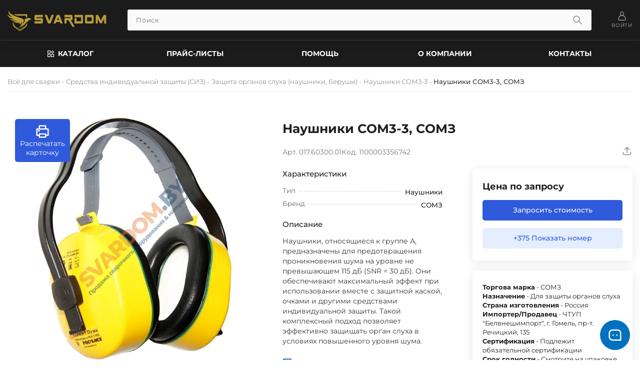

--- FILE ---
content_type: text/html; charset=utf-8
request_url: https://svardom.by/sredstva-individualnoj-zaschity-siz/zaschita-organov-sluha/naushniki-com3-3/1706-naushniki-com3-3.html
body_size: 34712
content:
<!DOCTYPE html>
<html lang="ru">

<head>
    <title>Наушники COM3-3, СОМЗ</title>
<meta name="charset" content="utf-8">
<meta name="title" content="Наушники COM3-3, СОМЗ">
<meta name="description" content="Наушники предназначены для защиты органа слуха от шума с уровнем не более 115 дБ (SNR = 30 дБ). Группа А. Максимальный эффект достигается с применением защитной каски, очков и других СИЗ. Позволяет обеспечивать комплексную защиту в условиях повышенного шума.">
<meta name="keywords" content="Наушники, защитной, условиях, защиту, комплексную, обеспечивать, Позволяет, других, очков, каски, применением, предназначены, достигается, эффект, Максимальный, Группа, более, уровнем, слуха, органа">
<meta name="generator" content="DataLife Engine (https://dle-news.ru)">
<link rel="canonical" href="https://svardom.by/sredstva-individualnoj-zaschity-siz/zaschita-organov-sluha/naushniki-com3-3/1706-naushniki-com3-3.html">
<link rel="search" type="application/opensearchdescription+xml" title="Всё для сварки | Купить сварочное оборудование в Беларуси, интернет-магазин оборудования для сварки по оптовым ценам" href="https://svardom.by/index.php?do=opensearch">
<link rel="preconnect" href="https://svardom.by/" fetchpriority="high">
<meta property="twitter:title" content="Наушники COM3-3, СОМЗ">
<meta property="twitter:url" content="https://svardom.by/sredstva-individualnoj-zaschity-siz/zaschita-organov-sluha/naushniki-com3-3/1706-naushniki-com3-3.html">
<meta property="twitter:card" content="summary_large_image">
<meta property="twitter:image" content="https://svardom.by/uploads/posts/2024-04/d2a33d4e3dba6117d3c941f441a1c263.webp">
<meta property="twitter:description" content="Наушники, относящиеся к группе А, предназначены для предотвращения проникновения шума на уровне не превышающем 115 дБ (SNR = 30 дБ). Они обеспечивают максимальный эффект при использовании вместе с защитной каской, очками и другими средствами индивидуальной защиты. Такой комплексный подход позволяет">
<meta property="og:type" content="article">
<meta property="og:site_name" content="Всё для сварки | Купить сварочное оборудование в Беларуси, интернет-магазин оборудования для сварки по оптовым ценам">
<meta property="og:title" content="Наушники COM3-3, СОМЗ">
<meta property="og:url" content="https://svardom.by/sredstva-individualnoj-zaschity-siz/zaschita-organov-sluha/naushniki-com3-3/1706-naushniki-com3-3.html">
<meta property="og:image" content="https://svardom.by/uploads/posts/2024-04/d2a33d4e3dba6117d3c941f441a1c263.webp">
<meta property="og:description" content="Наушники, относящиеся к группе А, предназначены для предотвращения проникновения шума на уровне не превышающем 115 дБ (SNR = 30 дБ). Они обеспечивают максимальный эффект при использовании вместе с защитной каской, очками и другими средствами индивидуальной защиты. Такой комплексный подход позволяет">
    <meta name="viewport" content="width=device-width, initial-scale=1.0" />
    <meta http-equiv="X-UA-Compatible" content="ie=edge" />
    <meta name="theme-color" content="#eaeaea" />
    <meta name="HandheldFriendly" content="true" />
    <meta name="format-detection" content="telephone=no" />
    <meta name="mobile-web-app-capable" content="yes">
    <meta name="apple-mobile-web-app-status-bar-style" content="default" />
    
    <meta name="yandex-verification" content="e6048d51bf16e1ee" />

    
    <script async src="https://www.googletagmanager.com/gtag/js?id=G-QD20VXBNBF"></script>
    <script>
        window.dataLayer = window.dataLayer || [];
        function gtag() { dataLayer.push(arguments); }
        gtag('js', new Date());
        gtag('config', 'G-QD20VXBNBF');
    </script>
    
    <link rel="shortcut icon" href="/templates/svardom-v2/images/favicon.png" />

    
    <link rel="icon" type="image/x-icon" href="/templates/svardom-v2/images/favicon.ico" />
    <link rel="icon" type="image/png" href="/templates/svardom-v2/images/icon-head/favicon-16x16.png" sizes="16x16" />
    <link rel="icon" type="image/png" href="/templates/svardom-v2/images/icon-head/favicon-32x32.png" sizes="32x32" />
    <link rel="icon" type="image/png" href="/templates/svardom-v2/images/icon-head/favicon-96x96.png" sizes="96x96" />
    <link rel="icon" type="image/png" href="/templates/svardom-v2/images/icon-head/favicon-192x192.png" sizes="192x192" />

    
    <link rel="mask-icon" href="/templates/svardom-v2/images/icon-head/favicon.svg" color="#ff0000" />

    
    <link rel="apple-touch-icon" sizes="60x60" href="/templates/svardom-v2/images/icon-head/apple-touch-icon-60x60.png" />
    <link rel="apple-touch-icon" sizes="120x120" href="/templates/svardom-v2/images/icon-head/apple-touch-icon-120x120.png" />
    <link rel="apple-touch-icon" sizes="180x180" href="/templates/svardom-v2/images/icon-head/apple-touch-icon-180x180.png" />

    
    <link rel="preload" href="/templates/svardom-v2/fonts/Montserrat-Regular.woff2" as="font" type="font/woff2" crossorigin />
    <link rel="preload" href="/templates/svardom-v2/fonts/Montserrat-Medium.woff2" as="font" type="font/woff2" crossorigin />
    <link rel="preload" href="/templates/svardom-v2/fonts/Oswald-Bold.woff2" as="font" type="font/woff2" crossorigin />

    
    
    <link href="/templates/svardom-v2/css/swiper.css?v=82cys" rel="stylesheet" />
    
    <link href="/templates/svardom-v2/css/style-v1-2.css?v=82cys" rel="stylesheet" />
    <link href="/templates/svardom-v2/css/setting.css?v=82cys" rel="stylesheet" />
    <link href="/templates/svardom-v2/css/robotic-welding.css?v=82cys" rel="stylesheet" />
    <link rel="stylesheet"
        href="/engine/classes/min/index.php?charset=utf-8&amp;f=/templates/svardom-v2/uniform/css/uniform.css&amp;200" />

    <script type="application/ld+json">
              {
                "@context": "https://schema.org",
                "@type": "Organization",
                "name": "ЧТУП «Белвнешимпорт»",
                "url": "https://svardom.by/",
                "logo": "https://svardom.by/media/images/logo-chema.webp",
                "description": "Магазин сварочного оборудования. Всё для сварки - сварочное оборудование и материалы в Минске, Гомеле, Могилёве, Бресте, Витебске, Гродно",
                "address": {
                  "@type": "PostalAddress",
                  "streetAddress": "проспект Речицкий, 135",
                  "addressLocality": "Гомель",
                  "addressRegion": "Гомельская область",
                  "postalCode": "246012",
                  "addressCountry": "BY"
                },
                "hasPOS": ["Минск", "Гомель"],
                "location": [
                  {
                    "@type": "Place",
                    "name": "Склад в Гомеле",
                    "address": {
                      "@type": "PostalAddress",
                      "streetAddress": "проспект Речицкий, 135",
                      "addressLocality": "Гомель",
                      "addressCountry": "BY"
                    }
                  },
                  {
                    "@type": "Place",
                    "name": "Склад в Минске",
                    "address": {
                      "@type": "PostalAddress",
                      "streetAddress": "ул. Глаголева, 39А",
                      "addressLocality": "Минск",
                      "addressCountry": "BY"
                    }
                  }
                ],
                "contactPoint": [
                  {
                    "@type": "ContactPoint",
                    "telephone": ["+375445712712", "+375291114210"],
                    "contactType": "sales",
                    "email": "belvnechimport@yandex.ru",
                    "hoursAvailable": "Пн-Пт 08:30-17:00",
                    "areaServed": ["BY"]
                  },
                  {
                    "@type": "ContactPoint",
                    "telephone": "+375445552660",
                    "contactType": "sales",
                    "email": "bviminsk@yandex.ru",
                    "hoursAvailable": "Пн-Пт 08:30-17:00",
                    "areaServed": ["Минск", "Минская область"]
                  }
                ]
              }
            </script>
</head>

<body class="body">
    
    <header class="header" role="banner">
        <div class="header__wrapper">
    <div class="header__top">
      <div class="container">
      <div class="header-top-block flex justify-beetween align-middle">
        <a href="/" class="header-top-block__link-logo order-1">
          <img loading="lazy" src="/templates/svardom-v2/images/logo-main.png" class="image" width="200" height="50" alt="Svardom.by - продажа сварочного оборудования&материалов">
        </a>
        
        <div class="header-top-block__login flex align-middle order-4 ">
          
          <button class="login-auth-block header-top-block__link-login flex align-justify-center" aria-label="Войти на сайт">
            <svg class="header-top-block__icon size-icon">
              <use xlink:href="/templates/svardom-v2/images/sprite.svg#User"></use>
            </svg>
            <span class="header-top-block__login-span">Войти</span>
          </button>
          
          
          

<div class="modal-wrapper">
  <div class="modal-wrapper__wrapper">
    <div class="modal-wrapper__content">
      <div class="modal">
        <div class="modal__content">
          <div class="modal__form">
            <form method="post">
            <div class="modal__block" data-id="modal-login">
              <div class="modal__title">Личный кабинет</div>
              <div class="modal__input-block flex">
                <label for="login_name" class="modal__label">
                  Логин: <span class="modal__curr">*</span>
                </label>
                <input placeholder="Логин:" type="text" name="login_name" class="modal__input-field"
                  id="login_name" required="">
              </div>
              <div class="modal__input-block flex">
                <label for="login_password" class="modal__label">
                  Пароль <span class="modal__curr">*</span>
                </label>
                <input placeholder="Пароль:" type="password" class="modal__input-field" name="login_password" id="login_password" required="">
              </div>
              <div class="modal__check flex justify-beetween">
                <div class="modal__col">
                  <div class="modal__switch">
                    <input class="modal-form__input modal-form__input-checkbox" type="checkbox" name="login_not_save" id="login_not_save" value="1">
                    <label for="login_not_save" class="modal__login-remember" data-id="rememberme">Запомнить меня</label>
                  </div>
                </div>
                <div class="modal__col">
                  <a href="https://svardom.by/index.php?do=lostpassword" class="modal__lostpassword">Забыли пароль?</a>
                </div>
              </div>
              <div class="modal__auth flex justify-beetween">
                <div class="modal__col">
                  <button class="modal__login" onclick="submit();" type="submit" title="Войти" value="Войти">Войти</button>
                  <input name="login" type="hidden" id="login" value="submit">
                </div>
                <div class="modal__col">
                  <a href="https://svardom.by/index.php?do=register" class="modal__reg" data-id="link-reg">Регистрация</a>
                </div>
              </div>
            </div>
          </form>
          </div>
        </div>
        <button class="modal-wrapper__close" id="modal-wrapper-close">
          <svg class="modal-wrapper__icon">
            <use xlink:href="/templates/svardom-v2/images/sprite.svg#Close"></use>
          </svg>
        </button>
      </div>
    </div>
  </div>
</div>

        </div>
        <div class="header-top-block__search-form flex order-2">
          <div class="mobi-catalog btn" data-menu>
            <div class="mobi-catalog__wrapper flex justify-center align-middle">
              <svg class="mobi-catalog__icon size-icon">
                <use xlink:href="/templates/svardom-v2/images/sprite.svg#Apps"></use>
              </svg>
              <span class="mobi-catalog__text">Каталог</span>
            </div>
          </div>
          <form class="search-form" method="post">
            <div class="search-form__input-block">
              <input class="search-form__input btn" id="story" name="story" value placeholder="Поиск" size="20"
                maxlength="50" type="search" autocomplete="off">
            </div>
            <div class="search-form__button">
              <button class="search-form__btn" type="submit" name="s" value="Найти" aria-label="Поиск по сайту">
                <svg class="search-form__icon size-icon">
                  <use xlink:href="/templates/svardom-v2/images/sprite.svg#Search"></use>
                </svg>
              </button>
            </div>
            <input type="hidden" name="do" value="search" />
            <input type="hidden" name="subaction" value="search" />
          </form>
        </div>
        <div class="header-top-block__mobile-nav-menu">
         
          
<nav class="mobile-nav-menu" aria-label="Мобильное навигационное меню">
    <div class="mobile-nav-menu__wrapper flex justify-beetween align-middle">
        
        <a href="/" class="mobile-nav-menu__link flex align-justify-center" aria-label="Перейти на главную страницу">
            <svg class="mobile-nav-menu__icon size-icon" aria-hidden="true">
                <use xlink:href="/templates/svardom-v2/images/sprite.svg#Main"></use>
            </svg>
            <span class="mobile-nav-menu__text">Главная</span>
        </a>

        
        
        <button class="login-auth-block mobile-nav-menu__link flex align-justify-center" aria-label="Войти на сайт">
            <svg class="mobile-nav-menu__icon size-icon" aria-hidden="true">
                <use xlink:href="/templates/svardom-v2/images/sprite.svg#User"></use>
            </svg>
            <span class="mobile-nav-menu__text">Войти</span>
        </button>
        

        

        
        <button class="mobile-nav-menu__link flex align-justify-center" data-menu aria-label="Открыть каталог товаров">
            <svg class="mobile-nav-menu__icon size-icon" aria-hidden="true">
                <use xlink:href="/templates/svardom-v2/images/sprite.svg#Apps"></use>
            </svg>
            <span class="mobile-nav-menu__text">Каталог</span>
        </button>

        
        <a href="/contacts.html" class="mobile-nav-menu__link flex align-justify-center"
            aria-label="Перейти на страницу контактов">
            <svg class="mobile-nav-menu__icon size-icon" aria-hidden="true">
                <use xlink:href="/templates/svardom-v2/images/sprite.svg#Phone"></use>
            </svg>
            <span class="mobile-nav-menu__text">Контакты</span>
        </a>

        
        <a href="/poleznye-stati/" class="mobile-nav-menu__link flex align-justify-center"
            aria-label="Перейти к полезным статьям">
            <svg class="mobile-nav-menu__icon size-icon" aria-hidden="true">
                <use xlink:href="/templates/svardom-v2/images/sprite.svg#News"></use>
            </svg>
            <span class="mobile-nav-menu__text">Статьи</span>
        </a>
    </div>
</nav>
        </div>
      </div>
    </div>
  </div>
  <div class="header__bottom header-nav-menu">
    <div class="header-nav-menu__wrapper">
      <div class="container">
        <nav class="nav" title="Навигация">
          <ul class="nav__list flex justify-beetween align-middle">
            <li class="nav__item" id="catalog-desktop">
              <a href="/all-catalog/" class="nav__link flex justify-center align-middle">
                <svg class="nav__icon size-icon">
                  <use xlink:href="/templates/svardom-v2/images/sprite.svg#Apps"></use>
                </svg>
                <span class="nav__nav-span">Каталог</span></a>
             
              <div class="dropdown-menu-catalog">
  <div class="dropdown-menu-catalog__wrapper">
    <ul class="dropdown-menu-catalog__list flex">
      <li class="dropdown-menu-catalog__item flex">
        <div class="dropdown-menu-catalog__icon-img">
          <img loading="lazy" src="/templates/svardom-v2/images/catalog-images/welding-machinee.webp"
            class="dropdown-menu-catalog__image" width="180" height="153" alt="Сварочные аппараты" />
        </div>
        <div class="dropdown-menu-catalog__nav">
          <a href="/svarochnye-apparaty/" class="dropdown-menu-catalog__main-nav-link">Сварочные
            аппараты</a>
          <ul class="dropdown-menu-catalog__catalog-links">
            <li class="dropdown-menu-catalog__item-catalog-link">
              <a href="/svarochnye-apparaty/svarochnye-invertory/"
                class="dropdown-menu-catalog__item-catalog-link-a">
                <span class="dropdown-menu-catalog__item-catalog-link-name">Ручная дуговая сварка (MMA)</span>
              </a>
            </li>
            <li class="dropdown-menu-catalog__item-catalog-link">
              <a href="/svarochnye-apparaty/mig-mag/"
                class="dropdown-menu-catalog__item-catalog-link-a">
                <span class="dropdown-menu-catalog__item-catalog-link-name">Полуавтоматическая сварка (MIG/MAG)</span>
              </a>
            </li>
            <li class="dropdown-menu-catalog__item-catalog-link">
              <a href="/svarochnye-apparaty/tig/" class="dropdown-menu-catalog__item-catalog-link-a">
                <span class="dropdown-menu-catalog__item-catalog-link-name">Аргонодуговая (аргонная) сварка (TIG)</span>
              </a>
            </li>
            <li class="dropdown-menu-catalog__item-catalog-link">
              <a href="/svarochnye-apparaty/cut/" class="dropdown-menu-catalog__item-catalog-link-a">
                <span class="dropdown-menu-catalog__item-catalog-link-name">Плазменная резка (CUT)</span>
              </a>
            </li>
            <li class="dropdown-menu-catalog__item-catalog-link">
              <a href="/svarochnye-apparaty/saw/" class="dropdown-menu-catalog__item-catalog-link-a">
                <span class="dropdown-menu-catalog__item-catalog-link-name">Сварка под флюсом (SAW)</span>
              </a>
            </li>
            <li class="dropdown-menu-catalog__item-catalog-link">
              <a href="/svarochnye-apparaty/robotizirovannaja-svarka/"
                class="dropdown-menu-catalog__item-catalog-link-a">
                <span class="dropdown-menu-catalog__item-catalog-link-name">Роботизированная сварка</span>
              </a>
            </li>
            <li class="dropdown-menu-catalog__item-catalog-link">
              <a href="/svarochnye-apparaty/apparaty-dlja-ruchnoj-lazernoj-svarki-i-rezki/"
                class="dropdown-menu-catalog__item-catalog-link-a">
                <span class="dropdown-menu-catalog__item-catalog-link-name">Аппараты для ручной лазерной сварки и
                  резки</span>
              </a>
            </li>
            <li class="dropdown-menu-catalog__item-catalog-link">
              <a href="/svarochnye-apparaty/sistemy-vytjazhki-svarochnyh-dymov/"
                class="dropdown-menu-catalog__item-catalog-link-a">
                <span class="dropdown-menu-catalog__item-catalog-link-name">Системы вытяжки сварочных дымов</span>
              </a>
            </li>
            <li class="dropdown-menu-catalog__item-catalog-link">
              <a href="/svarochnye-apparaty/apparaty-dlja-svarki-plastikovyh-trub/"
                class="dropdown-menu-catalog__item-catalog-link-a">
                <span class="dropdown-menu-catalog__item-catalog-link-name">Аппараты для сварки пластиковых труб</span>
              </a>
            </li>
            <li class="dropdown-menu-catalog__item-catalog-link">
              <a href="/svarochnye-apparaty/bloki-ohlazhdenija/"
                class="dropdown-menu-catalog__item-catalog-link-a">
                <span class="dropdown-menu-catalog__item-catalog-link-name">Блоки охлаждения</span>
              </a>
            </li>
            <li class="dropdown-menu-catalog__item-catalog-link">
              <a href="/svarochnye-apparaty/podajuschie-ustrojstva/"
                class="dropdown-menu-catalog__item-catalog-link-a">
                <span class="dropdown-menu-catalog__item-catalog-link-name">Подающие устройства</span>
              </a>
            </li>
          </ul>
        </div>
      </li>
      <li class="dropdown-menu-catalog__item flex">
        <div class="dropdown-menu-catalog__icon-img">
          <img loading="lazy" src="/templates/svardom-v2/images/catalog-images/mehanizaciya.webp" class="dropdown-menu-catalog__image"
            width="180" height="153" alt="Автоматизация и механизация" />
        </div>

        <div class="dropdown-menu-catalog__nav">
          <a href="/avtomatizacija-i-mehanizacija/"
            class="dropdown-menu-catalog__main-nav-link">Автоматизация и механизация</a>
          <ul class="dropdown-menu-catalog__catalog-links">
            <li class="dropdown-menu-catalog__item-catalog-link">
              <a href="/avtomatizacija-i-mehanizacija/svarochnye-kolonny/"
                class="dropdown-menu-catalog__item-catalog-link-a">
                <span class="dropdown-menu-catalog__item-catalog-link-name">Сварочные колонны</span>
              </a>
            </li>
            <li class="dropdown-menu-catalog__item-catalog-link">
              <a href="/avtomatizacija-i-mehanizacija/svarochnye-manipuljatory/"
                class="dropdown-menu-catalog__item-catalog-link-a">
                <span class="dropdown-menu-catalog__item-catalog-link-name">Сварочные манипуляторы</span>
              </a>
            </li>
            <li class="dropdown-menu-catalog__item-catalog-link">
              <a href="/avtomatizacija-i-mehanizacija/opornye-rolikovye-vraschateli/"
                class="dropdown-menu-catalog__item-catalog-link-a">
                <span class="dropdown-menu-catalog__item-catalog-link-name">Опорные роликовые вращатели</span>
              </a>
            </li>
            <li class="dropdown-menu-catalog__item-catalog-link">
              <a href="/avtomatizacija-i-mehanizacija/ustanovka-dlja-privarki-trub/"
                class="dropdown-menu-catalog__item-catalog-link-a">
                <span class="dropdown-menu-catalog__item-catalog-link-name">Установка для приварки труб</span>
              </a>
            </li>
            <li class="dropdown-menu-catalog__item-catalog-link">
              <a href="/avtomatizacija-i-mehanizacija/stoly-oporno-povorotnye/"
                class="dropdown-menu-catalog__item-catalog-link-a">
                <span class="dropdown-menu-catalog__item-catalog-link-name">Столы опорно-поворотные</span>
              </a>
            </li>
            <li class="dropdown-menu-catalog__item-catalog-link">
              <a href="/avtomatizacija-i-mehanizacija/reshenija-po-avtomatizirovannoj-svarke/"
                class="dropdown-menu-catalog__item-catalog-link-a">
                <span class="dropdown-menu-catalog__item-catalog-link-name">Решения по автоматизированной сварке</span>
              </a>
            </li>
            <li class="dropdown-menu-catalog__item-catalog-link">
              <a href="/avtomatizacija-i-mehanizacija/svarochnye-golovki/"
                class="dropdown-menu-catalog__item-catalog-link-a">
                <span class="dropdown-menu-catalog__item-catalog-link-name">Сварочные головки</span>
              </a>
            </li>
            <li class="dropdown-menu-catalog__item-catalog-link">
              <a href="/avtomatizacija-i-mehanizacija/svarochnye-centry/"
                class="dropdown-menu-catalog__item-catalog-link-a">
                <span class="dropdown-menu-catalog__item-catalog-link-name">Сварочные центры</span>
              </a>
            </li>
          </ul>
        </div>
      </li>
      <li class="dropdown-menu-catalog__item flex">
        <div class="dropdown-menu-catalog__icon-img">
          <img loading="lazy" src="/templates/svardom-v2/images/catalog-images/welding-wire.webp" class="dropdown-menu-catalog__image"
            width="180" height="153" alt="Сварочная проволока" />
        </div>
        <div class="dropdown-menu-catalog__nav">
          <a href="/provoloka-svarochnaja/" class="dropdown-menu-catalog__main-nav-link">Сварочная
            проволока</a>
          <ul class="dropdown-menu-catalog__catalog-links">
            <li class="dropdown-menu-catalog__item-catalog-link">
              <a href="/provoloka-svarochnaja/provoloka-nikelivaja/"
                class="dropdown-menu-catalog__item-catalog-link-a">
                <span class="dropdown-menu-catalog__item-catalog-link-name">Проволока никелевая</span>
              </a>
            </li>
            <li class="dropdown-menu-catalog__item-catalog-link">
              <a href="/provoloka-svarochnaja/provoloka-omednennaja/"
                class="dropdown-menu-catalog__item-catalog-link-a">
                <span class="dropdown-menu-catalog__item-catalog-link-name">Проволока омеднённая</span>
              </a>
            </li>
            <li class="dropdown-menu-catalog__item-catalog-link">
              <a href="/provoloka-svarochnaja/provoloka-neomednennaja/"
                class="dropdown-menu-catalog__item-catalog-link-a">
                <span class="dropdown-menu-catalog__item-catalog-link-name">Проволока неомедненная</span>
              </a>
            </li>
            <li class="dropdown-menu-catalog__item-catalog-link">
              <a href="/provoloka-svarochnaja/provoloka-nerzhavejuschaja/"
                class="dropdown-menu-catalog__item-catalog-link-a">
                <span class="dropdown-menu-catalog__item-catalog-link-name">Проволока нержавеющая</span>
              </a>
            </li>
            <li class="dropdown-menu-catalog__item-catalog-link">
              <a href="/provoloka-svarochnaja/provoloka-poroshkovaja/"
                class="dropdown-menu-catalog__item-catalog-link-a">
                <span class="dropdown-menu-catalog__item-catalog-link-name">Проволока порошковая</span>
              </a>
            </li>
            <li class="dropdown-menu-catalog__item-catalog-link">
              <a href="/provoloka-svarochnaja/provoloka-aljuminievaja/"
                class="dropdown-menu-catalog__item-catalog-link-a">
                <span class="dropdown-menu-catalog__item-catalog-link-name">Проволока алюминиевая</span>
              </a>
            </li>
            <li class="dropdown-menu-catalog__item-catalog-link">
              <a href="/provoloka-svarochnaja/provoloka-mednaja/"
                class="dropdown-menu-catalog__item-catalog-link-a">
                <span class="dropdown-menu-catalog__item-catalog-link-name">Проволока медная</span>
              </a>
            </li>
            <li class="dropdown-menu-catalog__item-catalog-link">
              <a href="/provoloka-svarochnaja/provoloka-naplavochnaja/"
                class="dropdown-menu-catalog__item-catalog-link-a">
                <span class="dropdown-menu-catalog__item-catalog-link-name">Проволока наплавочная</span>
              </a>
            </li>
            <li class="dropdown-menu-catalog__item-catalog-link">
              <a href="/provoloka-svarochnaja/provoloka-dlja-chuguna/"
                class="dropdown-menu-catalog__item-catalog-link-a">
                <span class="dropdown-menu-catalog__item-catalog-link-name">Проволока для чугуна</span>
              </a>
            </li>
            <li class="dropdown-menu-catalog__item-catalog-link">
              <a href="/provoloka-svarochnaja/fljusy-i-svarochnye-lenty/"
                class="dropdown-menu-catalog__item-catalog-link-a">
                <span class="dropdown-menu-catalog__item-catalog-link-name">Флюсы и сварочные ленты</span>
              </a>
            </li>
          </ul>
        </div>
      </li>
      <li class="dropdown-menu-catalog__item flex">
        <div class="dropdown-menu-catalog__icon-img">
          <img loading="lazy" src="/templates/svardom-v2/images/catalog-images/welding-electrode.webp"
            class="dropdown-menu-catalog__image" width="180" height="153" alt="Сварочные электроды" />
        </div>
        <div class="dropdown-menu-catalog__nav">
          <a href="/svarochnye-jelektrody/" class="dropdown-menu-catalog__main-nav-link">Сварочные
            электроды</a>
          <ul class="dropdown-menu-catalog__catalog-links">
            <li class="dropdown-menu-catalog__item-catalog-link">
              <a href="/svarochnye-jelektrody/svarochnye-jelektrody-dlja-vysokolegirovannyh-stalej/"
                class="dropdown-menu-catalog__item-catalog-link-a">
                <span class="dropdown-menu-catalog__item-catalog-link-name">Для высоколегированных сталей</span>
              </a>
            </li>
            <li class="dropdown-menu-catalog__item-catalog-link">
              <a href="/svarochnye-jelektrody/svarochnye-jelektrody-dlja-nizkolegirovannyh-stalej/"
                class="dropdown-menu-catalog__item-catalog-link-a">
                <span class="dropdown-menu-catalog__item-catalog-link-name">Для низколегированных сталей</span>
              </a>
            </li>
            <li class="dropdown-menu-catalog__item-catalog-link">
              <a href="/svarochnye-jelektrody/svarochnye-jelektrody-dlja-rezki-i-storozhki/"
                class="dropdown-menu-catalog__item-catalog-link-a">
                <span class="dropdown-menu-catalog__item-catalog-link-name">Для резки и сторожки</span>
              </a>
            </li>
            <li class="dropdown-menu-catalog__item-catalog-link">
              <a href="/svarochnye-jelektrody/jelektrody-dlja-uglerodistyh-stalej/"
                class="dropdown-menu-catalog__item-catalog-link-a">
                <span class="dropdown-menu-catalog__item-catalog-link-name">Для углеродистых сталей</span>
              </a>
            </li>
            <li class="dropdown-menu-catalog__item-catalog-link">
              <a href="/svarochnye-jelektrody/svarochnye-jelektrody-dlja-korrozionnostojkih-stalej/"
                class="dropdown-menu-catalog__item-catalog-link-a">
                <span class="dropdown-menu-catalog__item-catalog-link-name">Для коррозионностойких сталей</span>
              </a>
            </li>
            <li class="dropdown-menu-catalog__item-catalog-link">
              <a href="/svarochnye-jelektrody/svarochnye-jelektrody-dlja-zharoprochnoj-stali/"
                class="dropdown-menu-catalog__item-catalog-link-a">
                <span class="dropdown-menu-catalog__item-catalog-link-name">Для жаропрочной стали</span>
              </a>
            </li>
            <li class="dropdown-menu-catalog__item-catalog-link">
              <a href="/svarochnye-jelektrody/svarochnye-jelektrody-dlja-teploustojchivyh-stalej/"
                class="dropdown-menu-catalog__item-catalog-link-a">
                <span class="dropdown-menu-catalog__item-catalog-link-name">Для теплоустойчивых сталей</span>
              </a>
            </li>
            <li class="dropdown-menu-catalog__item-catalog-link">
              <a href="/svarochnye-jelektrody/svarochnye-jelektrody-dlja-nikelevyh-splavov/"
                class="dropdown-menu-catalog__item-catalog-link-a">
                <span class="dropdown-menu-catalog__item-catalog-link-name">Для никелевых сплавов</span>
              </a>
            </li>
            <li class="dropdown-menu-catalog__item-catalog-link">
              <a href="/svarochnye-jelektrody/svarochnye-jelektrody-dlja-chuguna/"
                class="dropdown-menu-catalog__item-catalog-link-a">
                <span class="dropdown-menu-catalog__item-catalog-link-name">Для чугуна</span>
              </a>
            </li>
            <li class="dropdown-menu-catalog__item-catalog-link">
              <a href="/svarochnye-jelektrody/svarochnye-jelektrody-dlja-aljuminija/"
                class="dropdown-menu-catalog__item-catalog-link-a">
                <span class="dropdown-menu-catalog__item-catalog-link-name">Для алюминия</span>
              </a>
            </li>
            <li class="dropdown-menu-catalog__item-catalog-link">
              <a href="/svarochnye-jelektrody/svarochnye-jelektrody-dlja-medi/"
                class="dropdown-menu-catalog__item-catalog-link-a">
                <span class="dropdown-menu-catalog__item-catalog-link-name">Для меди</span>
              </a>
            </li>
            <li class="dropdown-menu-catalog__item-catalog-link">
              <a href="/svarochnye-jelektrody/svarochnye-jelektrody-dlja-naplavki/"
                class="dropdown-menu-catalog__item-catalog-link-a">
                <span class="dropdown-menu-catalog__item-catalog-link-name">Для наплавки</span>
              </a>
            </li>
            <li class="dropdown-menu-catalog__item-catalog-link">
              <a href="/svarochnye-jelektrody/svarochnye-jelektrody-dlja-otvetstvennyh-konstrukcij/"
                class="dropdown-menu-catalog__item-catalog-link-a">
                <span class="dropdown-menu-catalog__item-catalog-link-name">Для ответственных конструкций</span>
              </a>
            </li>
            <li class="dropdown-menu-catalog__item-catalog-link">
              <a href="/svarochnye-jelektrody/uonni/"
                class="dropdown-menu-catalog__item-catalog-link-a">
                <span class="dropdown-menu-catalog__item-catalog-link-name">УОННИ</span>
              </a>
            </li>
            <li class="dropdown-menu-catalog__item-catalog-link">
              <a href="/svarochnye-jelektrody/jelektrody-volframovye/"
                class="dropdown-menu-catalog__item-catalog-link-a">
                <span class="dropdown-menu-catalog__item-catalog-link-name">Вольфрамовые</span>
              </a>
            </li>
            <li class="dropdown-menu-catalog__item-catalog-link">
              <a href="/svarochnye-jelektrody/ugolnye-jelektrody/"
                class="dropdown-menu-catalog__item-catalog-link-a">
                <span class="dropdown-menu-catalog__item-catalog-link-name">Угольные электроды</span>
              </a>
            </li>
          </ul>
        </div>
      </li>
      <li class="dropdown-menu-catalog__item flex">
        <div class="dropdown-menu-catalog__icon-img">
          <img loading="lazy" src="/templates/svardom-v2/images/catalog-images/welding-materials.webp"
            class="dropdown-menu-catalog__image" width="180" height="153" alt="Сварочные материалы" />
        </div>
        <div class="dropdown-menu-catalog__nav">
          <a href="/svarochnye-materialy/" class="dropdown-menu-catalog__main-nav-link">Сварочные
            материалы</a>
          <ul class="dropdown-menu-catalog__catalog-links">
            <li class="dropdown-menu-catalog__item-catalog-link">
              <a href="/svarochnye-materialy/klemmy-zazemlenija/"
                class="dropdown-menu-catalog__item-catalog-link-a">
                <span class="dropdown-menu-catalog__item-catalog-link-name">Клеммы заземления</span>
              </a>
            </li>
            <li class="dropdown-menu-catalog__item-catalog-link">
              <a href="/svarochnye-materialy/jelektrododerzhateli/"
                class="dropdown-menu-catalog__item-catalog-link-a">
                <span class="dropdown-menu-catalog__item-catalog-link-name">Электрододержатели</span>
              </a>
            </li>
            <li class="dropdown-menu-catalog__item-catalog-link">
              <a href="/svarochnye-materialy/gorelki-dlja-mig/"
                class="dropdown-menu-catalog__item-catalog-link-a">
                <span class="dropdown-menu-catalog__item-catalog-link-name">Сварочные горелки MIG/MAG</span>
              </a>
            </li>
            <li class="dropdown-menu-catalog__item-catalog-link">
              <a href="/svarochnye-materialy/gorelki-dlja-tig/"
                class="dropdown-menu-catalog__item-catalog-link-a">
                <span class="dropdown-menu-catalog__item-catalog-link-name">Сварочные горелки TIG</span>
              </a>
            </li>
            <li class="dropdown-menu-catalog__item-catalog-link">
              <a href="/svarochnye-materialy/gorelki-dlja-cut/"
                class="dropdown-menu-catalog__item-catalog-link-a">
                <span class="dropdown-menu-catalog__item-catalog-link-name">Плазмотроны CUT</span>
              </a>
            </li>
            <li class="dropdown-menu-catalog__item-catalog-link">
              <a href="/svarochnye-materialy/svarochnye-aksessuary/"
                class="dropdown-menu-catalog__item-catalog-link-a">
                <span class="dropdown-menu-catalog__item-catalog-link-name">Сварочные аксессуары</span>
              </a>
            </li>
            <li class="dropdown-menu-catalog__item-catalog-link">
              <a href="/svarochnye-materialy/prinadlezhnosti-dlja-svarochnogo-oborudovanija/"
                class="dropdown-menu-catalog__item-catalog-link-a">
                <span class="dropdown-menu-catalog__item-catalog-link-name">Принадлежности для сварочного
                  оборудования</span>
              </a>
            </li>
            <li class="dropdown-menu-catalog__item-catalog-link">
              <a href="/svarochnye-materialy/vilki-gnezda-kabelnye/"
                class="dropdown-menu-catalog__item-catalog-link-a">
                <span class="dropdown-menu-catalog__item-catalog-link-name">Вилки, гнезда кабельные</span>
              </a>
            </li>
            <li class="dropdown-menu-catalog__item-catalog-link">
              <a href="/svarochnye-materialy/sushilnoe-oborudovanie/"
                class="dropdown-menu-catalog__item-catalog-link-a">
                <span class="dropdown-menu-catalog__item-catalog-link-name">Сушильное оборудование</span>
              </a>
            </li>
            <li class="dropdown-menu-catalog__item-catalog-link">
              <a href="/svarochnye-materialy/prochie-svarochnye-materialy/"
                class="dropdown-menu-catalog__item-catalog-link-a">
                <span class="dropdown-menu-catalog__item-catalog-link-name">Прочие сварочные материалы</span>
              </a>
            </li>
            <li class="dropdown-menu-catalog__item-catalog-link">
              <a href="/svarochnye-materialy/telezhki-2/"
                class="dropdown-menu-catalog__item-catalog-link-a">
                <span class="dropdown-menu-catalog__item-catalog-link-name">Тележки</span>
              </a>
            </li>
          </ul>
        </div>
      </li>
      <li class="dropdown-menu-catalog__item flex">
        <div class="dropdown-menu-catalog__icon-img">
          <img loading="lazy" src="/templates/svardom-v2/images/catalog-images/gazosvarka.webp" class="dropdown-menu-catalog__image"
            width="180" height="153" alt="Газосварка и газорезка" />
        </div>
        <div class="dropdown-menu-catalog__nav">
          <a href="/gazosvarka-i-gazorezka/" class="dropdown-menu-catalog__main-nav-link">Газосварка и
            газорезка</a>
          <ul class="dropdown-menu-catalog__catalog-links">
            <li class="dropdown-menu-catalog__item-catalog-link">
              <a href="/gazosvarka-i-gazorezka/gorelki-dlja-svarki/"
                class="dropdown-menu-catalog__item-catalog-link-a">
                <span class="dropdown-menu-catalog__item-catalog-link-name">Горелки для сварки</span>
              </a>
            </li>
            <li class="dropdown-menu-catalog__item-catalog-link">
              <a href="/gazosvarka-i-gazorezka/rezaki/"
                class="dropdown-menu-catalog__item-catalog-link-a">
                <span class="dropdown-menu-catalog__item-catalog-link-name">Резаки</span>
              </a>
            </li>
            <li class="dropdown-menu-catalog__item-catalog-link">
              <a href="/gazosvarka-i-gazorezka/podogrevateli-gaza/"
                class="dropdown-menu-catalog__item-catalog-link-a">
                <span class="dropdown-menu-catalog__item-catalog-link-name">Подогреватели газа</span>
              </a>
            </li>
            <li class="dropdown-menu-catalog__item-catalog-link">
              <a href="/gazosvarka-i-gazorezka/mashiny-termicheskoj-rezki/"
                class="dropdown-menu-catalog__item-catalog-link-a">
                <span class="dropdown-menu-catalog__item-catalog-link-name">Машины термической резки</span>
              </a>
            </li>
            <li class="dropdown-menu-catalog__item-catalog-link">
              <a href="/gazosvarka-i-gazorezka/mashiny-plazmennoj-rezki/"
                class="dropdown-menu-catalog__item-catalog-link-a">
                <span class="dropdown-menu-catalog__item-catalog-link-name">Машины плазменной резки</span>
              </a>
            </li>
            <li class="dropdown-menu-catalog__item-catalog-link">
              <a href="/gazosvarka-i-gazorezka/rezaki-mashinnye/"
                class="dropdown-menu-catalog__item-catalog-link-a">
                <span class="dropdown-menu-catalog__item-catalog-link-name">Резаки машинные</span>
              </a>
            </li>
            <li class="dropdown-menu-catalog__item-catalog-link">
              <a href="/gazosvarka-i-gazorezka/prinadlezhnosti-i-zapasnye-chasti/"
                class="dropdown-menu-catalog__item-catalog-link-a">
                <span class="dropdown-menu-catalog__item-catalog-link-name">Принадлежности и запасные части</span>
              </a>
            </li>
            <li class="dropdown-menu-catalog__item-catalog-link">
              <a href="/gazosvarka-i-gazorezka/zapasnye-chasti-k-mashinam-termicheskoj-rezki/"
                class="dropdown-menu-catalog__item-catalog-link-a">
                <span class="dropdown-menu-catalog__item-catalog-link-name">Запасные части к машинам термической
                  резки</span>
              </a>
            </li>
          </ul>
        </div>
      </li>
      <li class="dropdown-menu-catalog__item flex">
        <div class="dropdown-menu-catalog__icon-img">
          <img loading="lazy" src="/templates/svardom-v2/images/catalog-images/welding-instrument.webp"
            class="dropdown-menu-catalog__image" width="180" height="153" alt="Оснастка для инструмента" />
        </div>
        <div class="dropdown-menu-catalog__nav">
          <a href="/osnastka-dlja-instrumenta/" class="dropdown-menu-catalog__main-nav-link">Оснастка
            для инструмента</a>
          <ul class="dropdown-menu-catalog__catalog-links">
            <li class="dropdown-menu-catalog__item-catalog-link">
              <a href="/osnastka-dlja-instrumenta/diski-shlifovalnye/"
                class="dropdown-menu-catalog__item-catalog-link-a">
                <span class="dropdown-menu-catalog__item-catalog-link-name">Диски шлифовальные</span>
              </a>
            </li>
            <li class="dropdown-menu-catalog__item-catalog-link">
              <a href="/osnastka-dlja-instrumenta/podlozhki/"
                class="dropdown-menu-catalog__item-catalog-link-a">
                <span class="dropdown-menu-catalog__item-catalog-link-name">Подложки</span>
              </a>
            </li>
            <li class="dropdown-menu-catalog__item-catalog-link">
              <a href="/osnastka-dlja-instrumenta/frezy/"
                class="dropdown-menu-catalog__item-catalog-link-a">
                <span class="dropdown-menu-catalog__item-catalog-link-name">Фрезы</span>
              </a>
            </li>
            <li class="dropdown-menu-catalog__item-catalog-link">
              <a href="/osnastka-dlja-instrumenta/krugi-polirovalnye/"
                class="dropdown-menu-catalog__item-catalog-link-a">
                <span class="dropdown-menu-catalog__item-catalog-link-name">Круги полировальные</span>
              </a>
            </li>
            <li class="dropdown-menu-catalog__item-catalog-link">
              <a href="/osnastka-dlja-instrumenta/golovki-krugi-lepestkovye/"
                class="dropdown-menu-catalog__item-catalog-link-a">
                <span class="dropdown-menu-catalog__item-catalog-link-name">Головки, круги лепестковые</span>
              </a>
            </li>
            <li class="dropdown-menu-catalog__item-catalog-link">
              <a href="/osnastka-dlja-instrumenta/schetki/"
                class="dropdown-menu-catalog__item-catalog-link-a">
                <span class="dropdown-menu-catalog__item-catalog-link-name">Щетки</span>
              </a>
            </li>
            <li class="dropdown-menu-catalog__item-catalog-link">
              <a href="/osnastka-dlja-instrumenta/krugi-otreznye/"
                class="dropdown-menu-catalog__item-catalog-link-a">
                <span class="dropdown-menu-catalog__item-catalog-link-name">Круги отрезные</span>
              </a>
            </li>
            <li class="dropdown-menu-catalog__item-catalog-link">
              <a href="/osnastka-dlja-instrumenta/krugi-obdirochnye/"
                class="dropdown-menu-catalog__item-catalog-link-a">
                <span class="dropdown-menu-catalog__item-catalog-link-name">Круги обдирочные</span>
              </a>
            </li>
            <li class="dropdown-menu-catalog__item-catalog-link">
              <a href="/osnastka-dlja-instrumenta/krugi-shlifovalnye/"
                class="dropdown-menu-catalog__item-catalog-link-a">
                <span class="dropdown-menu-catalog__item-catalog-link-name">Круги шлифовальные</span>
              </a>
            </li>
            <li class="dropdown-menu-catalog__item-catalog-link">
              <a href="/osnastka-dlja-instrumenta/krugi-zachistnye/"
                class="dropdown-menu-catalog__item-catalog-link-a">
                <span class="dropdown-menu-catalog__item-catalog-link-name">Круги зачистные</span>
              </a>
            </li>
            <li class="dropdown-menu-catalog__item-catalog-link">
              <a href="/osnastka-dlja-instrumenta/oborudovanie-dlja-stroitelnyh-rabot/"
                class="dropdown-menu-catalog__item-catalog-link-a">
                <span class="dropdown-menu-catalog__item-catalog-link-name">Оборудование для строительных работ</span>
              </a>
            </li>
            <li class="dropdown-menu-catalog__item-catalog-link">
              <a href="/osnastka-dlja-instrumenta/krugi-shlifovalnye-dlja-stankov/"
                class="dropdown-menu-catalog__item-catalog-link-a">
                <span class="dropdown-menu-catalog__item-catalog-link-name">Круги шлифовальные для станков</span>
              </a>
            </li>
            <li class="dropdown-menu-catalog__item-catalog-link">
              <a href="/osnastka-dlja-instrumenta/napilniki/"
                class="dropdown-menu-catalog__item-catalog-link-a">
                <span class="dropdown-menu-catalog__item-catalog-link-name">Напильники</span>
              </a>
            </li>
            <li class="dropdown-menu-catalog__item-catalog-link">
              <a href="/osnastka-dlja-instrumenta/pasty/"
                class="dropdown-menu-catalog__item-catalog-link-a">
                <span class="dropdown-menu-catalog__item-catalog-link-name">Пасты</span>
              </a>
            </li>
            <li class="dropdown-menu-catalog__item-catalog-link">
              <a href="/osnastka-dlja-instrumenta/borfreza/"
                class="dropdown-menu-catalog__item-catalog-link-a">
                <span class="dropdown-menu-catalog__item-catalog-link-name">Борфрезы</span>
              </a>
            </li>
          </ul>
        </div>
      </li>
      <li class="dropdown-menu-catalog__item flex">
        <div class="dropdown-menu-catalog__icon-img">
          <img loading="lazy" src="/templates/svardom-v2/images/catalog-images/welding-prutok.webp"
            class="dropdown-menu-catalog__image" width="180" height="153" alt="Сварочные прутки" />
        </div>
        <div class="dropdown-menu-catalog__nav">
          <a href="/svarochnye-prutki/" class="dropdown-menu-catalog__main-nav-link">Сварочные
            прутки</a>
          <ul class="dropdown-menu-catalog__catalog-links">
            <li class="dropdown-menu-catalog__item-catalog-link">
              <a href="/svarochnye-prutki/svarochnye-prutki-dlja-naplavki/"
                class="dropdown-menu-catalog__item-catalog-link-a">
                <span class="dropdown-menu-catalog__item-catalog-link-name">Для наплавки</span>
              </a>
            </li>
            <li class="dropdown-menu-catalog__item-catalog-link">
              <a href="/svarochnye-prutki/prutki-dlja-aljuminija/"
                class="dropdown-menu-catalog__item-catalog-link-a">
                <span class="dropdown-menu-catalog__item-catalog-link-name">Для алюминия</span>
              </a>
            </li>
            <li class="dropdown-menu-catalog__item-catalog-link">
              <a href="/svarochnye-prutki/prutki-dlja-nerzhavejuschej-stali/"
                class="dropdown-menu-catalog__item-catalog-link-a">
                <span class="dropdown-menu-catalog__item-catalog-link-name">Для нержавеющей стали</span>
              </a>
            </li>
            <li class="dropdown-menu-catalog__item-catalog-link">
              <a href="/svarochnye-prutki/prutki-omednennye-dlja-nizkouglerodistyh-stalej/"
                class="dropdown-menu-catalog__item-catalog-link-a">
                <span class="dropdown-menu-catalog__item-catalog-link-name">Омеднённые</span>
              </a>
            </li>
            <li class="dropdown-menu-catalog__item-catalog-link">
              <a href="/svarochnye-prutki/svarochnye-prutki-dlja-gazovoj-svarki/"
                class="dropdown-menu-catalog__item-catalog-link-a">
                <span class="dropdown-menu-catalog__item-catalog-link-name">Для газовой сварки</span>
              </a>
            </li>
            <li class="dropdown-menu-catalog__item-catalog-link">
              <a href="/svarochnye-prutki/svarochnye-prutki-mednye/"
                class="dropdown-menu-catalog__item-catalog-link-a">
                <span class="dropdown-menu-catalog__item-catalog-link-name">Медные</span>
              </a>
            </li>
          </ul>
        </div>
      </li>
      <li class="dropdown-menu-catalog__item flex">
        <div class="dropdown-menu-catalog__icon-img">
          <img loading="lazy" src="/templates/svardom-v2/images/catalog-images/welding-reductor.webp"
            class="dropdown-menu-catalog__image" width="180" height="153" alt="Редукторы, регуляторы и манометры" />
        </div>
        <div class="dropdown-menu-catalog__nav">
          <a href="/reduktory-reguljatory-i-manometry/"
            class="dropdown-menu-catalog__main-nav-link">Редукторы, регуляторы и манометры</a>
          <ul class="dropdown-menu-catalog__catalog-links">
            <li class="dropdown-menu-catalog__item-catalog-link">
              <a href="/reduktory-reguljatory-i-manometry/reduktory-i-reguljatory/"
                class="dropdown-menu-catalog__item-catalog-link-a">
                <span class="dropdown-menu-catalog__item-catalog-link-name">Редукторы и регуляторы</span>
              </a>
            </li>
            <li class="dropdown-menu-catalog__item-catalog-link">
              <a href="/reduktory-reguljatory-i-manometry/manometry/"
                class="dropdown-menu-catalog__item-catalog-link-a">
                <span class="dropdown-menu-catalog__item-catalog-link-name">Манометры</span>
              </a>
            </li>
            <li class="dropdown-menu-catalog__item-catalog-link">
              <a href="/reduktory-reguljatory-i-manometry/reguljatory-rashoda-gaza/"
                class="dropdown-menu-catalog__item-catalog-link-a">
                <span class="dropdown-menu-catalog__item-catalog-link-name">Регуляторы расхода газа</span>
              </a>
            </li>
            <li class="dropdown-menu-catalog__item-catalog-link">
              <a href="/reduktory-reguljatory-i-manometry/smesiteli-gazov-rotametry-optimizatory/"
                class="dropdown-menu-catalog__item-catalog-link-a">
                <span class="dropdown-menu-catalog__item-catalog-link-name">Смесители газов, ротаметры,
                  оптимизаторы</span>
              </a>
            </li>
            <li class="dropdown-menu-catalog__item-catalog-link">
              <a href="/reduktory-reguljatory-i-manometry/rashodnye-chasti-dlja-gazosvarki-i-gazorezki/"
                class="dropdown-menu-catalog__item-catalog-link-a">
                <span class="dropdown-menu-catalog__item-catalog-link-name">Расходные части</span>
              </a>
            </li>
          </ul>
        </div>
      </li>
      <li class="dropdown-menu-catalog__item flex">
        <div class="dropdown-menu-catalog__icon-img">
          <img loading="lazy" src="/templates/svardom-v2/images/catalog-images/titan.webp" class="dropdown-menu-catalog__image"
            width="180" height="153" alt="Металлопрокат титана и никеля" />
        </div>
        <div class="dropdown-menu-catalog__nav">
          <a href="/metalloprokat/" class="dropdown-menu-catalog__main-nav-link">Металлопрокат титана
            и никеля</a>
          <ul class="dropdown-menu-catalog__catalog-links">
            <li class="dropdown-menu-catalog__item-catalog-link">
              <a href="/metalloprokat/provoloka-iz-nikelevyh-splavov/"
                class="dropdown-menu-catalog__item-catalog-link-a">
                <span class="dropdown-menu-catalog__item-catalog-link-name">Проволока из никелевых сплавов</span>
              </a>
            </li>
            <li class="dropdown-menu-catalog__item-catalog-link">
              <a href="/metalloprokat/nikelevye-prutki-i-pokovki/"
                class="dropdown-menu-catalog__item-catalog-link-a">
                <span class="dropdown-menu-catalog__item-catalog-link-name">Никелевые прутки и поковки</span>
              </a>
            </li>
            <li class="dropdown-menu-catalog__item-catalog-link">
              <a href="/metalloprokat/nikelevye-listy-i-plity/"
                class="dropdown-menu-catalog__item-catalog-link-a">
                <span class="dropdown-menu-catalog__item-catalog-link-name">Никелевые листы и плиты</span>
              </a>
            </li>
            <li class="dropdown-menu-catalog__item-catalog-link">
              <a href="/metalloprokat/titanovye-otvody-perehody-trojniki-flancy/"
                class="dropdown-menu-catalog__item-catalog-link-a">
                <span class="dropdown-menu-catalog__item-catalog-link-name">Титановые отводы, переходы, тройники,
                  фланцы</span>
              </a>
            </li>
            <li class="dropdown-menu-catalog__item-catalog-link">
              <a href="/metalloprokat/nikelevye-truby/"
                class="dropdown-menu-catalog__item-catalog-link-a">
                <span class="dropdown-menu-catalog__item-catalog-link-name">Никелевые трубы</span>
              </a>
            </li>
            <li class="dropdown-menu-catalog__item-catalog-link">
              <a href="/metalloprokat/titanovaja-lenta/"
                class="dropdown-menu-catalog__item-catalog-link-a">
                <span class="dropdown-menu-catalog__item-catalog-link-name">Титановая лента</span>
              </a>
            </li>
            <li class="dropdown-menu-catalog__item-catalog-link">
              <a href="/metalloprokat/titanovye-pokovki/"
                class="dropdown-menu-catalog__item-catalog-link-a">
                <span class="dropdown-menu-catalog__item-catalog-link-name">Титановые поковки</span>
              </a>
            </li>
            <li class="dropdown-menu-catalog__item-catalog-link">
              <a href="/metalloprokat/titanovaja-provoloka/"
                class="dropdown-menu-catalog__item-catalog-link-a">
                <span class="dropdown-menu-catalog__item-catalog-link-name">Титановая проволока</span>
              </a>
            </li>
            <li class="dropdown-menu-catalog__item-catalog-link">
              <a href="/metalloprokat/titanovye-prutki/"
                class="dropdown-menu-catalog__item-catalog-link-a">
                <span class="dropdown-menu-catalog__item-catalog-link-name">Титановые прутки</span>
              </a>
            </li>
            <li class="dropdown-menu-catalog__item-catalog-link">
              <a href="/metalloprokat/titanovye-truby/"
                class="dropdown-menu-catalog__item-catalog-link-a">
                <span class="dropdown-menu-catalog__item-catalog-link-name">Титановые трубы</span>
              </a>
            </li>
            <li class="dropdown-menu-catalog__item-catalog-link">
              <a href="/metalloprokat/titanovye-listy/"
                class="dropdown-menu-catalog__item-catalog-link-a">
                <span class="dropdown-menu-catalog__item-catalog-link-name">Титановые листы</span>
              </a>
            </li>
          </ul>
        </div>
      </li>
      <li class="dropdown-menu-catalog__item flex">
        <div class="dropdown-menu-catalog__icon-img">
          <img loading="lazy" src="/templates/svardom-v2/images/catalog-images/siz.webp" class="dropdown-menu-catalog__image"
            width="180" height="153" alt="Средства индивидуальной защиты (СИЗ)" />
        </div>
        <div class="dropdown-menu-catalog__nav">
          <a href="/sredstva-individualnoj-zaschity-siz/"
            class="dropdown-menu-catalog__main-nav-link">Средства индивидуальной защиты (СИЗ)</a>
          <ul class="dropdown-menu-catalog__catalog-links">
            <li class="dropdown-menu-catalog__item-catalog-link">
              <a href="/sredstva-individualnoj-zaschity-siz/berushi/"
                class="dropdown-menu-catalog__item-catalog-link-a">
                <span class="dropdown-menu-catalog__item-catalog-link-name">Беруши</span>
              </a>
            </li>
            <li class="dropdown-menu-catalog__item-catalog-link">
              <a href="/sredstva-individualnoj-zaschity-siz/nagolovniki-dlja-maskok/"
                class="dropdown-menu-catalog__item-catalog-link-a">
                <span class="dropdown-menu-catalog__item-catalog-link-name">Наголовники для масок</span>
              </a>
            </li>
            <li class="dropdown-menu-catalog__item-catalog-link">
              <a href="/sredstva-individualnoj-zaschity-siz/maska-svarschika-hameleon/"
                class="dropdown-menu-catalog__item-catalog-link-a">
                <span class="dropdown-menu-catalog__item-catalog-link-name">Маска сварщика Хамелеон</span>
              </a>
            </li>
            <li class="dropdown-menu-catalog__item-catalog-link">
              <a href="/sredstva-individualnoj-zaschity-siz/perchatki-trikotazhnye-nitrilovye/"
                class="dropdown-menu-catalog__item-catalog-link-a">
                <span class="dropdown-menu-catalog__item-catalog-link-name">Перчатки трикотажные Нитриловые</span>
              </a>
            </li>
            <li class="dropdown-menu-catalog__item-catalog-link">
              <a href="/sredstva-individualnoj-zaschity-siz/respiratory-kupit/"
                class="dropdown-menu-catalog__item-catalog-link-a">
                <span class="dropdown-menu-catalog__item-catalog-link-name">Респираторы</span>
              </a>
            </li>
            <li class="dropdown-menu-catalog__item-catalog-link">
              <a href="/sredstva-individualnoj-zaschity-siz/svarochnye-maski/"
                class="dropdown-menu-catalog__item-catalog-link-a">
                <span class="dropdown-menu-catalog__item-catalog-link-name">Сварочные маски</span>
              </a>
            </li>
            <li class="dropdown-menu-catalog__item-catalog-link">
              <a href="/sredstva-individualnoj-zaschity-siz/maska-svarschika-hameleon-s-podachej-vozduha/"
                class="dropdown-menu-catalog__item-catalog-link-a">
                <span class="dropdown-menu-catalog__item-catalog-link-name">Маска сварщика Хамелеон с подачей
                  воздуха</span>
              </a>
            </li>
            <li class="dropdown-menu-catalog__item-catalog-link">
              <a href="/sredstva-individualnoj-zaschity-siz/perchatki-svarschika-uteplennye/"
                class="dropdown-menu-catalog__item-catalog-link-a">
                <span class="dropdown-menu-catalog__item-catalog-link-name">Перчатки сварщика утеплённые</span>
              </a>
            </li>
            <li class="dropdown-menu-catalog__item-catalog-link">
              <a href="/sredstva-individualnoj-zaschity-siz/kragi-svarschika/"
                class="dropdown-menu-catalog__item-catalog-link-a">
                <span class="dropdown-menu-catalog__item-catalog-link-name">Краги сварщика</span>
              </a>
            </li>
            <li class="dropdown-menu-catalog__item-catalog-link">
              <a href="/sredstva-individualnoj-zaschity-siz/perchatki-spilkovye/"
                class="dropdown-menu-catalog__item-catalog-link-a">
                <span class="dropdown-menu-catalog__item-catalog-link-name">Перчатки спилковые</span>
              </a>
            </li>
            <li class="dropdown-menu-catalog__item-catalog-link">
              <a href="/sredstva-individualnoj-zaschity-siz/ochki-zaschitnye/"
                class="dropdown-menu-catalog__item-catalog-link-a">
                <span class="dropdown-menu-catalog__item-catalog-link-name">Очки защитные</span>
              </a>
            </li>
            <li class="dropdown-menu-catalog__item-catalog-link">
              <a href="/sredstva-individualnoj-zaschity-siz/ochki-gazosvarschika/"
                class="dropdown-menu-catalog__item-catalog-link-a">
                <span class="dropdown-menu-catalog__item-catalog-link-name">Очки газосварщика</span>
              </a>
            </li>
            <li class="dropdown-menu-catalog__item-catalog-link">
              <a href="/sredstva-individualnoj-zaschity-siz/ochki-zaschitnye-esab/"
                class="dropdown-menu-catalog__item-catalog-link-a">
                <span class="dropdown-menu-catalog__item-catalog-link-name">Очки защитные ESAB</span>
              </a>
            </li>
            <li class="dropdown-menu-catalog__item-catalog-link">
              <a href="/sredstva-individualnoj-zaschity-siz/fartuki-svarschika/"
                class="dropdown-menu-catalog__item-catalog-link-a">
                <span class="dropdown-menu-catalog__item-catalog-link-name">Фартуки сварщика</span>
              </a>
            </li>
            <li class="dropdown-menu-catalog__item-catalog-link">
              <a href="/sredstva-individualnoj-zaschity-siz/narukavniki-svarschika/"
                class="dropdown-menu-catalog__item-catalog-link-a">
                <span class="dropdown-menu-catalog__item-catalog-link-name">Нарукавники сварщика</span>
              </a>
            </li>
            <li class="dropdown-menu-catalog__item-catalog-link">
              <a href="/sredstva-individualnoj-zaschity-siz/botinki-dlja-svarschikov/"
                class="dropdown-menu-catalog__item-catalog-link-a">
                <span class="dropdown-menu-catalog__item-catalog-link-name">Ботинки для сварщиков</span>
              </a>
            </li>
            <li class="dropdown-menu-catalog__item-catalog-link">
              <a href="/sredstva-individualnoj-zaschity-siz/bandany-dlja-svarschikov/"
                class="dropdown-menu-catalog__item-catalog-link-a">
                <span class="dropdown-menu-catalog__item-catalog-link-name">Банданы для сварщиков</span>
              </a>
            </li>
            <li class="dropdown-menu-catalog__item-catalog-link">
              <a href="/sredstva-individualnoj-zaschity-siz/nakolenniki/"
                class="dropdown-menu-catalog__item-catalog-link-a">
                <span class="dropdown-menu-catalog__item-catalog-link-name">Наколенники для сварщика</span>
              </a>
            </li>
            <li class="dropdown-menu-catalog__item-catalog-link">
              <a href="/sredstva-individualnoj-zaschity-siz/naushniki-com3-3/"
                class="dropdown-menu-catalog__item-catalog-link-a">
                <span class="dropdown-menu-catalog__item-catalog-link-name">Наушники COM3-3</span>
              </a>
            </li>
            <li class="dropdown-menu-catalog__item-catalog-link">
              <a href="/sredstva-individualnoj-zaschity-siz/berushi-3m/"
                class="dropdown-menu-catalog__item-catalog-link-a">
                <span class="dropdown-menu-catalog__item-catalog-link-name">Беруши 3М</span>
              </a>
            </li>
            <li class="dropdown-menu-catalog__item-catalog-link">
              <a href="/sredstva-individualnoj-zaschity-siz/kragi-ot-vysokih-temperatur/"
                class="dropdown-menu-catalog__item-catalog-link-a">
                <span class="dropdown-menu-catalog__item-catalog-link-name">Краги от высоких температур</span>
              </a>
            </li>
            <li class="dropdown-menu-catalog__item-catalog-link">
              <a href="/sredstva-individualnoj-zaschity-siz/perchatki-trikotazhnye-pvh/"
                class="dropdown-menu-catalog__item-catalog-link-a">
                <span class="dropdown-menu-catalog__item-catalog-link-name">Перчатки трикотажные ПВХ</span>
              </a>
            </li>
            <li class="dropdown-menu-catalog__item-catalog-link">
              <a href="/sredstva-individualnoj-zaschity-siz/getry-svarschika/"
                class="dropdown-menu-catalog__item-catalog-link-a">
                <span class="dropdown-menu-catalog__item-catalog-link-name">Гетры сварщика</span>
              </a>
            </li>
            <li class="dropdown-menu-catalog__item-catalog-link">
              <a href="/sredstva-individualnoj-zaschity-siz/kostjumy-svarschika-brezentovye/"
                class="dropdown-menu-catalog__item-catalog-link-a">
                <span class="dropdown-menu-catalog__item-catalog-link-name">Костюмы сварщика брезентовые</span>
              </a>
            </li>
            <li class="dropdown-menu-catalog__item-catalog-link">
              <a href="/sredstva-individualnoj-zaschity-siz/kostjumy-svarschika-spilkovye/"
                class="dropdown-menu-catalog__item-catalog-link-a">
                <span class="dropdown-menu-catalog__item-catalog-link-name">Костюмы сварщика спилковые</span>
              </a>
            </li>
            <li class="dropdown-menu-catalog__item-catalog-link">
              <a href="/sredstva-individualnoj-zaschity-siz/kostjumy-svarschika-proban-esab/"
                class="dropdown-menu-catalog__item-catalog-link-a">
                <span class="dropdown-menu-catalog__item-catalog-link-name">Костюмы сварщика Proban ESAB</span>
              </a>
            </li>
          </ul>
        </div>
      </li>
      <li class="dropdown-menu-catalog__item flex">
        <div class="dropdown-menu-catalog__icon-img">
          <img loading="lazy" src="/templates/svardom-v2/images/catalog-images/himiya.webp" class="dropdown-menu-catalog__image"
            width="180" height="153" alt="Сварочная химия и оборудование" />
        </div>
        <div class="dropdown-menu-catalog__nav">
          <a href="/svarochnaja-himija/" class="dropdown-menu-catalog__main-nav-link">Сварочная химия
            и оборудование</a>
          <ul class="dropdown-menu-catalog__catalog-links">
            <li class="dropdown-menu-catalog__item-catalog-link">
              <a href="/svarochnaja-himija/podgotovka-poverhnosti/"
                class="dropdown-menu-catalog__item-catalog-link-a">
                <span class="dropdown-menu-catalog__item-catalog-link-name">Подготовка поверхности</span>
              </a>
            </li>
            <li class="dropdown-menu-catalog__item-catalog-link">
              <a href="/svarochnaja-himija/travlenie-nerzhavejuschej-stali-i-aljuminija/"
                class="dropdown-menu-catalog__item-catalog-link-a">
                <span class="dropdown-menu-catalog__item-catalog-link-name">Травление нержавеющей стали и
                  алюминия</span>
              </a>
            </li>
            <li class="dropdown-menu-catalog__item-catalog-link">
              <a href="/svarochnaja-himija/obezzhirivanie-poverhnosti/"
                class="dropdown-menu-catalog__item-catalog-link-a">
                <span class="dropdown-menu-catalog__item-catalog-link-name">Обезжиривание поверхности</span>
              </a>
            </li>
            <li class="dropdown-menu-catalog__item-catalog-link">
              <a href="/svarochnaja-himija/zhidkost-protiv-bryzg/"
                class="dropdown-menu-catalog__item-catalog-link-a">
                <span class="dropdown-menu-catalog__item-catalog-link-name">Жидкость против брызг</span>
              </a>
            </li>
            <li class="dropdown-menu-catalog__item-catalog-link">
              <a href="/svarochnaja-himija/aksessuary/"
                class="dropdown-menu-catalog__item-catalog-link-a">
                <span class="dropdown-menu-catalog__item-catalog-link-name">Аксессуары</span>
              </a>
            </li>
            <li class="dropdown-menu-catalog__item-catalog-link">
              <a href="/svarochnaja-himija/apparaty-dlja-ochistki-svarnyh-shvov/"
                class="dropdown-menu-catalog__item-catalog-link-a">
                <span class="dropdown-menu-catalog__item-catalog-link-name">Оборудование для очистки и пассивации сварных швов</span>
              </a>
            </li>
            <li class="dropdown-menu-catalog__item-catalog-link">
              <a href="/svarochnaja-himija/rashodnye-materialy-dlja-svarochnoj-himii/"
                class="dropdown-menu-catalog__item-catalog-link-a">
                <span class="dropdown-menu-catalog__item-catalog-link-name">Расходные материалы для SURFOX</span>
              </a>
            </li>
            <li class="dropdown-menu-catalog__item-catalog-link">
              <a href="/svarochnaja-himija/materialy-dlja-passivacii-svarnyh-shvov/"
                class="dropdown-menu-catalog__item-catalog-link-a">
                <span class="dropdown-menu-catalog__item-catalog-link-name">Расходные материалы для пассивации сварных швов</span>
              </a>
            </li>
          </ul>
        </div>
      </li>
      <li class="dropdown-menu-catalog__item flex">
        <div class="dropdown-menu-catalog__icon-img">
          <img loading="lazy" src="/templates/svardom-v2/images/catalog-images/ballon.webp" class="dropdown-menu-catalog__image"
            width="180" height="153" alt="Газовые баллоны" />
        </div>

        <div class="dropdown-menu-catalog__nav">
          <a href="/ballony/" class="dropdown-menu-catalog__main-nav-link">Баллоны</a>
          <ul class="dropdown-menu-catalog__catalog-links">
            <li class="dropdown-menu-catalog__item-catalog-link">
              <a href="/ballony/ballon-propanovyj/"
                class="dropdown-menu-catalog__item-catalog-link-a">
                <span class="dropdown-menu-catalog__item-catalog-link-name">Баллон пропановый</span>
              </a>
            </li>
            <li class="dropdown-menu-catalog__item-catalog-link">
              <a href="/ballony/ballon-kislorodnyj/"
                class="dropdown-menu-catalog__item-catalog-link-a">
                <span class="dropdown-menu-catalog__item-catalog-link-name">Баллон кислородный</span>
              </a>
            </li>
            <li class="dropdown-menu-catalog__item-catalog-link">
              <a href="/ballony/ballon-uglekislotnyj/"
                class="dropdown-menu-catalog__item-catalog-link-a">
                <span class="dropdown-menu-catalog__item-catalog-link-name">Баллон углекислотный</span>
              </a>
            </li>
            <li class="dropdown-menu-catalog__item-catalog-link">
              <a href="/ballony/ballon-argonovyj/" class="dropdown-menu-catalog__item-catalog-link-a">
                <span class="dropdown-menu-catalog__item-catalog-link-name">Баллон аргоновый</span>
              </a>
            </li>
            <li class="dropdown-menu-catalog__item-catalog-link">
              <a href="/ballony/ballon-azotnyj/" class="dropdown-menu-catalog__item-catalog-link-a">
                <span class="dropdown-menu-catalog__item-catalog-link-name">Баллон азотный</span>
              </a>
            </li>
            <li class="dropdown-menu-catalog__item-catalog-link">
              <a href="/ballony/ballon-dlja-gelija/"
                class="dropdown-menu-catalog__item-catalog-link-a">
                <span class="dropdown-menu-catalog__item-catalog-link-name">Баллон для гелия</span>
              </a>
            </li>
            <li class="dropdown-menu-catalog__item-catalog-link">
              <a href="/ballony/ballon-pgs-poverochnaja-gazovaja-smes/"
                class="dropdown-menu-catalog__item-catalog-link-a">
                <span class="dropdown-menu-catalog__item-catalog-link-name">Баллон ПГС</span>
              </a>
            </li>
            <li class="dropdown-menu-catalog__item-catalog-link">
              <a href="/ballony/ballon-dlja-zakisi-azota/"
                class="dropdown-menu-catalog__item-catalog-link-a">
                <span class="dropdown-menu-catalog__item-catalog-link-name">Баллон для закиси азота</span>
              </a>
            </li>
            <li class="dropdown-menu-catalog__item-catalog-link">
              <a href="/ballony/ballon-dlja-sernistogo-angidrida/"
                class="dropdown-menu-catalog__item-catalog-link-a">
                <span class="dropdown-menu-catalog__item-catalog-link-name">Баллон для сернистого ангидрида</span>
              </a>
            </li>
          </ul>
        </div>
      </li>
      <li class="dropdown-menu-catalog__item flex">
        <div class="dropdown-menu-catalog__icon-img">
          <img loading="lazy" src="/templates/svardom-v2/images/catalog-images/dimet.webp" class="dropdown-menu-catalog__image"
            width="180" height="153" alt="Димет — технология напыления металлов" />
        </div>

        <div class="dropdown-menu-catalog__nav">
          <a href="/dimet/" class="dropdown-menu-catalog__main-nav-link">Димет - технология напыления
            металлов</a>
          <ul class="dropdown-menu-catalog__catalog-links">
            <li class="dropdown-menu-catalog__item-catalog-link">
              <a href="/dimet/oborudovanie-dimet/" class="dropdown-menu-catalog__item-catalog-link-a">
                <span class="dropdown-menu-catalog__item-catalog-link-name">Оборудование</span>
              </a>
            </li>
            <li class="dropdown-menu-catalog__item-catalog-link">
              <a href="/dimet/poroshki-dimet/" class="dropdown-menu-catalog__item-catalog-link-a">
                <span class="dropdown-menu-catalog__item-catalog-link-name">Порошки</span>
              </a>
            </li>
            <li class="dropdown-menu-catalog__item-catalog-link">
              <a href="/dimet/dopolnitelnoe-oborudovanie-dimet/"
                class="dropdown-menu-catalog__item-catalog-link-a">
                <span class="dropdown-menu-catalog__item-catalog-link-name">Дополнительное оборудование</span>
              </a>
            </li>
            <li class="dropdown-menu-catalog__item-catalog-link">
              <a href="/dimet/avtomatizirovannye-kompleksy-dimet/"
                class="dropdown-menu-catalog__item-catalog-link-a">
                <span class="dropdown-menu-catalog__item-catalog-link-name">Автоматизированные комплексы</span>
              </a>
            </li>
            <li class="dropdown-menu-catalog__item-catalog-link">
              <a href="/dimet/rashodnye-materialy-dimet/"
                class="dropdown-menu-catalog__item-catalog-link-a">
                <span class="dropdown-menu-catalog__item-catalog-link-name">Расходные материалы</span>
              </a>
            </li>
          </ul>
        </div>
      </li>
      <li class="dropdown-menu-catalog__item flex">
        <div class="dropdown-menu-catalog__icon-img">
          <img loading="lazy" src="/templates/svardom-v2/images/catalog-images/table.webp" class="dropdown-menu-catalog__image"
            width="180" height="153" alt="Столы сварщика" />
        </div>
        <div class="dropdown-menu-catalog__nav">
          <a href="/stoly-svarschika/" class="dropdown-menu-catalog__main-nav-link">Столы сварщика</a>
          <ul class="dropdown-menu-catalog__catalog-links">
            <li class="dropdown-menu-catalog__item-catalog-link">
              <a href="/stoly-svarschika/svarochnye-stoly/"
                class="dropdown-menu-catalog__item-catalog-link-a">
                <span class="dropdown-menu-catalog__item-catalog-link-name">Сварочные столы</span>
              </a>
            </li>
            <li class="dropdown-menu-catalog__item-catalog-link">
              <a href="/stoly-svarschika/opory-dlja-svarochnyh-stolov/"
                class="dropdown-menu-catalog__item-catalog-link-a">
                <span class="dropdown-menu-catalog__item-catalog-link-name">Опоры для сварочных столов</span>
              </a>
            </li>
            <li class="dropdown-menu-catalog__item-catalog-link">
              <a href="/stoly-svarschika/pozicionery-kantovateli/"
                class="dropdown-menu-catalog__item-catalog-link-a">
                <span class="dropdown-menu-catalog__item-catalog-link-name">Позиционеры (кантователи)</span>
              </a>
            </li>
            <li class="dropdown-menu-catalog__item-catalog-link">
              <a href="/stoly-svarschika/bloki-rasshirenija-dlja-svarochnyh-stolov/"
                class="dropdown-menu-catalog__item-catalog-link-a">
                <span class="dropdown-menu-catalog__item-catalog-link-name">Блоки расширения для сварочных столов</span>
              </a>
            </li>
            <li class="dropdown-menu-catalog__item-catalog-link">
              <a href="/stoly-svarschika/upory-dlja-svarochnyh-stolov/"
                class="dropdown-menu-catalog__item-catalog-link-a">
                <span class="dropdown-menu-catalog__item-catalog-link-name">Упоры для сварочных столов</span>
              </a>
            </li>
            <li class="dropdown-menu-catalog__item-catalog-link">
              <a href="/stoly-svarschika/ugolniki-dlja-svarochnyh-stolov/"
                class="dropdown-menu-catalog__item-catalog-link-a">
                <span class="dropdown-menu-catalog__item-catalog-link-name">Угольники для сварочных столов</span>
              </a>
            </li>
            <li class="dropdown-menu-catalog__item-catalog-link">
              <a href="/stoly-svarschika/bolty-dlja-svarochnyh-stolov/"
                class="dropdown-menu-catalog__item-catalog-link-a">
                <span class="dropdown-menu-catalog__item-catalog-link-name">Болты для сварочных столов</span>
              </a>
            </li>
            <li class="dropdown-menu-catalog__item-catalog-link">
              <a href="/stoly-svarschika/strubciny-dlja-svarochnyh-stolov/"
                class="dropdown-menu-catalog__item-catalog-link-a">
                <span class="dropdown-menu-catalog__item-catalog-link-name">Струбцины для сварочных столов</span>
              </a>
            </li>
            <li class="dropdown-menu-catalog__item-catalog-link">
              <a href="/stoly-svarschika/prizmy-dlja-svarochnyh-stolov/"
                class="dropdown-menu-catalog__item-catalog-link-a">
                <span class="dropdown-menu-catalog__item-catalog-link-name">Призмы для сварочных столов</span>
              </a>
            </li>
            <li class="dropdown-menu-catalog__item-catalog-link">
              <a href="/stoly-svarschika/aksessuary-dlja-svarochnyh-stolov/"
                class="dropdown-menu-catalog__item-catalog-link-a">
                <span class="dropdown-menu-catalog__item-catalog-link-name">Аксессуары для сварочных столов</span>
              </a>
            </li>
            <li class="dropdown-menu-catalog__item-catalog-link">
              <a href="/stoly-svarschika/komplekty-osnastki-dlja-svarochnyh-stolov/"
                class="dropdown-menu-catalog__item-catalog-link-a">
                <span class="dropdown-menu-catalog__item-catalog-link-name">Комплекты оснастки для сварочных
                  столов</span>
              </a>
            </li>
          </ul>
        </div>
      </li>
      <li class="dropdown-menu-catalog__item flex">
        <div class="dropdown-menu-catalog__icon-img">
          <img loading="lazy" src="/templates/svardom-v2/images/catalog-images/technika.webp" class="dropdown-menu-catalog__image"
            width="180" height="153" alt="Дорожная техника" />
        </div>
        <div class="dropdown-menu-catalog__nav">
          <a href="/dorozhnaja-tehnika/" class="dropdown-menu-catalog__main-nav-link">Дорожная
            техника</a>
          <ul class="dropdown-menu-catalog__catalog-links">
            <li class="dropdown-menu-catalog__item-catalog-link">
              <a href="/dorozhnaja-tehnika/vibroplity/"
                class="dropdown-menu-catalog__item-catalog-link-a">
                <span class="dropdown-menu-catalog__item-catalog-link-name">Виброплиты</span>
              </a>
            </li>
            <li class="dropdown-menu-catalog__item-catalog-link">
              <a href="/dorozhnaja-tehnika/rezchiki-shvov/"
                class="dropdown-menu-catalog__item-catalog-link-a">
                <span class="dropdown-menu-catalog__item-catalog-link-name">Резчики швов</span>
              </a>
            </li>
            <li class="dropdown-menu-catalog__item-catalog-link">
              <a href="/dorozhnaja-tehnika/razdelschiki-shvov/"
                class="dropdown-menu-catalog__item-catalog-link-a">
                <span class="dropdown-menu-catalog__item-catalog-link-name">Раздельщики швов и трещин</span>
              </a>
            </li>
            <li class="dropdown-menu-catalog__item-catalog-link">
              <a href="/dorozhnaja-tehnika/mozaichno-shlifovalnye-mashiny/"
                class="dropdown-menu-catalog__item-catalog-link-a">
                <span class="dropdown-menu-catalog__item-catalog-link-name">Мозаично-шлифовальные машины</span>
              </a>
            </li>
            <li class="dropdown-menu-catalog__item-catalog-link">
              <a href="/dorozhnaja-tehnika/rezchiki-melkoj-krovli/"
                class="dropdown-menu-catalog__item-catalog-link-a">
                <span class="dropdown-menu-catalog__item-catalog-link-name">Резчики мягкой кровли</span>
              </a>
            </li>
            <li class="dropdown-menu-catalog__item-catalog-link">
              <a href="/dorozhnaja-tehnika/kamnereznye-stanki/"
                class="dropdown-menu-catalog__item-catalog-link-a">
                <span class="dropdown-menu-catalog__item-catalog-link-name">Камнерезные станки</span>
              </a>
            </li>
            <li class="dropdown-menu-catalog__item-catalog-link">
              <a href="/dorozhnaja-tehnika/frezerovalnye-mashiny/"
                class="dropdown-menu-catalog__item-catalog-link-a">
                <span class="dropdown-menu-catalog__item-catalog-link-name">Фрезеровальные машины</span>
              </a>
            </li>
            <li class="dropdown-menu-catalog__item-catalog-link">
              <a href="/dorozhnaja-tehnika/instrument-i-zapasnye-chasti/"
                class="dropdown-menu-catalog__item-catalog-link-a">
                <span class="dropdown-menu-catalog__item-catalog-link-name">Инструмент и запасные части</span>
              </a>
            </li>
            <li class="dropdown-menu-catalog__item-catalog-link">
              <a href="/dorozhnaja-tehnika/rashodnye-materialy/"
                class="dropdown-menu-catalog__item-catalog-link-a">
                <span class="dropdown-menu-catalog__item-catalog-link-name">Расходные материалы</span>
              </a>
            </li>
          </ul>
        </div>
      </li>
      <li class="dropdown-menu-catalog__item flex">
        <div class="dropdown-menu-catalog__icon-img">
          <img loading="lazy" src="/templates/svardom-v2/images/catalog-images/mojka.webp" class="dropdown-menu-catalog__image"
            width="180" height="153" alt="Дорожная техника" />
        </div>
        <div class="dropdown-menu-catalog__nav">
          <a href="/mojki-detalej/" class="dropdown-menu-catalog__main-nav-link">Мойки деталей</a>
          <ul class="dropdown-menu-catalog__catalog-links">
            <li class="dropdown-menu-catalog__item-catalog-link">
              <a href="/mojki-detalej/avtomaticheskaja-mojka-detalej/"
                class="dropdown-menu-catalog__item-catalog-link-a">
                <span class="dropdown-menu-catalog__item-catalog-link-name">Автоматические</span>
              </a>
            </li>
            <li class="dropdown-menu-catalog__item-catalog-link">
              <a href="/mojki-detalej/ruchnaja-mojka-detalej/"
                class="dropdown-menu-catalog__item-catalog-link-a">
                <span class="dropdown-menu-catalog__item-catalog-link-name">Ручные</span>
              </a>
            </li>
            <li class="dropdown-menu-catalog__item-catalog-link">
              <a href="/mojki-detalej/mojka-detalej-s-vysokim-davleniem/"
                class="dropdown-menu-catalog__item-catalog-link-a">
                <span class="dropdown-menu-catalog__item-catalog-link-name">С высоким давлением</span>
              </a>
            </li>
            <li class="dropdown-menu-catalog__item-catalog-link">
              <a href="/mojki-detalej/promyshlennye-mojki-detalej/"
                class="dropdown-menu-catalog__item-catalog-link-a">
                <span class="dropdown-menu-catalog__item-catalog-link-name">Промышленные</span>
              </a>
            </li>
            <li class="dropdown-menu-catalog__item-catalog-link">
              <a href="/mojki-detalej/aksessuary-dlja-mojki-detalej/"
                class="dropdown-menu-catalog__item-catalog-link-a">
                <span class="dropdown-menu-catalog__item-catalog-link-name">Аксессуары</span>
              </a>
            </li>
            <li class="dropdown-menu-catalog__item-catalog-link">
              <a href="/mojki-detalej/sredstva-dlja-promyvki-detalej/"
                class="dropdown-menu-catalog__item-catalog-link-a">
                <span class="dropdown-menu-catalog__item-catalog-link-name">Средства для промывки</span>
              </a>
            </li>
          </ul>
        </div>
      </li>
      <!-- <li class="dropdown-menu-catalog__item flex">
        <div class="dropdown-menu-catalog__icon-img">
          <img
            loading="lazy"
            src="/templates/svardom-v2/images/catalog-images/turizm.webp"
            class="dropdown-menu-catalog__image"
            width="180"
            height="153"
            alt="Туризм, отдых на природе"
          />
        </div>
        <div class="dropdown-menu-catalog__nav">
          <a
            href="/turizm-otdyh-na-prirode/"
            class="dropdown-menu-catalog__main-nav-link"
            >Туризм, отдых на природе</a
          >
          <ul class="dropdown-menu-catalog__catalog-links">
            <li class="dropdown-menu-catalog__item-catalog-link">
              <a
                href="/turizm-otdyh-na-prirode/posuda-turisticheskaja/"
                class="dropdown-menu-catalog__item-catalog-link-a"
              >
                <span class="dropdown-menu-catalog__item-catalog-link-name"
                  >Посуда туристическая</span
                >
              </a>
            </li>
            <li class="dropdown-menu-catalog__item-catalog-link">
              <a
                href="/turizm-otdyh-na-prirode/palatki-turisticheskie/"
                class="dropdown-menu-catalog__item-catalog-link-a"
              >
                <span class="dropdown-menu-catalog__item-catalog-link-name"
                  >Палатки туристические</span
                >
              </a>
            </li>
            <li class="dropdown-menu-catalog__item-catalog-link">
              <a
                href="/turizm-otdyh-na-prirode/prinadlezhnosti-dlja-rozzhiga/"
                class="dropdown-menu-catalog__item-catalog-link-a"
              >
                <span class="dropdown-menu-catalog__item-catalog-link-name"
                  >Принадлежности для розжига</span
                >
              </a>
            </li>
            <li class="dropdown-menu-catalog__item-catalog-link">
              <a
                href="/turizm-otdyh-na-prirode/turisticheskie-snarjazhenie/"
                class="dropdown-menu-catalog__item-catalog-link-a"
              >
                <span class="dropdown-menu-catalog__item-catalog-link-name"
                  >Туристические снаряжение</span
                >
              </a>
            </li>
            <li class="dropdown-menu-catalog__item-catalog-link">
              <a
                href="/turizm-otdyh-na-prirode/turisticheskij-gaz-toplivo/"
                class="dropdown-menu-catalog__item-catalog-link-a"
              >
                <span class="dropdown-menu-catalog__item-catalog-link-name"
                  >Туристический газ (топливо)</span
                >
              </a>
            </li>
            <li class="dropdown-menu-catalog__item-catalog-link">
              <a
                href="/turizm-otdyh-na-prirode/topory-turisticheskie/"
                class="dropdown-menu-catalog__item-catalog-link-a"
              >
                <span class="dropdown-menu-catalog__item-catalog-link-name"
                  >Топоры туристические</span
                >
              </a>
            </li>
            <li class="dropdown-menu-catalog__item-catalog-link">
              <a
                href="/turizm-otdyh-na-prirode/pily-skladnye-turisticheskie/"
                class="dropdown-menu-catalog__item-catalog-link-a"
              >
                <span class="dropdown-menu-catalog__item-catalog-link-name"
                  >Пилы складные туристические</span
                >
              </a>
            </li>
            <li class="dropdown-menu-catalog__item-catalog-link">
              <a
                href="/turizm-otdyh-na-prirode/multituly-turisticheskie/"
                class="dropdown-menu-catalog__item-catalog-link-a"
              >
                <span class="dropdown-menu-catalog__item-catalog-link-name"
                  >Мультитулы туристические</span
                >
              </a>
            </li>
            <li class="dropdown-menu-catalog__item-catalog-link">
              <a
                href="/turizm-otdyh-na-prirode/lopaty-turisticheskie/"
                class="dropdown-menu-catalog__item-catalog-link-a"
              >
                <span class="dropdown-menu-catalog__item-catalog-link-name"
                  >Лопаты туристические</span
                >
              </a>
            </li>
            <li class="dropdown-menu-catalog__item-catalog-link">
              <a
                href="/turizm-otdyh-na-prirode/nozhi-turisticheskie/"
                class="dropdown-menu-catalog__item-catalog-link-a"
              >
                <span class="dropdown-menu-catalog__item-catalog-link-name"
                  >Ножи туристические</span
                >
              </a>
            </li>
            <li class="dropdown-menu-catalog__item-catalog-link">
              <a
                href="/turizm-otdyh-na-prirode/kempingovaja-mebel/"
                class="dropdown-menu-catalog__item-catalog-link-a"
              >
                <span class="dropdown-menu-catalog__item-catalog-link-name"
                  >Кемпинговая мебель</span
                >
              </a>
            </li>
            <li class="dropdown-menu-catalog__item-catalog-link">
              <a
                href="/turizm-otdyh-na-prirode/portativnye-obogrevateli-gazovye/"
                class="dropdown-menu-catalog__item-catalog-link-a"
              >
                <span class="dropdown-menu-catalog__item-catalog-link-name"
                  >Портативные обогреватели газовые</span
                >
              </a>
            </li>
            <li class="dropdown-menu-catalog__item-catalog-link">
              <a
                href="/turizm-otdyh-na-prirode/zapchasti-i-komplektujuschie-gazovogo-oborudovanija/"
                class="dropdown-menu-catalog__item-catalog-link-a"
              >
                <span class="dropdown-menu-catalog__item-catalog-link-name"
                  >Запчасти и комплектующие газового оборудования</span
                >
              </a>
            </li>
            <li class="dropdown-menu-catalog__item-catalog-link">
              <a
                href="/turizm-otdyh-na-prirode/gorelki-gazovye/"
                class="dropdown-menu-catalog__item-catalog-link-a"
              >
                <span class="dropdown-menu-catalog__item-catalog-link-name"
                  >Газовые горелки</span
                >
              </a>
            </li>
            <li class="dropdown-menu-catalog__item-catalog-link">
              <a
                href="/turizm-otdyh-na-prirode/sredstva-dlja-rozzhiga/"
                class="dropdown-menu-catalog__item-catalog-link-a"
              >
                <span class="dropdown-menu-catalog__item-catalog-link-name"
                  >Средства для розжига</span
                >
              </a>
            </li>
            <li class="dropdown-menu-catalog__item-catalog-link">
              <a
                href="/turizm-otdyh-na-prirode/gazovye-gorelki-i-mikropajalniki/"
                class="dropdown-menu-catalog__item-catalog-link-a"
              >
                <span class="dropdown-menu-catalog__item-catalog-link-name"
                  >Газовые горелки и микропаяльники</span
                >
              </a>
            </li>
            <li class="dropdown-menu-catalog__item-catalog-link">
              <a
                href="/turizm-otdyh-na-prirode/posuda-dlja-pohoda/"
                class="dropdown-menu-catalog__item-catalog-link-a"
              >
                <span class="dropdown-menu-catalog__item-catalog-link-name"
                  >Посуда для похода</span
                >
              </a>
            </li>
            <li class="dropdown-menu-catalog__item-catalog-link">
              <a
                href="/turizm-otdyh-na-prirode/aksessuary-dlja-gazovyh-priborov/"
                class="dropdown-menu-catalog__item-catalog-link-a"
              >
                <span class="dropdown-menu-catalog__item-catalog-link-name"
                  >Аксессуары</span
                >
              </a>
            </li>
            <li class="dropdown-menu-catalog__item-catalog-link">
              <a
                href="/turizm-otdyh-na-prirode/lampy-gazovye/"
                class="dropdown-menu-catalog__item-catalog-link-a"
              >
                <span class="dropdown-menu-catalog__item-catalog-link-name"
                  >Лампы газовые</span
                >
              </a>
            </li>
            <li class="dropdown-menu-catalog__item-catalog-link">
              <a
                href="/turizm-otdyh-na-prirode/gazovyj-plity/"
                class="dropdown-menu-catalog__item-catalog-link-a"
              >
                <span class="dropdown-menu-catalog__item-catalog-link-name"
                  >Газовые плиты</span
                >
              </a>
            </li>
            <li class="dropdown-menu-catalog__item-catalog-link">
              <a
                href="/turizm-otdyh-na-prirode/gazovye-ballony/"
                class="dropdown-menu-catalog__item-catalog-link-a"
              >
                <span class="dropdown-menu-catalog__item-catalog-link-name"
                  >Газовые баллоны</span
                >
              </a>
            </li>
            <li class="dropdown-menu-catalog__item-catalog-link">
              <a
                href="/turizm-otdyh-na-prirode/gaz-dlja-zapravki-zazhigalok/"
                class="dropdown-menu-catalog__item-catalog-link-a"
              >
                <span class="dropdown-menu-catalog__item-catalog-link-name"
                  >Газ для заправки зажигалок</span
                >
              </a>
            </li>
          </ul>
        </div>
      </li> -->
    </ul>
  </div>
</div>
            </li>
            <li class="nav__item"><a href="#" class="nav__link flex justify-center align-middle">Прайс-листы</a></li>
            <li class="nav__item"><a href="#" class="nav__link flex justify-center align-middle">Помощь</a>
            </li>
            <li class="nav__item"><a href="/about-company.html" class="nav__link flex justify-center align-middle">О
                компании</a></li>
            <li class="nav__item"><a href="/contacts.html" class="nav__link flex justify-center align-middle">Контакты</a></li>
          </ul>
        </nav>
      </div>
    </div>
  </div>
</div>
    </header>

    
    <main class="main">
        
        <div class="soc-toggle-btn" title="Наши соцсети">
  <svg xmlns="http://www.w3.org/2000/svg" viewBox="0 0 24 24" fill="currentColor">
    <path
      d="M2 8.99374C2 5.68349 4.67654 3 8.00066 3H15.9993C19.3134 3 22 5.69478 22 8.99374V21H8.00066C4.68659 21 2 18.3052 2 15.0063V8.99374ZM20 19V8.99374C20 6.79539 18.2049 5 15.9993 5H8.00066C5.78458 5 4 6.78458 4 8.99374V15.0063C4 17.2046 5.79512 19 8.00066 19H20ZM14 11H16V13H14V11ZM8 11H10V13H8V11Z">
    </path>
  </svg>
</div>
<div class="soc-overlay"></div>
<div class="soc-block">
  <div class="soc-block__wrapper">
    <ul class="soc-block__list flex">
      <li class="soc-block__item">
        <a href="https://www.wildberries.by/seller/3933644" class="soc-block__link-soc">
          <picture class="soc-block__icon">
            <img loading="lazy" src="/templates/svardom-v2/images/soc/wildberries.svg" class="image" width="60" height="60"
              alt="Мы на Wildberries" />
          </picture>
        </a>
        <div class="tooltip">
          <div class="tooltip__wrapper">
            <a href="https://www.wildberries.by/seller/3933644" class="tooltip__title-soc tooltip__title-soc_wb">Мы
              на Wildberries</a>
          </div>
        </div>
      </li>
      <li class="soc-block__item">
        <a href="https://www.tiktok.com/@svardom.by" class="soc-block__link-soc">
          <picture class="soc-block__icon">
            <img loading="lazy" src="/templates/svardom-v2/images/soc/tiktok.svg" class="image" width="60" height="60"
              alt="Мы в Tiktok" />
          </picture>
        </a>
        <div class="tooltip">
          <div class="tooltip__wrapper">
            <a href="https://www.tiktok.com/@svardom.by" class="tooltip__title-soc tooltip__title-soc_tiktok">Мы в
              Tiktok</a>
          </div>
        </div>
      </li>
      <li class="soc-block__item">
        <a href="https://www.instagram.com/svardom.by/" class="soc-block__link-soc">
          <picture class="soc-block__icon">
            <img loading="lazy" src="/templates/svardom-v2/images/soc/instagram.svg" class="image" width="60" height="60"
              alt="Мы в Instagram" />
          </picture>
        </a>
        <div class="tooltip">
          <div class="tooltip__wrapper">
            <a href="https://www.instagram.com/svardom.by/" class="tooltip__title-soc tooltip__title-soc_inst">Мы в
              Instagram</a>
          </div>
        </div>
      </li>
      <li class="soc-block__item">
        <a href="https://t.me/belsvarka" class="soc-block__link-soc">
          <picture class="soc-block__icon">
            <img loading="lazy" src="/templates/svardom-v2/images/soc/telegram.svg" class="image" width="60" height="60"
              alt="Мы в Telegram" />
          </picture>
        </a>
        <div class="tooltip">
          <div class="tooltip__wrapper">
            <a href="https://t.me/belsvarka" class="tooltip__title-soc tooltip__title-soc_tg">Мы в Telegram</a>
          </div>
        </div>
      </li>
    </ul>
  </div>
</div>
        
        <div class="speedbar-block">
            <div class="container">
  <div class="speedbar-block__wrapper"><a href="https://svardom.by/">Всё для сварки</a> · <a href="https://svardom.by/sredstva-individualnoj-zaschity-siz/">Средства индивидуальной защиты (СИЗ)</a> · <a href="https://svardom.by/sredstva-individualnoj-zaschity-siz/zaschita-organov-sluha/">Защита органов слуха (наушники, беруши)</a> · <a href="https://svardom.by/sredstva-individualnoj-zaschity-siz/zaschita-organov-sluha/naushniki-com3-3/">Наушники COM3-3</a> · Наушники COM3-3, СОМЗ</div>
</div>
        </div>
        
        

        

        
        
        <div class="content">
            
            <div class="container">
                

                

                
                
                
                
                 
                
                
                <div class="category-product">
                    <div class="category-product__wrapper">
                        
                        <div class="category-block-content section-padding">
                            <div class="category-block-content__wrapper flex">
                                
                                <div class="content-category-product-block"
                                    >
                                    
                                    
                                    <div class="content-category-product-block__content" id="content">
                                        
                                        <div id="dle-content"><article class="article-cart full-product-cart" id="1706">
    <!-- Обертка для основного контента -->
    <div class="article-cart__wrapper">
        <!-- Верхняя часть контента -->
        <div class="article-cart__top-content top-content-article">
            <div class="top-content-article__container grid-container">
                <!-- Блок с изображением -->
                <div class="top-content-article__column-image" aria-label="Изображение товара">
                    <div class="gallery-hidden order-img" style="display: none" aria-hidden="true">
                        <a href="https://svardom.by/uploads/posts/2024-04/d2a33d4e3dba6117d3c941f441a1c263.webp" alt="Наушники COM3-3, СОМЗ" aria-label="Основное изображение товара">
                            <img src="/uploads/posts/2024-04/d2a33d4e3dba6117d3c941f441a1c263.webp" alt="Наушники COM3-3, СОМЗ" />
                        </a>
                        <ul class="xfieldimagegallery galery_photo"><li><a href="https://svardom.by/uploads/posts/2024-04/_thumb_600x600xin_upload_iblock_d7d_1022892_1.webp" data-highslide="xf_1706_galery_photo" target="_blank"><img loading="lazy" src="/uploads/posts/2024-04/thumbs/_thumb_600x600xin_upload_iblock_d7d_1022892_1.webp" alt=""></a></li><li><a href="https://svardom.by/uploads/posts/2024-04/49b19864328c3e36d9c7f1301bdbd2992a4113bf.webp" data-highslide="xf_1706_galery_photo" target="_blank"><img loading="lazy" src="/uploads/posts/2024-04/thumbs/49b19864328c3e36d9c7f1301bdbd2992a4113bf.webp" alt=""></a></li></ul>
                    </div>
                    <div class="image-block-preview sticky">
                        <!-- Кнопка печати -->
                        <div class="product-print-cart flex justify-center align-middle" role="button"
                            aria-label="Распечатать карточку товара">
                            <svg xmlns="http://www.w3.org/2000/svg" viewBox="0 0 24 24" fill="currentColor"
                                aria-hidden="true">
                                <path
                                    d="M17 2C17.5523 2 18 2.44772 18 3V7H21C21.5523 7 22 7.44772 22 8V18C22 18.5523 21.5523 19 21 19H18V21C18 21.5523 17.5523 22 17 22H7C6.44772 22 6 21.5523 6 21V19H3C2.44772 19 2 18.5523 2 18V8C2 7.44772 2.44772 7 3 7H6V3C6 2.44772 6.44772 2 7 2H17ZM16 17H8V20H16V17ZM20 9H4V17H6V16C6 15.4477 6.44772 15 7 15H17C17.5523 15 18 15.4477 18 16V17H20V9ZM8 10V12H5V10H8ZM16 4H8V7H16V4Z">
                                </path>
                            </svg>
                            <a href="https://svardom.by/sredstva-individualnoj-zaschity-siz/zaschita-organov-sluha/naushniki-com3-3/print:page,1,1706-naushniki-com3-3.html" rel="nofollow">
                            <span>Распечатать карточку</span>
                            </a>
                        </div>
                        <!-- Прелоадер -->
                        <div class="preloader" aria-hidden="true">
                            <div class="loader"></div>
                        </div>
                        <!-- Слайдер изображений -->
                        <div class="swiper mainImage" aria-label="Галерея изображений товара">
                            <div class="swiper-wrapper swiper-wrapper-zoom">
                                <!-- Слайды будут добавлены динамически -->
                            </div>
                        </div>
                        <div thumbsSlider class="swiper thumbnail flex align-middle" aria-label="Миниатюры изображений">
                            <div class="swiper-wrapper">
                                <!-- Миниатюры будут добавлены динамически -->
                            </div>
                        </div>
                    </div>
                </div>
                <!-- Блок с информацией о товаре -->
                <div class="top-content-article__all-info-content">
                    <div class="top-content-article__meta flex" aria-label="Мета-информация о товаре">
                        
                            
                            
                    </div>
                    <h1 class="top-content-article__title cart-header__title" id="1706">Наушники COM3-3, СОМЗ</h1>
                    
                    <div class="top-content-article__info-block flex">
                        <div class="top-content-article__meta-code flex align-middle" aria-label="Артикул и штрихкод">
                            <span class="top-content-article__article">Арт.
                                017.60300.01</span>
                            <span class="top-content-article__barcode">
                                Код. 1100003356742
                            </span>
                        </div>
                        <div class="top-content-article__meta-tech-details flex">
                            <div class="top-content-article__favorite">
                                <!-- Кнопка добавления в избранное -->
                                
                                <!-- Кнопка удаления из избранного -->
                                
                            </div>
                            <!-- Кнопка поделиться -->
                            <div class="top-content-article__share">
                                <div class="share-icon" id="shareIcon" role="button" aria-label="Поделиться">
                                    <svg xmlns="http://www.w3.org/2000/svg" viewBox="0 0 24 24" fill="currentColor"
                                        aria-hidden="true">
                                        <path
                                            d="M12 2.58582L18.2071 8.79292L16.7929 10.2071L13 6.41424V16H11V6.41424L7.20711 10.2071L5.79289 8.79292L12 2.58582ZM3 18V14H5V18C5 18.5523 5.44772 19 6 19H18C18.5523 19 19 18.5523 19 18V14H21V18C21 19.6569 19.6569 21 18 21H6C4.34315 21 3 19.6569 3 18Z">
                                        </path>
                                    </svg>
                                </div>
                                <div class="social-networks flex align-middle" id="socialNetworks"
                                    aria-label="Социальные сети">
                                    <a href="#" class="social-link" data-network="facebook"
                                        aria-label="Поделиться в Facebook">
                                        <svg xmlns="http://www.w3.org/2000/svg" viewBox="0 0 24 24" fill="currentColor"
                                            aria-hidden="true">
                                            <path
                                                d="M14 13.5H16.5L17.5 9.5H14V7.5C14 6.47062 14 5.5 16 5.5H17.5V2.1401C17.1743 2.09685 15.943 2 14.6429 2C11.9284 2 10 3.65686 10 6.69971V9.5H7V13.5H10V22H14V13.5Z">
                                            </path>
                                        </svg>
                                    </a>
                                    <a href="#" class="social-link" data-network="twitter"
                                        aria-label="Поделиться в Twitter">
                                        <svg xmlns="http://www.w3.org/2000/svg" viewBox="0 0 24 24" fill="currentColor"
                                            aria-hidden="true">
                                            <path
                                                d="M17.6874 3.0625L12.6907 8.77425L8.37045 3.0625H2.11328L9.58961 12.8387L2.50378 20.9375H5.53795L11.0068 14.6886L15.7863 20.9375H21.8885L14.095 10.6342L20.7198 3.0625H17.6874ZM16.6232 19.1225L5.65436 4.78217H7.45745L18.3034 19.1225H16.6232Z">
                                            </path>
                                        </svg>
                                    </a>
                                    <a href="#" class="social-link" data-network="viber"
                                        aria-label="Поделиться в Viber">
                                        <svg xmlns="http://www.w3.org/2000/svg" viewBox="0 0 512 512"
                                            aria-hidden="true">
                                            <path
                                                d="M444 49.9C431.3 38.2 379.9.9 265.3.4c0 0-135.1-8.1-200.9 52.3C27.8 89.3 14.9 143 13.5 209.5c-1.4 66.5-3.1 191.1 117 224.9h.1l-.1 51.6s-.8 20.9 13 25.1c16.6 5.2 26.4-10.7 42.3-27.8 8.7-9.4 20.7-23.2 29.8-33.7 82.2 6.9 145.3-8.9 152.5-11.2 16.6-5.4 110.5-17.4 125.7-142 15.8-128.6-7.6-209.8-49.8-246.5zM457.9 287c-12.9 104-89 110.6-103 115.1-6 1.9-61.5 15.7-131.2 11.2 0 0-52 62.7-68.2 79-5.3 5.3-11.1 4.8-11-5.7 0-6.9.4-85.7.4-85.7-.1 0-.1 0 0 0-101.8-28.2-95.8-134.3-94.7-189.8 1.1-55.5 11.6-101 42.6-131.6 55.7-50.5 170.4-43 170.4-43 96.9.4 143.3 29.6 154.1 39.4 35.7 30.6 53.9 103.8 40.6 211.1zm-139-80.8c.4 8.6-12.5 9.2-12.9.6-1.1-22-11.4-32.7-32.6-33.9-8.6-.5-7.8-13.4.7-12.9 27.9 1.5 43.4 17.5 44.8 46.2zm20.3 11.3c1-42.4-25.5-75.6-75.8-79.3-8.5-.6-7.6-13.5.9-12.9 58 4.2 88.9 44.1 87.8 92.5-.1 8.6-13.1 8.2-12.9-.3zm47 13.4c.1 8.6-12.9 8.7-12.9.1-.6-81.5-54.9-125.9-120.8-126.4-8.5-.1-8.5-12.9 0-12.9 73.7.5 133 51.4 133.7 139.2zM374.9 329v.2c-10.8 19-31 40-51.8 33.3l-.2-.3c-21.1-5.9-70.8-31.5-102.2-56.5-16.2-12.8-31-27.9-42.4-42.4-10.3-12.9-20.7-28.2-30.8-46.6-21.3-38.5-26-55.7-26-55.7-6.7-20.8 14.2-41 33.3-51.8h.2c9.2-4.8 18-3.2 23.9 3.9 0 0 12.4 14.8 17.7 22.1 5 6.8 11.7 17.7 15.2 23.8 6.1 10.9 2.3 22-3.7 26.6l-12 9.6c-6.1 4.9-5.3 14-5.3 14s17.8 67.3 84.3 84.3c0 0 9.1.8 14-5.3l9.6-12c4.6-6 15.7-9.8 26.6-3.7 14.7 8.3 33.4 21.2 45.8 32.9 7 5.7 8.6 14.4 3.8 23.6z">
                                            </path>
                                        </svg>
                                    </a>
                                    <a href="#" class="social-link" data-network="vkontakte"
                                        aria-label="Поделиться в ВКонтакте">
                                        <svg xmlns="http://www.w3.org/2000/svg" viewBox="0 0 448 512"
                                            aria-hidden="true">
                                            <path
                                                d="M31.4907 63.4907C0 94.9813 0 145.671 0 247.04V264.96C0 366.329 0 417.019 31.4907 448.509C62.9813 480 113.671 480 215.04 480H232.96C334.329 480 385.019 480 416.509 448.509C448 417.019 448 366.329 448 264.96V247.04C448 145.671 448 94.9813 416.509 63.4907C385.019 32 334.329 32 232.96 32H215.04C113.671 32 62.9813 32 31.4907 63.4907ZM75.6 168.267H126.747C128.427 253.76 166.133 289.973 196 297.44V168.267H244.16V242C273.653 238.827 304.64 205.227 315.093 168.267H363.253C359.313 187.435 351.46 205.583 340.186 221.579C328.913 237.574 314.461 251.071 297.733 261.227C316.41 270.499 332.907 283.63 346.132 299.751C359.357 315.873 369.01 334.618 374.453 354.747H321.44C316.555 337.262 306.614 321.61 292.865 309.754C279.117 297.899 262.173 290.368 244.16 288.107V354.747H238.373C136.267 354.747 78.0267 284.747 75.6 168.267Z">
                                            </path>
                                        </svg>
                                    </a>
                                    <a href="#" class="social-link" data-network="telegram"
                                        aria-label="Поделиться в Telegram">
                                        <svg xmlns="http://www.w3.org/2000/svg" viewBox="0 0 24 24" fill="currentColor"
                                            aria-hidden="true">
                                            <path
                                                d="M17.0943 7.14643C15.4046 3.97161 14.071 5.30522 14.071 6.95031C14.071 8.59541 15.4046 9.92902 17.0497 9.92902C18.6948 9.92902 20.0284 8.59541 20.0284 6.95031C20.0284 5.30522 18.6948 3.97161 17.0497 3.97161ZM16.0568 6.95031C16.0568 6.40195 16.5013 5.95741 17.0497 5.95741C17.5981 5.95741 18.0426 6.40195 18.0426 6.95031C18.0426 7.49868 17.5981 7.94322 17.0497 7.94322C16.5013 7.94322 16.0568 7.49868 16.0568 6.95031Z">
                                            </path>
                                            <path
                                                d="M9.80856 0.872443C10.3672 0.313828 11.1248 0 11.9148 0H21.0213C22.6664 0 24 1.33361 24 2.97871V12.0852C24 12.8752 23.6862 13.6328 23.1276 14.1914L14.1914 23.1276C13.0282 24.2908 11.1422 24.2908 9.97891 23.1276L0.872443 14.0211C-0.290814 12.8578 -0.290814 10.9718 0.872443 9.80856L9.80856 0.872443ZM11.9148 1.9858C11.6515 1.9858 11.3989 2.09041 11.2127 2.27662L2.27662 11.2127C1.88887 11.6005 1.88887 12.2292 2.27662 12.6169L11.3831 21.7234C11.7708 22.1111 12.3995 22.1111 12.7873 21.7234L21.7234 12.7873C21.9096 12.6011 22.0142 12.3485 22.0142 12.0852V2.97871C22.0142 2.43034 21.5697 1.9858 21.0213 1.9858H11.9148Z">
                                            </path>
                                        </svg>
                                    </a>
                                </div>
                            </div>
                        </div>
                    </div>
                    <!-- Блок с деталями товара -->
                    <div class="top-content-article__product-details grid-container">
                        <div class="product-details">
                            
                            <div class="product-specs">
                                <h2 class="product-specs__text">Характеристики</h2>
                                <div class="char-block">
    <div class="char-block__title flex align-middle">
        <span>Характеристики</span>
        <svg class="char-block__icon-title size-icon">
            <use xlink:href="/templates/svardom-v2/images/sprite.svg#arrow"></use>
        </svg>
    </div>
    <dl class="char-block__list">
        <div class="char-block__item flex justify-beetween align-bottom">
            <dt class="char-block__term">Тип</dt>
            <dd class="char-block__value">Наушники</dd>
        </div>
        <div class="char-block__item flex justify-beetween align-bottom">
            <dt class="char-block__term">Бренд</dt>
            <dd class="char-block__value">СОМЗ</dd>
        </div>
        
        
        
        
        
        
        
        
        
        
        
        
        
        
        
        
        
        
        
        
        
        
        
        
        
        
        
        
        
        
        
        
        
        
        
        
        
        
        
        
        
        
        
        
        
        
        
        
        
        
        
        
        
        
        
        
        
        
        
        
        
        
        
        
        
        
        
        
        
        
        
        
        
        
        
        
        
        
        
        
        
        
        
        
        
        
        
        
        
        
        
        
        
        
        
        
        
        
        
        
        
        
        
        
        
        
        
        
        
        
        
        
        
        
        
        
        
        
        
        
        
        
        
        
        
        
        
    </dl>
</div>
                                <button class="product-specs__link link-spec" data-button-get-spec
                                    aria-label="Показать все характеристики">Все
                                    характеристики</button>
                            </div>
                            
                            <div class="product-short-description">
                                <div class="product-short-description__title">Описание</div>
                                <p><p>Наушники, относящиеся к группе А, предназначены для предотвращения проникновения шума на уровне не превышающем 115 дБ (SNR = 30 дБ). Они обеспечивают максимальный эффект при использовании вместе с защитной каской, очками и другими средствами индивидуальной защиты. Такой комплексный подход позволяет эффективно защищать орган слуха в условиях повышенного уровня шума.</p></p>
                            </div>
                            <div class="product-delivery flex">
                                <div class="product-delivery__item flex align-middle">
                                    <svg xmlns="http://www.w3.org/2000/svg" width="24" height="24" viewBox="0 0 24 24"
                                        fill="currentColor" aria-hidden="true">
                                        <path
                                            d="M8.96456 18C8.72194 19.6961 7.26324 21 5.5 21C3.73676 21 2.27806 19.6961 2.03544 18H1V6C1 5.44772 1.44772 5 2 5H16C16.5523 5 17 5.44772 17 6V8H20L23 12.0557V18H20.9646C20.7219 19.6961 19.2632 21 17.5 21C15.7368 21 14.2781 19.6961 14.0354 18H8.96456ZM15 7H3V15.0505C3.63526 14.4022 4.52066 14 5.5 14C6.8962 14 8.10145 14.8175 8.66318 16H14.3368C14.5045 15.647 14.7296 15.3264 15 15.0505V7ZM17 13H21V12.715L18.9917 10H17V13ZM17.5 19C18.1531 19 18.7087 18.5826 18.9146 18C18.9699 17.8436 19 17.6753 19 17.5C19 16.6716 18.3284 16 17.5 16C16.6716 16 16 16.6716 16 17.5C16 17.6753 16.0301 17.8436 16.0854 18C16.2913 18.5826 16.8469 19 17.5 19ZM7 17.5C7 16.6716 6.32843 16 5.5 16C4.67157 16 4 16.6716 4 17.5C4 17.6753 4.03008 17.8436 4.08535 18C4.29127 18.5826 4.84689 19 5.5 19C6.15311 19 6.70873 18.5826 6.91465 18C6.96992 17.8436 7 17.6753 7 17.5Z">
                                        </path>
                                    </svg>
                                    <span>Доставка в любую точку Беларуси, России</span>
                                </div>
                                <div class="product-delivery__item flex align-middle">
                                    <svg width="24" height="24" viewBox="0 0 24 24" fill="currentColor"
                                        xmlns="http://www.w3.org/2000/svg">
                                        <path
                                            d="M2 4.00737C2 2.90077 2.89543 2.00369 4 2.00369H11C11.5523 2.00369 12 1.55515 12 1.00184C12 0.448541 11.5523 0 11 0H4C1.79086 0 0 1.79416 0 4.00737V12.8633C0 15.7993 1.60233 18.5002 4.1765 19.9034L11.0212 23.6345C11.9518 24.1418 13.0806 24.1197 13.9907 23.5763L20.0758 19.9434C22.5092 18.4906 24 15.862 24 13.024C24 12.4707 23.5523 12.0221 23 12.0221C22.4477 12.0221 22 12.4707 22 13.024C22 15.156 20.8801 17.1307 19.0519 18.2222L12.9669 21.8551C12.6635 22.0362 12.2873 22.0436 11.9771 21.8745L5.13237 18.1434C3.20175 17.091 2 15.0653 2 12.8633V4.00737Z">
                                        </path>
                                        <path fill-rule="evenodd" clip-rule="evenodd"
                                            d="M17.4487 0.685033C17.3126 0.275938 16.9304 0 16.5 0C16.0696 0 15.6874 0.275938 15.5513 0.685033L14.4007 4.14337C14.2016 4.74168 13.733 5.21118 13.1357 5.41062L9.68377 6.5634C9.27543 6.69976 9 7.0826 9 7.51383C9 7.94505 9.27543 8.32789 9.68377 8.46426L13.1357 9.61704C13.733 9.81648 14.2016 10.286 14.4007 10.8843L15.5513 14.3426C15.6874 14.7517 16.0696 15.0277 16.5 15.0277C16.9304 15.0277 17.3126 14.7517 17.4487 14.3426L18.5993 10.8843C18.7984 10.286 19.267 9.81648 19.8643 9.61704L23.3162 8.46426C23.7246 8.32789 24 7.94505 24 7.51383C24 7.0826 23.7246 6.69976 23.3162 6.5634L19.8643 5.41062C19.267 5.21118 18.7984 4.74168 18.5993 4.14337L17.4487 0.685033ZM16.298 4.77699L16.5 4.16995L16.702 4.77699C17.1001 5.97362 18.0374 6.91261 19.2318 7.31148L19.8377 7.51383L19.2318 7.71618C18.0374 8.11505 17.1001 9.05404 16.702 10.2507L16.5 10.8577L16.298 10.2507C15.8999 9.05404 14.9626 8.11505 13.7682 7.71618L13.1623 7.51383L13.7682 7.31148C14.9626 6.91261 15.8999 5.97362 16.298 4.77699Z">
                                        </path>
                                        <path
                                            d="M8.06876 10.6552C8.27001 10.1399 8.85009 9.8857 9.3644 10.0873L11.0171 10.7352C12.0561 11.1425 12.878 11.966 13.2845 13.0068L13.9312 14.6626C14.1325 15.1778 13.8787 15.759 13.3644 15.9606C12.8501 16.1622 12.27 15.908 12.0688 15.3927L11.422 13.7369C11.2188 13.2165 10.8078 12.8048 10.2883 12.6012L8.6356 11.9532C8.12129 11.7516 7.86751 11.1705 8.06876 10.6552Z">
                                        </path>
                                    </svg>
                                    <span>Честная гарантия от производителя</span>
                                </div>
                                <div class="product-delivery__item flex align-middle">
                                    <svg width="24" height="24" viewBox="0 0 24 24" fill="currentColor" fill="none"
                                        xmlns="http://www.w3.org/2000/svg" aria-hidden="true">
                                        <path
                                            d="M6.41858 10.2198C6.80633 9.83208 7.435 9.83208 7.82276 10.2198L13.7802 16.1772C14.1679 16.565 14.1679 17.1937 13.7802 17.5814C13.3924 17.9692 12.7637 17.9692 12.376 17.5814L6.41858 11.624C6.03083 11.2363 6.03083 10.6076 6.41858 10.2198Z">
                                        </path>
                                        <path
                                            d="M17.0497 3.97161C15.4046 3.97161 14.071 5.30522 14.071 6.95031C14.071 8.59541 15.4046 9.92902 17.0497 9.92902C18.6948 9.92902 20.0284 8.59541 20.0284 6.95031C20.0284 5.30522 18.6948 3.97161 17.0497 3.97161ZM16.0568 6.95031C16.0568 6.40195 16.5013 5.95741 17.0497 5.95741C17.5981 5.95741 18.0426 6.40195 18.0426 6.95031C18.0426 7.49868 17.5981 7.94322 17.0497 7.94322C16.5013 7.94322 16.0568 7.49868 16.0568 6.95031Z">
                                        </path>
                                        <path
                                            d="M9.80856 0.872443C10.3672 0.313828 11.1248 0 11.9148 0H21.0213C22.6664 0 24 1.33361 24 2.97871V12.0852C24 12.8752 23.6862 13.6328 23.1276 14.1914L14.1914 23.1276C13.0282 24.2908 11.1422 24.2908 9.97891 23.1276L0.872443 14.0211C-0.290814 12.8578 -0.290814 10.9718 0.872443 9.80856L9.80856 0.872443ZM11.9148 1.9858C11.6515 1.9858 11.3989 2.09041 11.2127 2.27662L2.27662 11.2127C1.88887 11.6005 1.88887 12.2292 2.27662 12.6169L11.3831 21.7234C11.7708 22.1111 12.3995 22.1111 12.7873 21.7234L21.7234 12.7873C21.9096 12.6011 22.0142 12.3485 22.0142 12.0852V2.97871C22.0142 2.43034 21.5697 1.9858 21.0213 1.9858H11.9148Z">
                                        </path>
                                    </svg>
                                    <span>Прозрачные и низкие цены</span>
                                </div>
                            </div>
                        </div>
                        <div class="product-details">
                            <div class="product-details-block">
                                <h3 class="product-price">Цена по запросу</h3>
                                
                                <div class="product-get-price">
                                    <a href="#" data-uniform='{"formConfig": "callback", "fields": {
                                                "newsId": "1706",
                                                "productArticle": "017.60300.01",
                                                "productType": "Наушники"
                                            }}' aria-label="Запросить стоимость товара">
                                        <span>Запросить стоимость</span>
                                    </a>
                                </div>
                                <div class="preview-contacts">
                                    <div class="show-contacts-manager">
                                        <span>+375 Показать номер</span>
                                    </div>
                                    <div class="header-phone-as__drop-contacts drop-contacts">
                                        <div class="drop-contacts__body flex">
                                            <ul class="drop-contacts__list flex">
                                                <li class="drop-contacts__item flex">
                                                    <a href="tel:+375291114210"
                                                        class="drop-contacts__link drop-contacts__link_a">+375 (29)
                                                        111-42-10</a>
                                                </li>
                                                <li class="drop-contacts__item flex">
                                                    <a href="tel:+375445712712"
                                                        class="drop-contacts__link drop-contacts__link_a">+375 (44)
                                                        571-27-12</a>
                                                </li>
                                            </ul>
                                            <!-- <a href="tel:+375296478225" class="drop-contacts__button button-dark flex align-middle justify-center">Заказать
                                                        звонок</a> -->
                                            <div class="drop-contacts__item-t flex">
                                                <span class="drop-contacts__text-item">E-mail</span>
                                                <a href="mailto:belvnechimport@yandex.by"
                                                    class="drop-contacts__content-item">belvnechimport@yandex.by</a>
                                            </div>
                                            <div class="drop-contacts__item-t flex">
                                                <span class="drop-contacts__text-item">Адрес</span>
                                                <div class="drop-contacts__content-item">
                                                    г. Гомель, пр-кт. Речицкий, дом 135, офис 124, 125
                                                </div>
                                            </div>
                                            <div class="drop-contacts__item-t flex">
                                                <span class="drop-contacts__text-item">Режим работы</span>
                                                <div class="drop-contacts__content-item">
                                                    Пн — Пт с 08:30 до 17:00
                                                </div>
                                            </div>
                                        </div>
                                    </div>
                                </div>
                            </div>
                            <div class="product-specifications">
                                <ul>
                                    <li>
                                        <span class="product-specifications__item">Торгова марка</span>
                                        <span class="product-specifications__delimetr">-</span>
                                        <span class="product-specifications__value">СОМЗ</span>
                                    </li>
                                    <li>
                                        <span class="product-specifications__item">Назначение</span>
                                        <span class="product-specifications__delimetr">-</span>
                                        <span class="product-specifications__value">Для защиты органов слуха</span>
                                    </li>
                                    <li>
                                        <span class="product-specifications__item">Страна изготовления</span>
                                        <span class="product-specifications__delimetr">-</span>
                                        <span class="product-specifications__value">Россия</span>
                                    </li>
                                    <li>
                                        <span class="product-specifications__item">Импортер/Продавец</span>
                                        <span class="product-specifications__delimetr">-</span>
                                        <span class="product-specifications__value">ЧТУП "Белвнешимпорт", г. Гомель, пр-т. Речицкий, 135</span>
                                    </li>
                                    <li>
                                        <span class="product-specifications__item">Сертификация</span>
                                        <span class="product-specifications__delimetr">-</span>
                                        <span class="product-specifications__value">Подлежит обязательной сертификации</span>
                                    </li>
                                    <li>
                                        <span class="product-specifications__item">Срок годности</span>
                                        <span class="product-specifications__delimetr">-</span>
                                        <span class="product-specifications__value">Смотрите на упаковке</span>
                                    </li>
                                    <li>
                                        <span class="product-specifications__item">Гарантия</span>
                                        <span class="product-specifications__delimetr">-</span>
                                        <span class="product-specifications__value">Смотрите на упаковке</span>
                                    </li>
                                </ul>
                            </div>
                            
                            <div class="product-info-block">
                                <h3 class="product-info-block__text">
                                    Часто задаваемые вопросы
                                </h3>
                                <div class="product-info-block__container flex">
                                    <a href="/delivery.html" target="_blank"
                                        class="product-info-block__link">Доставка</a>
                                    <a href="/delivery.html" target="_blank"
                                        class="product-info-block__link">Самовывоз</a>
                                    <a href="/payment.html" target="_blank" class="product-info-block__link">Способы
                                        оплаты</a>
                                    <a href="/return-of-goods.html" target="_blank"
                                        class="product-info-block__link">Возврат
                                        товара</a>
                                </div>
                                <div class="product-info-block__attention">
                                    <p>
                                        Внимание! Информация о технических характеристиках,
                                        комплекте поставки, стране изготовления, внешнем виде и
                                        цвете товара носит справочный характер и основывается на
                                        последних доступных сведениях от производителя.
                                        Производитель может изменять дизайн, технические
                                        характеристики и комплектацию изделия без уведомления об
                                        этом продавца. Всю интересующую Вас информацию о товаре
                                        уточняйте, пожалуйста, у наших менеджеров.
                                    </p>
                                </div>
                            </div>
                        </div>
                    </div>
                </div>
            </div>
        </div>
        <!-- Основной контент -->
        <div class="article-cart__main-content main-article-content">
            <div class="main-article-content__container grid-container">
                <!-- Блок с основной информацией о товаре -->
                <div class="product-info-details" aria-labelledby="full-product-information">
                    <div class="product-info-details__content">
                        <p>Наушники, относящиеся к группе А, предназначены для предотвращения проникновения шума на уровне не превышающем 115 дБ (SNR = 30 дБ). Они обеспечивают максимальный эффект при использовании вместе с защитной каской, очками и другими средствами индивидуальной защиты. Такой комплексный подход позволяет эффективно защищать орган слуха в условиях повышенного уровня шума.</p>
<p>Благодаря специальному дизайну и высоким технологиям, эти наушники обеспечивают надежную защиту от вредного воздействия шума на работника. Они идеально подходят для использования на производстве, в строительстве и других сферах деятельности, где шум является постоянным фактором. Носив эти наушники, вы сможете работать в комфортных условиях, не подвергая свой слух негативному воздействию шума.</p>
<p>Защитные наушники представляют собой важный элемент индивидуальной защиты работника от вредных факторов рабочей среды. Используя их в сочетании с другими СИЗ, можно обеспечить полную защиту органов чувств и сохранить здоровье на протяжении рабочего дня.</p>
<h3>Наушники состоят из:</h3>
<ul>
<li>регулируемого оголовья, обеспечивающего необходимое усилие прижатия к голове пользователя;</li>
<li>двух амортизирующих креплений;</li>
<li>двух пластмассовых чашек увеличенного размера, оставляющих максимум пространства для уха;</li>
<li>двух амортизаторов;</li>
<li>двух звукопоглощающих вкладышей;</li>
<li>регулируемой ленты для фиксации на голове, позволяющей использовать данную модель с каской СОМЗ-55 FavoriT.</li>
</ul>
<p>  <b>Масса</b>: 230 гр.</p>
                        
                    </div>
                </div>

                <!-- Блок с дополнительной информацией -->
                <div class="product-additional-info">
                    <div class="sticky">
                        <!-- Поставка товара -->
                        

                        <!-- Документы для скачивания -->
                        
                    </div>
                </div>
            </div>

            <!-- Блок с характеристиками товара -->
            
        </div>
        <div class="article-cart__footer-content footer-article-content">
            <!-- Похожие товары -->
            <section class="related-news" aria-labelledby="related-news-title" style="width: 100%">
                <h2 class="related-news__title" id="related-news-title">Товары похожие на этот</h2>
                <div class="related-news__wrapper flex">
                    <article class="main-cart item-20 item-33-sm item-50-sm" role="article" aria-labelledby="product-title">
    <div class="main-cart__content">
        <!-- Изображение товара -->
        <div class="main-cart__image flex justify-center">
            <a href="https://svardom.by/sredstva-individualnoj-zaschity-siz/zaschita-organov-sluha/naushniki-com3-3/1705-naushniki-somz-1.html" class="main-cart__image-link shine-cart" aria-label="Перейти к товару Наушники СОМЗ-1, СОМЗ">
                <img loading="lazy" src="/uploads/posts/2024-04/naushniki-somz-1-somz.webp" alt="Наушники СОМЗ-1, СОМЗ - svardom.by" class="main-cart__image-product image-100" width="290" height="250">
            </a>
        </div>

        <!-- Информация о товаре -->
        <div class="main-cart__text-info">
            <div class="main-cart__top-info">
                
                <div class="product-meta">
                    <div class="product-meta__availability">Наличие уточняйте</div>
                    <div class="product-meta__sku">Арт. 017.60100.01</div>
                </div>
                <!-- Заголовок товара -->
                <a href="https://svardom.by/sredstva-individualnoj-zaschity-siz/zaschita-organov-sluha/naushniki-com3-3/1705-naushniki-somz-1.html" class="main-cart__title" id="product-title">Наушники СОМЗ-1, СОМЗ</a>

                <!-- Дополнительная информация о товаре -->
                <div class="short-product-details">
                    <div class="product-description">
                        <p>Наушники СОМ3-1 предназначены для защиты органов слуха от шума и механических воздействий. Их конструкция состоит из пластикового регулируемого оголовья и двух пластиковых чашек с противошумными вкладышами, уменьшающими воздействие шумов до уровня не более 112 дБ. Это делает их подходящими для ситуаций, где необходимо сохранить возможность общаться, но при этом защитить слух.</p>
                    </div>
                    <a href="https://svardom.by/sredstva-individualnoj-zaschity-siz/zaschita-organov-sluha/naushniki-com3-3/1705-naushniki-somz-1.html" class="short-product-details__more-button">
                        Подробнее
                        <span class="short-product-details__more-icon">→</span>
                    </a>
                </div>
            </div>
        </div>
    </div>
</article>
                </div>
            </section>

            <!-- Комментарии к товару -->
            <section class="comments" aria-labelledby="comments-title">
                <h2 class="comments__title flex align-middle" id="comments-title">Отзывы <span
                        class="comments__num">(0)</span></h2>
                <div class="comments__container grid-container">
                    <div class="comments__blocks">
                        <!--dlenavigationcomments-->
                        <form  method="post" name="dle-comments-form" id="dle-comments-form" ><div class="comment-form" role="form" aria-labelledby="comment-form-title">
	<!-- Блок для неавторизованных пользователей -->
	
	<div class="comment-form__inputs flex justify-beetween">
		<!-- Поле для имени -->
		<div class="comment-form__author">
			<label for="name" class="comment-form__label">
				Ваше имя <span class="required" aria-hidden="true">*</span>
			</label>
			<input class="comment-form__data" type="text" maxlength="35" name="name" id="name" placeholder="Ваше имя"
				aria-required="true" aria-describedby="name-hint" />
			<span id="name-hint" class="visually-hidden">Обязательное поле</span>
		</div>

		<!-- Поле для email -->
		<div class="comment-form__email">
			<label for="email" class="comment-form__label">
				Ваш e-mail <span class="required" aria-hidden="true">*</span>
			</label>
			<input class="comment-form__data" type="email" maxlength="35" name="mail" id="email"
				placeholder="Ваш e-mail (обязательно)" aria-required="true" aria-describedby="email-hint" />
			<span id="email-hint" class="visually-hidden">Обязательное поле</span>
		</div>

		<!-- Поле для контрольного вопроса -->
		
		<div class="comment-form__question">
			<label for="question_answer" class="comment-form__label">
				Подтвердите, что вы не робот <span class="required" aria-hidden="true">*</span>
			</label>
			<span id="dle-question">Введите название нашей компании с большой буквы!</span>
			<input class="comment-form__data" type="text" maxlength="35" name="question_answer" id="question_answer"
				placeholder="Введите ответ" aria-required="true" aria-describedby="name-answer" />
		</div>
		

	</div>
	

	<!-- Поле для текста комментария -->
	<div class="comment-form__textarea">
		<label for="comment" class="comment-form__label">
			Напишите свой комментарий
			<span class="required" aria-hidden="true">*</span>
		</label>
		<div class="bb-editor">
<textarea name="comments" id="comments" cols="70" rows="10"></textarea>
</div> 
	</div>

	<!-- Кнопка отправки -->
	<div class="comment-form__submit-form">
		<button class="comment-form__submit flex justify-center align-middle btn-cart shine-cart" name="submit"
			type="submit" title="Отправить комментарий" aria-label="Отправить комментарий">
			Отправить
		</button>
	</div>
</div>
		<input type="hidden" name="subaction" value="addcomment">
		<input type="hidden" name="post_id" id="post_id" value="1706"><input type="hidden" name="user_hash" value="790daf94368f863589c297deefbc54460a5b288d"></form>
                        <div class="comment-list">
                            
<div id="dle-ajax-comments"></div>

                        </div>
                        <div class="comment-empty" aria-label="Нет комментариев">
                            <p class="comment-empty__message">Комментариев пока нет. Будьте первым!</p>
                        </div>
                    </div>
                    <div class="add-comment-button-block">
                        <div class="add-comment-button-block__body">
                            <div class="add-comment-button-block__title">Нет отзывов</div>
                            <button class="add-comment-button btn-cart shine-cart" aria-label="Оставить отзыв на сайте"
                                data-button-add-comment>
                                <span>Оставить отзыв</span>
                            </button>
                        </div>
                    </div>
                </div>
            </section>
        </div>
    </div>

    

    <div itemscope itemtype="https://schema.org/Product">
        <meta itemprop="name" content="Наушники COM3-3, СОМЗ">
        <link itemprop="url" href="https://svardom.by/sredstva-individualnoj-zaschity-siz/zaschita-organov-sluha/naushniki-com3-3/1706-naushniki-com3-3.html">
        <meta itemprop="description" content="Наушники COM3-3, СОМЗ купить по доступной цене. Купить Наушники COM3-3, СОМЗ в Минске, Гомеле, Витебске,
        Могилеве, Бресте, Гродно с фото и описанием — доставка по всей Беларуси в кратчайшие сроки.">
        <div itemprop="brand" itemscope itemtype="https://schema.org/Brand">
            <meta itemprop="name" content="СОМЗ">
        </div>
        <div itemprop="offers" itemscope itemtype="https://schema.org/Offer">
            <meta itemprop="price" content="0">
            <meta itemprop="priceCurrency" content="BYN">
            <meta itemprop="availability" content="https://schema.org/InStock">
            <meta itemprop="priceSpecification" content="Цена по запросу">
            <meta itemprop="url" href="https://svardom.by/sredstva-individualnoj-zaschity-siz/zaschita-organov-sluha/naushniki-com3-3/1706-naushniki-com3-3.html">
            <meta itemprop="sku" content="017.60300.01">
        </div>
        <img itemprop="image" src="/uploads/posts/2024-04/d2a33d4e3dba6117d3c941f441a1c263.webp" alt="Наушники COM3-3, СОМЗ" hidden>
    </div>
</article></div>
                                    </div>
                                    
                                    



                                    
                                </div>
                            </div>
                        </div>
                        
                    </div>
                </div>
                
                
            </div>
        </div>
        

        
        
        <div class="viewed section-padding">
            <div class="container">
                <div class="viewed__top top-info section-mb">
                    <h3 class="viewed__title section-title">Ранее вы смотрели</h3>
                </div>
                <div class="viewed__content flex">
                    
                </div>
            </div>
        </div>
        

    </main>

    
    <footer class="footer" role="contentinfo">
        <div class="container" role="contentinfo" aria-label="Подвал сайта">
    <!-- Верхняя часть подвала -->
    <div class="footer__header">
        <div class="footer__header-content flex justify-beetween">
            <!-- Блок "О компании" -->
            <div class="footer__item" aria-labelledby="about-company-title">
                <div class="footer__title-item-block" id="about-company-title">О компании</div>
                <nav class="footer__links" aria-label="Ссылки о компании">
                    <a href="/about-company.html" class="footer__link">О нас</a>
                    <a href="/vakansii/" class="footer__link">Вакансии</a>
                    <a href="/psa.html" class="footer__link">Договор публичной оферты</a>
                    <a href="/privacy-policy.html" class="footer__link">Политика конфиденциальности</a>
                </nav>
            </div>

            <!-- Блок "Магазин" -->
            <div class="footer__item" aria-labelledby="shop-title">
                <div class="footer__title-item-block" id="shop-title">Магазин</div>
                <nav class="footer__links" aria-label="Ссылки о магазине">
                    <a href="/delivery.html" class="footer__link">Доставка</a>
                    <a href="/payment.html" class="footer__link">Оплата</a>
                    <a href="/return-of-goods.html" class="footer__link">Обмен & возврат товара</a>
                </nav>
            </div>

            <!-- Блок "Покупателю" -->
            <div class="footer__item" aria-labelledby="for-buyer-title">
                <div class="footer__title-item-block" id="for-buyer-title">Покупателю</div>
                <nav class="footer__links" aria-label="Ссылки для покупателя">
                    <a href="#" class="footer__link">Как сделать заказ?</a>
                    <a href="#" class="footer__link">Как забрать оплаченный заказ</a>
                    <a href="/index.php?do=feedback" class="footer__link">Пожаловаться</a>
                    <a href="/privacy-policy.html" class="footer__link">Политика обработки персональных данных</a>
                </nav>
            </div>

            <!-- Блок "Контакты" -->
            <div class="footer__item" aria-labelledby="contacts-title">
                <div class="footer__title-item-block" id="contacts-title">Контакты</div>
                <nav class="footer__links" aria-label="Контактные ссылки">
                    <a href="tel:+375291114210" class="footer__link">Позвонить в магазин</a>
                    <a href="tel:+375291114210" class="footer__link">Позвонить менеджерам</a>
                    <a href="#" data-uniform='{"formConfig": "callback"}' aria-label="Заказать обратный звонок"
                        class="footer__link">Заказать звонок</a>
                    <a href="#" data-uniform='{"formConfig": "customheader"}' aria-label="Запросить нам сообщение"
                        class="footer__link">Написать сообщение</a>
                    <a href="/contacts.html" class="footer__link">Контакты</a>
                </nav>
            </div>
        </div>
    </div>

    <!-- Разделительная линия -->
    <div class="line-divider" aria-hidden="true"></div>

    <!-- Нижняя часть подвала -->
    <div class="footer__bottom flex justify-beetween">
        <!-- Левая часть: текст и счетчик -->
        <div class="footer__text">
            <span>«Свардом» - все для сварки в Гомеле.</span>
            <span>2023 © Все права защищены.</span>
            <div class="footer__counter">
                <!--LiveInternet counter-->
                <img id="licnt64F2" width="31" height="31" style="border:0" title="LiveInternet"
                    src="[data-uri]"
                    alt="Счетчик LiveInternet" />
                <script>
                    (function (d, s) {
                        d.getElementById("licnt64F2").src =
                            "https://counter.yadro.ru/hit?t45.4;r" + escape(d.referrer) +
                            ((typeof (s) == "undefined") ? "" : ";s" + s.width + "*" + s.height + "*" +
                                (s.colorDepth ? s.colorDepth : s.pixelDepth)) + ";u" + escape(d.URL) +
                            ";h" + escape(d.title.substring(0, 150)) + ";" + Math.random()
                    })(document, screen);
                </script>
                <!--/LiveInternet-->
            </div>
        </div>

        <!-- Правая часть: контакты и информация -->
        <div class="footer__shop flex">
            <!-- Контактная информация -->
            <div class="footer__mail">
                <span class="flex">
                    Общие вопросы:
                    <a href="mailto:belvnechimport@yandex.ru">belvnechimport@yandex.ru</a>
                </span>
                <span class="flex">
                    Безналичные продажи:
                    <a href="mailto:belvnechimport@yandex.ru">belvnechimport@yandex.ru</a>
                </span>
                <span class="flex">
                    Претензии:
                    <a href="mailto:belvnechimport@yandex.ru">belvnechimport@yandex.ru</a>
                </span>
                <span class="flex">
                    Телефон:
                    <a href="tel:+375232731515">8-0232-73-15-15</a>
                </span>
            </div>

            <!-- Юридическая информация -->
            <div class="footer__info">
                <span>Частное торговое унитарное предприятие «Белвнешимпорт» свидетельство №490720312 выдано Гомельским
                    городским исполнительным комитетом 12.02.2008</span>
                <span>Дата включения сведений об интернет-магазине svardom.by в Торговый реестр Республики Беларусь -
                    03.12.2021</span>
                <span>Юридический адрес: 246012 г. Гомель пр-т Речицкий, 135 оф. 124, 125</span>
                <span>Почтовый адрес: 246012 г. Гомель пр-т Речицкий, 135 оф. 124, 125</span>
                <span>Интернет-магазин «Свардом», <strong>время работы:</strong> с 8.30 до 17.00</span>
                <span>Способы оплаты: наличными денежными средствами в белорусских рублях, предоплата по выписанным
                    счетам через интернет банкинг.</span>
                <span><strong>Принимаем к оплате карты:</strong> VISA, Mastercard, БЕЛКАРТ</span>
                <span><strong>Номера городских телефонов уполномоченных по защите прав потребителей:</strong></span>
                <span>
                    <a href="tel:+375232512575">8-0232-51-25-75</a>
                    - администрация Советского района г. Гомеля
                </span>
                <span>
                    <a href="tel:+375232334271">8-0232-33-42-71</a>
                    - главное управление торговли и услуг Гомельского облисполкома
                </span>
            </div>
        </div>
    </div>

    
    <div class="maxdev-by-copyright" data-copyright="maxdev">
        Разработка сайта <a href="https://maxdev.by/" target="_blank"><span>Max</span>Dev.by</a>
    </div>
</div>
    </footer>

    
    <div class="overlay" aria-hidden="true"></div>
    <div class="quick-view-modal">
  <div class="quick-view-modal__overlay"></div>
  <div class="quick-view-modal__content"></div>
</div>
    <div class="mobile-catalog" id="mobile-menu">
  <div class="mobile-catalog__wrapper" data-wrapper>
    <div class="mobile-catalog__top">
      <ul class="mobile-catalog__list">
        <li class="mobile-catalog__item">
          <a href="#" class="mobile-catalog__link flex justify-beetween" data-parent>
            <span>Каталог</span>
            <svg class="mobile-catalog__icon size-icon ">
              <use xlink:href="/templates/svardom-v2/images/sprite.svg#Arrow-right"></use>
            </svg>
          </a>
          <ul class="mobile-catalog__catalog-list mobile-catalog__dropmenu">
            <li class="mobile-catalog__back">
              <a href="#" class="mobile-catalog__link flex" data-back>
                <svg class="mobile-catalog__icon size-icon ">
                  <use xlink:href="/templates/svardom-v2/images/sprite.svg#Arrow-left"></use>
                </svg>
                <span>Назад</span></a>
            </li>
            <li class="mobile-catalog__title">
              <a href="#" class="mobile-catalog__link flex">Каталог</a>
            </li>
            <li>
              <a href="https://svardom.by/svarochnye-apparaty/" class="mobile-catalog__link flex justify-beetween">
                <span>Сварочные аппараты</span>
                <svg class="mobile-catalog__icon size-icon ">
                  <use xlink:href="/templates/svardom-v2/images/sprite.svg#Arrow-right"></use>
                </svg></a>
            </li>
            <li>
              <a href="https://svardom.by/svarochnye-materialy/" class="mobile-catalog__link flex justify-beetween">
                <span>Сварочные материалы</span>
                <svg class="mobile-catalog__icon size-icon ">
                  <use xlink:href="/templates/svardom-v2/images/sprite.svg#Arrow-right"></use>
                </svg></a>
            </li>
            <li>
              <a href="https://svardom.by/gazosvarka-i-gazorezka/" class="mobile-catalog__link flex justify-beetween">
                <span>Газосварка и газорезка</span>
                <svg class="mobile-catalog__icon size-icon ">
                  <use xlink:href="/templates/svardom-v2/images/sprite.svg#Arrow-right"></use>
                </svg></a>
            </li>
            <li>
              <a href="https://svardom.by/osnastka-dlja-instrumenta/" class="mobile-catalog__link flex justify-beetween">
                <span>Оснастка для инструмента</span>
                <svg class="mobile-catalog__icon size-icon ">
                  <use xlink:href="/templates/svardom-v2/images/sprite.svg#Arrow-right"></use>
                </svg></a>
            </li>
            <li>
              <a href="https://svardom.by/provoloka-svarochnaja/" class="mobile-catalog__link flex justify-beetween">
                <span>Сварочная проволока</span>
                <svg class="mobile-catalog__icon size-icon ">
                  <use xlink:href="/templates/svardom-v2/images/sprite.svg#Arrow-right"></use>
                </svg></a>
            </li>
            <li>
              <a href="https://svardom.by/svarochnye-jelektrody/" class="mobile-catalog__link flex justify-beetween">
                <span>Сварочные электроды</span>
                <svg class="mobile-catalog__icon size-icon ">
                  <use xlink:href="/templates/svardom-v2/images/sprite.svg#Arrow-right"></use>
                </svg></a>
            </li>
            <li>
              <a href="https://svardom.by/svarochnye-prutki/" class="mobile-catalog__link flex justify-beetween">
                <span>Сварочные прутки</span>
                <svg class="mobile-catalog__icon size-icon ">
                  <use xlink:href="/templates/svardom-v2/images/sprite.svg#Arrow-right"></use>
                </svg></a>
            </li>
            <li>
              <a href="https://svardom.by/reduktory-reguljatory-i-manometry/" class="mobile-catalog__link flex justify-beetween">
                <span>Редукторы, регуляторы и манометры</span>
                <svg class="mobile-catalog__icon size-icon ">
                  <use xlink:href="/templates/svardom-v2/images/sprite.svg#Arrow-right"></use>
                </svg></a>
            </li>
            <li>
              <a href="https://svardom.by/avtomatizacija-i-mehanizacija/" class="mobile-catalog__link flex justify-beetween">
                <span>Автоматизация и механизация</span>
                <svg class="mobile-catalog__icon size-icon ">
                  <use xlink:href="/templates/svardom-v2/images/sprite.svg#Arrow-right"></use>
                </svg></a>
            </li>
            <li>
              <a href="https://svardom.by/stoly-svarschika/" class="mobile-catalog__link flex justify-beetween">
                <span>Столы сварщика</span>
                <svg class="mobile-catalog__icon size-icon ">
                  <use xlink:href="/templates/svardom-v2/images/sprite.svg#Arrow-right"></use>
                </svg></a>
            </li>
            <li>
              <a href="https://svardom.by/dorozhnaja-tehnika/" class="mobile-catalog__link flex justify-beetween">
                <span>Дорожная техника</span>
                <svg class="mobile-catalog__icon size-icon ">
                  <use xlink:href="/templates/svardom-v2/images/sprite.svg#Arrow-right"></use>
                </svg></a>
            </li>
            <li>
              <a href="https://svardom.by/metalloprokat/" class="mobile-catalog__link flex justify-beetween">
                <span>Металлопрокат титана и никеля</span>
                <svg class="mobile-catalog__icon size-icon ">
                  <use xlink:href="/templates/svardom-v2/images/sprite.svg#Arrow-right"></use>
                </svg></a>
            </li>
            <li>
              <a href="https://svardom.by/sredstva-individualnoj-zaschity-siz/" class="mobile-catalog__link flex justify-beetween">
                <span>Средства индивидуальной защиты</span>
                <svg class="mobile-catalog__icon size-icon ">
                  <use xlink:href="/templates/svardom-v2/images/sprite.svg#Arrow-right"></use>
                </svg></a>
            </li>
            <li>
              <a href="https://svardom.by/turizm-otdyh-na-prirode/" class="mobile-catalog__link flex justify-beetween">
                <span>Туризм, отдых на природе</span>
                <svg class="mobile-catalog__icon size-icon ">
                  <use xlink:href="/templates/svardom-v2/images/sprite.svg#Arrow-right"></use>
                </svg></a>
            </li>
            <li>
              <a href="https://svardom.by/ballony/" class="mobile-catalog__link flex justify-beetween">
                <span>Баллоны</span>
                <svg class="mobile-catalog__icon size-icon ">
                  <use xlink:href="/templates/svardom-v2/images/sprite.svg#Arrow-right"></use>
                </svg></a>
            </li>
            <li>
              <a href="https://svardom.by/dimet/" class="mobile-catalog__link flex justify-beetween">
                <span>ДИМЕТ</span>
                <svg class="mobile-catalog__icon size-icon ">
                  <use xlink:href="/templates/svardom-v2/images/sprite.svg#Arrow-right"></use>
                </svg></a>
            </li>
            <li>
              <a href="https://svardom.by/svarochnaja-himija/" class="mobile-catalog__link flex justify-beetween">
                <span>Сварочная химия</span>
                <svg class="mobile-catalog__icon size-icon ">
                  <use xlink:href="/templates/svardom-v2/images/sprite.svg#Arrow-right"></use>
                </svg></a>
            </li>
          </ul>
        </li>
        <li>
          <a class="mobile-catalog__link flex" href="#">Акции</a>
        </li>
        <li>
          <a class="mobile-catalog__link flex" href="#">Бренды</a>
        </li>
        <li>
          <a class="mobile-catalog__link flex" href="/delivery.html">Доставка</a>
        </li>
        <li>
          <a class="mobile-catalog__link flex" href="#">Отзывы</a>
        </li>
        <li>
          <a class="mobile-catalog__link flex" href="/poleznye-stati/">Статьи</a>
        </li>
      </ul>
    </div>
    <div class="mobile-catalog__middle">
      <ul>
        <li>
          <a href="#" class="mobile-catalog__middle-link flex">
            <svg class="mobile-catalog__middle-icon size-icon ">
              <use xlink:href="/templates/svardom-v2/images/sprite.svg#Location"></use>
            </svg>
            <span>Гомель</span>
          </a>
        </li>
      </ul>
    </div>
    <div class="mobile-catalog__middle">
      <ul>
        <!-- <li>
          <button class="login-auth-block mobile-catalog__middle-link flex">
            <svg class="mobile-catalog__middle-icon size-icon ">
              <use xlink:href="/templates/svardom-v2/images/sprite.svg#User"></use>
            </svg>
            <span>Личный кабинет</span>
          </button>
        </li> -->
      </ul>
    </div>
    <div class="mobile-catalog__middle">
      <ul>
        <li>
          <a href="/about-company.html" class="mobile-catalog__middle-link flex">
            <svg class="mobile-catalog__middle-icon size-icon ">
              <use xlink:href="/templates/svardom-v2/images/sprite.svg#Company"></use>
            </svg>
            <span>О компании</span>
          </a>
        </li>
      </ul>
    </div>
    <div class="mobile-catalog__middle">
      <ul>
        <li>
          <a href="#" class="mobile-catalog__middle-link flex">
            <svg class="mobile-catalog__middle-icon size-icon ">
              <use xlink:href="/templates/svardom-v2/images/sprite.svg#Download"></use>
            </svg>
            <span>Прайс-листы</span>
          </a>
        </li>
      </ul>
    </div>
    <div class="mobile-catalog__middle">
      <ul>
        <li>
          <a href="/contacts.html" class="mobile-catalog__middle-link flex">
            <svg class="mobile-catalog__middle-icon size-icon ">
              <use xlink:href="/templates/svardom-v2/images/sprite.svg#Contacts"></use>
            </svg>
            <span>Контакты</span>
          </a>
        </li>
      </ul>
    </div>
    <div class="mobile-catalog__middle">
      <ul>
        <li>
          <a href="tel:+375291114210" class="mobile-catalog__middle-link flex">
            <svg class="mobile-catalog__middle-icon size-icon ">
              <use xlink:href="/templates/svardom-v2/images/sprite.svg#Phone"></use>
            </svg>
            <span>+375 (29) 111-42-10</span>
          </a>
        </li>
        <li>
          <a href="tel:+375295712712" class="mobile-catalog__middle-link flex">
            <svg class="mobile-catalog__middle-icon size-icon ">
              <use xlink:href="/templates/svardom-v2/images/sprite.svg#Phone"></use>
            </svg>
            <span>+375 (44) 571-27-12</span>
          </a>
        </li>
      </ul>
    </div>
    <div class="mobile-catalog__contacts">
      <div class="mobile-catalog__contacts-title">Контактная информация</div>
      <div class="mobile-catalog__contacts-block flex">
        <svg class="mobile-catalog__contacts-icon size-icon ">
          <use xlink:href="/templates/svardom-v2/images/sprite.svg#Location"></use>
        </svg>
        <span>г. Гомель, пр-кт. Речицкий, д.135</span>
      </div>
      <a href="mailto:belvnechimport@yandex.by" class="mobile-catalog__contacts-block flex">
        <svg class="mobile-catalog__contacts-icon size-icon ">
          <use xlink:href="/templates/svardom-v2/images/sprite.svg#Mail"></use>
        </svg>
        <span>belvnechimport@yandex.by</span>
      </a>
    </div>
    <div class="mobile-catalog__social">
      <ul class="social flex justify-beetween" title="Социальные сети">
        <li class="social__item"><a href="#" target="_blank" class="social__link"
          aria-label="Наша страничка в Фейсбуке">
          <img class="social__svg-image" src="/templates/svardom-v2/images/svg/Facebook-x.svg" alt="Наша страничка в Фейсбуке">
        </a></li>
      <li class="social__item"><a href="#" target="_blank" class="social__link"
          aria-label="Наша страничка во Вконтакте">
          <img class="social__svg-image" src="/templates/svardom-v2/images/svg/Vkontakte-x.svg" alt="Наша страничка во Вконтакте">
        </a></li>
      <li class="social__item"><a href="#" target="_blank" class="social__link"
          aria-label="Наша страничка в Instagram">
          <img class="social__svg-image" src="/templates/svardom-v2/images/svg/Instagram-x.svg" alt="Наша страничка в Instagram">
        </a></li>
      <li class="social__item"><a href="#" target="_blank" class="social__link"
          aria-label="Мы в viber">
          <img class="social__svg-image" src="/templates/svardom-v2/images/svg/Viber-x.svg" alt="Мы в viber">
        </a></li>
      <li class="social__item"><a href="#" target="_blank" class="social__link"
          aria-label="Мы в Whatsapp">
          <img class="social__svg-image" src="/templates/svardom-v2/images/svg/Whatsapp-x.svg" alt="Мы в Whatsapp">
        </a></li>
      </ul>
    </div>
  </div>
</div>
    <link href="/engine/editor/css/default.css?v=82cys" rel="stylesheet" type="text/css">
<script src="/engine/classes/js/jquery.js?v=82cys"></script>
<script src="/engine/classes/js/jqueryui.js?v=82cys" defer></script>
<script src="/engine/classes/js/dle_js.js?v=82cys" defer></script>
<script src="/engine/classes/fancybox/fancybox.js?v=82cys" defer></script>
<script type="application/ld+json">{"@context":"https://schema.org","@graph":[{"@type":"Product","@context":"https://schema.org/","publisher":{"@type":"Organization","name":"ЧТУП &quot;Белвнешимпорт&quot;","logo":{"@type":"ImageObject","url":"https://svardom.by/templates/Svardom-main/images/favicon.ico"}},"name":"Наушники COM3-3, СОМЗ","headline":"Наушники COM3-3, СОМЗ","mainEntityOfPage":{"@type":"WebPage","@id":"https://svardom.by/sredstva-individualnoj-zaschity-siz/zaschita-organov-sluha/naushniki-com3-3/1706-naushniki-com3-3.html"},"datePublished":"2024-04-22T11:56:30+03:00","dateModified":"2024-04-22T11:56:30+03:00","author":{"@type":"Person","name":"admin","url":"https://svardom.by/user/admin/"},"image":["https://svardom.by/uploads/posts/2024-04/d2a33d4e3dba6117d3c941f441a1c263.webp","https://svardom.by/uploads/posts/2024-04/_thumb_600x600xin_upload_iblock_d7d_1022892_1.webp","https://svardom.by/uploads/posts/2024-04/49b19864328c3e36d9c7f1301bdbd2992a4113bf.webp"],"description":"Наушники, относящиеся к группе А, предназначены для предотвращения проникновения шума на уровне не превышающем 115 дБ (SNR = 30 дБ). Они обеспечивают максимальный эффект при использовании вместе с защитной каской, очками и другими средствами индивидуальной защиты. Такой комплексный подход позволяет"},{"@type":"BreadcrumbList","@context":"https://schema.org/","itemListElement":[{"@type":"ListItem","position":1,"item":{"@id":"https://svardom.by/","name":"Всё для сварки"}},{"@type":"ListItem","position":2,"item":{"@id":"https://svardom.by/sredstva-individualnoj-zaschity-siz/","name":"Средства индивидуальной защиты (СИЗ)"}},{"@type":"ListItem","position":3,"item":{"@id":"https://svardom.by/sredstva-individualnoj-zaschity-siz/zaschita-organov-sluha/","name":"Защита органов слуха (наушники, беруши)"}},{"@type":"ListItem","position":4,"item":{"@id":"https://svardom.by/sredstva-individualnoj-zaschity-siz/zaschita-organov-sluha/naushniki-com3-3/","name":"Наушники COM3-3"}},{"@type":"ListItem","position":5,"item":{"@id":"https://svardom.by/sredstva-individualnoj-zaschity-siz/zaschita-organov-sluha/naushniki-com3-3/1706-naushniki-com3-3.html","name":"Наушники COM3-3, СОМЗ"}}]}]}</script><script>
<!--
var dle_root       = '/';
var dle_admin      = '';
var dle_login_hash = '790daf94368f863589c297deefbc54460a5b288d';
var dle_group      = 5;
var dle_skin       = 'svardom-v2';
var dle_wysiwyg    = '-1';
var quick_wysiwyg  = '1';
var dle_min_search = '5';
var dle_act_lang   = ["Да", "Нет", "Ввод", "Отмена", "Сохранить", "Удалить", "Загрузка. Пожалуйста, подождите..."];
var menu_short     = 'Быстрое редактирование';
var menu_full      = 'Полное редактирование';
var menu_profile   = 'Просмотр профиля';
var menu_send      = 'Отправить сообщение';
var menu_uedit     = 'Админцентр';
var dle_info       = 'Информация';
var dle_confirm    = 'Подтверждение';
var dle_prompt     = 'Ввод информации';
var dle_req_field  = ["Заполните поле с именем", "Заполните поле с сообщением", "Заполните поле с темой сообщения"];
var dle_del_agree  = 'Вы действительно хотите удалить? Данное действие невозможно будет отменить';
var dle_spam_agree = 'Вы действительно хотите отметить пользователя как спамера? Это приведёт к удалению всех его комментариев';
var dle_c_title    = 'Отправка жалобы';
var dle_complaint  = 'Укажите текст Вашей жалобы для администрации:';
var dle_mail       = 'Ваш e-mail:';
var dle_big_text   = 'Выделен слишком большой участок текста.';
var dle_orfo_title = 'Укажите комментарий для администрации к найденной ошибке на странице:';
var dle_p_send     = 'Отправить';
var dle_p_send_ok  = 'Уведомление успешно отправлено';
var dle_save_ok    = 'Изменения успешно сохранены. Обновить страницу?';
var dle_reply_title= 'Ответ на комментарий';
var dle_tree_comm  = '0';
var dle_del_news   = 'Удалить статью';
var dle_sub_agree  = 'Вы действительно хотите подписаться на комментарии к данной публикации?';
var dle_unsub_agree  = 'Вы действительно хотите отписаться от комментариев к данной публикации?';
var dle_captcha_type  = '0';
var dle_share_interesting  = ["Поделиться ссылкой на выделенный текст", "Twitter", "Facebook", "Вконтакте", "Прямая ссылка:", "Нажмите правой клавишей мыши и выберите «Копировать ссылку»"];
var DLEPlayerLang     = {prev: 'Предыдущий',next: 'Следующий',play: 'Воспроизвести',pause: 'Пауза',mute: 'Выключить звук', unmute: 'Включить звук', settings: 'Настройки', enterFullscreen: 'На полный экран', exitFullscreen: 'Выключить полноэкранный режим', speed: 'Скорость', normal: 'Обычная', quality: 'Качество', pip: 'Режим PiP'};
var DLEGalleryLang    = {CLOSE: 'Закрыть (Esc)', NEXT: 'Следующее изображение', PREV: 'Предыдущее изображение', ERROR: 'Внимание! Обнаружена ошибка', IMAGE_ERROR: 'Не удалось загрузить изображение', TOGGLE_SLIDESHOW: 'Просмотр слайдшоу',TOGGLE_FULLSCREEN: 'Полноэкранный режим', TOGGLE_THUMBS: 'Включить / Выключить уменьшенные копии', ITERATEZOOM: 'Увеличить / Уменьшить', DOWNLOAD: 'Скачать изображение' };
var DLEGalleryMode    = 1;
var DLELazyMode       = 0;
var allow_dle_delete_news   = false;
var dle_search_delay   = false;
var dle_search_value   = '';
jQuery(function($){
save_last_viewed('1706');
					setTimeout(function() {
						$.get(dle_root + "engine/ajax/controller.php?mod=adminfunction", { 'id': '1706', action: 'newsread', user_hash: dle_login_hash });
					}, 5000);
				$('#dle-comments-form').submit(function() {
					if( $('#comments-image-uploader').data('files') == 'selected' ) {
						$('#comments-image-uploader').plupload('start');
					} else {
						doAddComments();
					}
					return false;
				});
FastSearch();
});
//-->
</script><script>
let urlFilter = 0;
let dleFilterJSData = {"highslide":true};
let dleFilterId = 1;
</script>
    
    <script src="/templates/svardom-v2/js/swiper.js?v=82cys" defer></script>
    <script src="/templates/svardom-v2/js/fullnews.js?v=82cys"></script>
    <script src="/templates/svardom-v2/js/cart.js?v=82cys"></script>
    <script src="/templates/svardom-v2/js/konfigurator.js?v=82cys"></script>

    
    <script type="text/javascript">
        (function (m, e, t, r, i, k, a) {
            m[i] = m[i] || function () { (m[i].a = m[i].a || []).push(arguments) };
            m[i].l = 1 * new Date();
            for (var j = 0; j < document.scripts.length; j++) { if (document.scripts[j].src === r) { return; } }
            k = e.createElement(t), a = e.getElementsByTagName(t)[0], k.async = 1, k.src = r, a.parentNode.insertBefore(k, a)
        })
            (window, document, "script", "https://mc.yandex.ru/metrika/tag.js", "ym");

        ym(95533181, "init", {
            clickmap: true,
            trackLinks: true,
            accurateTrackBounce: true,
            webvisor: true
        });
    </script>
    <noscript>
        <div><img src="https://mc.yandex.ru/watch/95533181" style="position:absolute; left:-9999px;" alt="" /></div>
    </noscript>
    <script src="/engine/classes/min/index.php?charset=utf-8&amp;f=/templates/svardom-v2/uniform/js/jquery.magnificpopup.min.js,/templates/svardom-v2/uniform/js/jquery.ladda.min.js,/templates/svardom-v2/uniform/js/jquery.form.min.js,/templates/svardom-v2/uniform/js/uniform.js&amp;200"></script>
</body>

</html>
<!-- DataLife Engine Copyright SoftNews Media Group (https://dle-news.ru) -->


--- FILE ---
content_type: text/css
request_url: https://svardom.by/templates/svardom-v2/css/setting.css?v=82cys
body_size: 32859
content:
.berrors {
    background: #fce5ba;
    color: #a76846;
    margin: 0 0 45px;
    padding: 10px 20px;
    width: 100%
}

#dle-content {
    display: flex;
    flex-wrap: wrap;
    width: 100%
}

.uf-wrapper {
    max-width: 500px !important;
    width: 100% !important
}

.uf-header {
    background-color: var(--blue-color) !important
}

.ladda-button[data-style=zoom-in] .ladda-label {
    font-size: 1.4rem;
    font-weight: 500
}

.uf-field {
    display: flex !important;
    justify-content: space-between !important;
    align-items: center !important
}

.uf-label {
    padding-top: 0 !important;
    text-align: left !important
}

.uf-field-input {
    flex-grow: 1 !important
}

.uf-field-input select {
    display: block !important;
    padding: 3px 0 !important;
    border: solid 1px #ccc !important
}

.uf-btn {
    background-color: var(--blue-color) !important
}

.uf-btn:hover {
    background-color: var(--blue-color-hover) !important
}

#news_set_sort {
    display: none
}

.berrors a {
    color: #aa4e43;
    text-decoration: underline
}

.berrors+.speedbar {
    margin-top: 0
}

@media screen and (max-width:576px) {
    .berrors {
        font-size: 1.4rem
    }
}

#blind-animation-1 {
    margin-top: 1rem
}

#dle-comments-form {
    margin-bottom: 50px;
    padding: 0 .3rem
}

#dlemasscomments,
#entryform,
#fullsearch,
#userinfo,
.pm-block {
    grid-column: span 12;
    -webkit-box-flex: 1;
    -ms-flex: 1 1 auto;
    flex: 1 1 auto;
    width: 100%
}

#doclear,
#dofullsearch,
#dosearch,
.ac-submit,
.bbcodes {
    padding: 1rem;
    font-size: 1.6rem;
    cursor: pointer;
    font-weight: 600;
    line-height: 16px;
    background-color: #3a7ee4;
    color: #fff;
    border-radius: .5rem;
    border: 1px solid transparent
}

#doclear:hover,
#dofullsearch:hover,
#dosearch:hover,
.ac-submit:hover,
.bbcodes:hover {
    background-color: #2b5eab
}

.vote {
    display: -webkit-box;
    display: -ms-flexbox;
    display: flex;
    margin-bottom: 10px;
    gap: 1rem;
    -webkit-box-align: center;
    -ms-flex-align: center;
    align-items: center
}

.vote:after {
    content: "";
    display: table;
    clear: both
}

.vote input {
    width: 2rem;
    height: 2rem
}

.vote label {
    position: relative
}

.vote input:checked+label:before {
    -webkit-box-shadow: inset 0 0 0 4px #e04d89;
    box-shadow: inset 0 0 0 4px #e04d89;
    background-color: #e04d89
}

.vote label:hover {
    cursor: pointer;
    color: green
}

.ui-dialog-buttonset {
    display: -webkit-box;
    display: -ms-flexbox;
    display: flex;
    -ms-flex-wrap: wrap;
    flex-wrap: wrap
}

.p-popup {
    position: relative;
    background-color: var(--white-color)
}

.p-popup__top-block {
    display: -webkit-box;
    display: -ms-flexbox;
    display: flex;
    padding-bottom: 1.5rem;
    -ms-flex-wrap: wrap;
    flex-wrap: wrap;
    -webkit-box-pack: justify;
    -ms-flex-pack: justify;
    justify-content: space-between;
    -webkit-box-align: center;
    -ms-flex-align: center;
    align-items: center;
    margin-bottom: 2.35rem;
    border-bottom: 1px solid #eaeaea
}

.p-popup__land {
    font-size: 1.85rem;
    font-weight: 800
}

.p-popup__status {
    color: var(--gray-color)
}

.p-popup__image-logo {
    position: relative;
    width: 100%;
    display: -webkit-box;
    display: -ms-flexbox;
    display: flex;
    -webkit-box-pack: center;
    -ms-flex-pack: center;
    justify-content: center;
    -webkit-box-align: center;
    -ms-flex-align: center;
    align-items: center;
    margin-bottom: 3.1rem
}

.p-popup__image-logo::before {
    content: "";
    position: absolute;
    left: 50%;
    bottom: 50%;
    -webkit-transform: translate(-50%, 50%);
    -ms-transform: translate(-50%, 50%);
    transform: translate(-50%, 50%);
    width: 215px;
    height: 215px;
    border-bottom-right-radius: 50%;
    border-bottom-left-radius: 50%;
    border-bottom: 2px solid rgba(234, 234, 234, .5)
}

.p-popup__image {
    position: relative;
    width: 200px;
    height: 200px;
    border-radius: 100%
}

.p-popup__data-person {
    position: relative;
    margin-bottom: 3.5rem
}

.p-popup__name {
    margin-bottom: 1.23rem;
    font-size: 2.35rem;
    color: var(--text-color);
    text-align: center;
    font-weight: 600
}

.p-popup__about {
    margin: 0 auto;
    max-width: 500px;
    text-align: center
}

.p-popup__bottom-block {
    position: absolute;
    left: -30px;
    bottom: -100px;
    right: -30px;
    background-color: #2a62a1;
    border-bottom: 1px solid rgba(234, 234, 234, .1)
}

.p-popup__list {
    display: -webkit-box;
    display: -ms-flexbox;
    display: flex;
    -webkit-box-align: center;
    -ms-flex-align: center;
    align-items: center;
    -webkit-box-pack: justify;
    -ms-flex-pack: justify;
    justify-content: space-between;
    -ms-flex-wrap: wrap;
    flex-wrap: wrap;
    min-height: 60px;
    padding: 0 1.5rem
}

.p-popup__item {
    display: -webkit-box;
    display: -ms-flexbox;
    display: flex;
    padding: 2rem 0;
    color: #fff
}

.p-popup__item:not(:last-child) {
    border-right: 1px solid rgba(234, 234, 234, .1);
    padding-right: 3rem
}

.p-popup__left-block {
    margin-right: 1rem;
    width: 30px;
    height: 30px;
    color: var(--red-color)
}

.p-popup__icon {
    width: 100%;
    height: 100%;
    fill: currentColor
}

.p-popup__right-block {
    color: var(--red-color);
    font-weight: 600;
    display: -webkit-box;
    display: -ms-flexbox;
    display: flex;
    -webkit-box-orient: vertical;
    -webkit-box-direction: normal;
    -ms-flex-direction: column;
    flex-direction: column;
    -webkit-box-pack: center;
    -ms-flex-pack: center;
    justify-content: center;
    -webkit-box-align: center;
    -ms-flex-align: center;
    align-items: center
}

.p-popup__right-block span:last-child {
    color: var(--white-color)
}

.vote-block {
    padding: 2rem 3rem
}

.vote-block__title {
    font-size: 1.8rem;
    font-weight: 700
}

.vote-block__submit {
    margin-top: 2rem
}

.vote-block__btn {
    font-size: 1.6rem;
    width: 100%
}

.vote-block__details {
    margin-top: 2rem
}

.vote-block__all-v,
.vote-block__result {
    -webkit-transition: .4s;
    -o-transition: .4s;
    transition: .4s;
    -webkit-box-shadow: 0 1px 4px rgba(0, 0, 0, .3);
    box-shadow: 0 1px 4px rgba(0, 0, 0, .3);
    -webkit-box-pack: center;
    -ms-flex-pack: center;
    justify-content: center;
    padding: 1rem;
    border-radius: 1rem;
    width: 45%
}

.vote-block__icon {
    margin-right: .5rem
}

.vote-block__all-v:hover,
.vote-block__result:hover {
    -webkit-transition: .4s;
    -o-transition: .4s;
    transition: .4s;
    -webkit-box-shadow: 0 4px 20px rgba(0, 0, 0, .3);
    box-shadow: 0 4px 20px rgba(0, 0, 0, .3)
}

.vote-block__general-vote {
    font-weight: 700
}

.pollprogress,
.voteprogress {
    overflow: hidden;
    height: .7rem;
    margin-bottom: 1.5rem;
    background-color: #f7f7f7;
    background: -o-linear-gradient(top, #f5f5f5, #f9f9f9);
    background: -webkit-gradient(linear, left top, left bottom, from(#f5f5f5), to(#f9f9f9));
    background: linear-gradient(to bottom, #f5f5f5, #f9f9f9);
    -webkit-box-shadow: inset 0 1px 2px rgba(0, 0, 0, .1);
    box-shadow: inset 0 1px 2px rgba(0, 0, 0, .1);
    border-radius: 4px
}

.pollprogress span,
.voteprogress span {
    color: #fff;
    text-align: center;
    text-indent: -2000em;
    height: 15px;
    display: block;
    overflow: hidden;
    text-shadow: 0 -1px 0 rgba(0, 0, 0, .25);
    background: #0e90d2;
    background: -o-linear-gradient(top, #149bdf, #0480be);
    background: -webkit-gradient(linear, left top, left bottom, from(#149bdf), to(#0480be));
    background: linear-gradient(to bottom, #149bdf, #0480be)
}

.voteprogress .vote2,
span.poll1 {
    background-color: #dd514c;
    background: -o-linear-gradient(top, #ee5f5b, #c43c35);
    background: -webkit-gradient(linear, left top, left bottom, from(#ee5f5b), to(#c43c35));
    background: linear-gradient(to bottom, #ee5f5b, #c43c35)
}

.voteprogress .vote3,
span.poll2 {
    background-color: #5eb95e;
    background: -o-linear-gradient(top, #62c462, #57a957);
    background: -webkit-gradient(linear, left top, left bottom, from(#62c462), to(#57a957));
    background: linear-gradient(to bottom, #62c462, #57a957)
}

.voteprogress .vote4,
span.poll3 {
    background-color: #4bb1cf;
    background: -o-linear-gradient(top, #5bc0de, #339bb9);
    background: -webkit-gradient(linear, left top, left bottom, from(#5bc0de), to(#339bb9));
    background: linear-gradient(to bottom, #5bc0de, #339bb9)
}

.voteprogress .vote5,
span.poll4 {
    background-color: #faa732;
    background: -o-linear-gradient(top, #fbb450, #f89406);
    background: -webkit-gradient(linear, left top, left bottom, from(#fbb450), to(#f89406));
    background: linear-gradient(to bottom, #fbb450, #f89406)
}

.poll-block {
    margin: .4rem 0;
    padding: 0 .4rem
}

.poll-block__title {
    margin-bottom: 1rem;
    font-size: 2rem
}

.poll-block__other-question a {
    font-size: 1.6rem;
    padding: 1rem;
    margin-top: 1rem;
    display: inline-block;
    -webkit-box-shadow: 0 0 4px rgba(0, 0, 0, .3);
    box-shadow: 0 0 4px rgba(0, 0, 0, .3);
    border-radius: 1rem
}

.poll-block__list-item {
    margin-bottom: 1.5rem
}

.poll-block__vote-p {
    font-weight: 700
}

.pollanswer label {
    cursor: pointer;
    font-size: 1.6rem
}

.informer-block {
    background-color: #fff;
    margin-bottom: 3rem;
    padding: 1rem;
    border-radius: 1rem;
    -webkit-box-shadow: 0 0 4px #000;
    box-shadow: 0 0 4px #000
}

.informer-block:last-child {
    margin-bottom: 0
}

.informer-block__title {
    font-size: 1.6rem
}

.informer-block__descr {
    margin-top: 1.3rem
}

.page-block {
    padding: 2rem 0;
    width: 100%
}

.page-block__next,
.page-block__prev {
    -webkit-transition: .4s;
    -o-transition: .4s;
    transition: .4s;
    border: 1px solid transparent;
    -webkit-box-shadow: 0 0 4px rgba(0, 0, 0, .3);
    box-shadow: 0 0 4px rgba(0, 0, 0, .3);
    border-radius: 2rem
}

.page-block__next a,
.page-block__next span,
.page-block__prev a,
.page-block__prev span {
    display: -webkit-box;
    display: -ms-flexbox;
    display: flex;
    width: 6rem;
    height: 6rem;
    -webkit-box-pack: center;
    -ms-flex-pack: center;
    justify-content: center;
    -webkit-box-align: center;
    -ms-flex-align: center;
    align-items: center
}

.page-block__next:hover,
.page-block__prev:hover {
    -webkit-transition: .4s;
    -o-transition: .4s;
    transition: .4s;
    background-color: #027488
}

.page-block__next:hover .page-block__icon,
.page-block__prev:hover .page-block__icon {
    -webkit-transition: .4s;
    -o-transition: .4s;
    transition: .4s;
    color: #fff
}

.page-block__icon {
    -webkit-transition: .4s;
    -o-transition: .4s;
    transition: .4s;
    font-size: 4rem;
    color: #38a39e
}

.page-block__navigation {
    display: -webkit-box;
    display: -ms-flexbox;
    display: flex;
    -webkit-column-gap: 1rem;
    -moz-column-gap: 1rem;
    column-gap: 1rem;
    row-gap: 1rem;
    -ms-flex-wrap: wrap;
    flex-wrap: wrap
}

.page-block__navigation a {
    font-size: 1.6rem;
    padding: .6rem 1rem;
    -webkit-box-shadow: 0 0 4px rgba(0, 0, 0, .3);
    box-shadow: 0 0 4px rgba(0, 0, 0, .3);
    border-radius: .5rem
}

.page-block__navigation span {
    font-size: 1.6rem;
    padding: .6rem 1rem;
    -webkit-box-shadow: 0 0 4px rgba(0, 0, 0, .3);
    box-shadow: 0 0 4px rgba(0, 0, 0, .3);
    border-radius: .5rem;
    background-color: #3a7ee4;
    color: #fff
}

.page-block__navigation a:hover {
    background-color: #3a7ee4;
    color: #fff
}

@media screen and (max-width:576px) {

    #dofullsearch,
    #dosearch {
        font-size: 13.333px
    }

    .page-block__next,
    .page-block__prev {
        display: none
    }

    .page-block__wrapper {
        -webkit-box-pack: center;
        -ms-flex-pack: center;
        justify-content: center
    }

    .page-block__navigation a,
    .page-block__navigation span {
        font-size: 1.4rem;
        padding: .6rem 1rem
    }
}

.close,
.ui-icon {
    display: block;
    overflow: hidden;
    text-indent: -9999px;
    white-space: nowrap;
    background-image: url("data:image/svg+xml,%3Csvg xmlns='http://www.w3.org/2000/svg' viewBox='0 0 24 24' width='24' height='24'%3E%3Cpath fill='none' d='M0 0h24v24H0z'/%3E%3Cpath d='M12 10.586l4.95-4.95 1.414 1.414-4.95 4.95 4.95 4.95-1.414 1.414-4.95-4.95-4.95 4.95-1.414-1.414 4.95-4.95-4.95-4.95L7.05 5.636z'/%3E%3C/svg%3E");
    background-position: center;
    background-repeat: no-repeat
}

#pollbox {
    border-bottom: 1px dashed #e3e3e3;
    padding-bottom: 22px
}

#dle-poll-list,
#searchtable,
.pm-status {
    padding: 0 0 20px;
    border-radius: 6px
}

.bbcodes {
    margin: 10px 10px 0 0
}

.bbcodes_poll {
    margin: 10px 10px 0 0;
    width: 100px
}

.fbutton {
    margin-right: 10px
}

.tableform {
    width: 100%
}

.tableform td,
.tableform th {
    border-top: 1px dotted #e3e3e3;
    padding: 10px 0;
    text-align: left
}

.tableform tr:first-child td,
.tableform tr:first-child th {
    border: 0
}

.tableform .addnews,
.tableform .label,
.tableform th {
    width: 25%;
    font-weight: 400;
    vertical-align: top;
    padding-right: 10px;
    padding-top: 8px
}

#category,
.bbeditor select,
.editor input[type=text],
.f_input,
.f_textarea,
.fieldtr select,
.lfield input,
.mass_comments_action select,
.pm select,
.tdfield select,
.textin,
.xfields input,
.xfields select,
.xfields textarea,
.xprofile input,
.xprofile select,
.xprofile textarea,
select.rating,
textarea.ui-corner-all {
    padding: 5px
}

.recipient select {
    width: 298px
}

.checkbox {
    color: #787878;
    padding: 4px 0;
    line-height: 1em
}

.checkbox input {
    margin: -2px .5rem 0 0;
    vertical-align: middle
}

.form-addnews {
    margin: 1rem 0
}

.form-addnews h1 {
    font-size: 2.5rem
}

.form-addnews__add-title,
.form-addnews__url-article {
    row-gap: 1rem;
    margin-bottom: 1.8rem
}

.form-addnews__add-title label,
.form-addnews__url-article label {
    width: 150px
}

.form-addnews__add-title input,
.form-addnews__url-article input {
    width: 80% !important
}

.form-addnews__details {
    margin-bottom: 1.8rem
}

.form-addnews__details a,
.form-addnews__details input {
    font-size: inherit;
    text-align: center;
    width: 45%
}

.form-addnews__category-selection,
.form-addnews__full-news,
.form-addnews__keywords,
.form-addnews__short-news,
.vote-block__checks,
.vote-block__question,
.vote-block__textarea,
.vote-block__title {
    margin-bottom: 1.8rem
}

.form-addnews__category-selection label,
.form-addnews__full-news label,
.form-addnews__keywords label,
.form-addnews__short-news label,
.vote-block__question label,
.vote-block__textarea label,
.vote-block__title label {
    display: block;
    font-weight: 700;
    font-size: 1.6rem;
    margin-bottom: .8rem
}

.form-addnews__category-selection select {
    width: 100% !important
}

.form-addnews__main-tags {
    margin-bottom: 1.8rem
}

.form-addnews__submit {
    margin-bottom: 1rem
}

.form-addnews__submit button {
    margin-right: 1rem;
    font-size: inherit
}

@media screen and (max-width:576px) {
    .details-add__column {
        margin-bottom: 1rem
    }

    .form-addnews__details a,
    .form-addnews__details input {
        width: 100%
    }

    .form-addnews__add-title input,
    .form-addnews__url-article input {
        width: 100% !important
    }
}

.xfields textarea,
.xprofile textarea {
    height: 100px
}

.xfields input,
.xprofile input {
    width: 100%
}

.xfields_table td {
    vertical-align: top
}

.xfields .bb-editor {
    margin-top: 1.3rem
}

.registration-form {
    max-width: 1000px;
    margin: 0 auto
}

.registration-form__rul-text {
    margin-top: 1.5rem
}

.up-img {
    width: 100px;
    height: 100px;
    border-radius: 3px;
    border: 5px solid #fff;
    -webkit-box-shadow: 2px 2px 5px 0 rgba(0, 0, 0, .2);
    box-shadow: 2px 2px 5px 0 rgba(0, 0, 0, .2);
    position: absolute;
    left: 30px;
    bottom: -30px
}

.user-popup {
    padding: 20px 0;
    position: relative;
    margin: -20px
}

.upop-left {
    width: 28%;
    float: left;
    position: relative;
    z-index: 50;
    text-align: center
}

.upop-left .up-img {
    position: static;
    display: block;
    margin: 0 auto 10px
}

.upop-right {
    width: 72%;
    float: right
}

.upop-right li {
    padding: 5px 0
}

.static-page {
    width: 100%;
    border-radius: .7rem;
    -webkit-box-shadow: 0 0 13px 7px #eaeaea;
    box-shadow: 0 0 13px 7px #eaeaea;
    overflow: hidden
}

.static-page__wrapper {
    padding: 1.5rem 1rem
}

.static-page__title {
    margin-bottom: 2rem;
    display: -webkit-box;
    display: -ms-flexbox;
    display: flex;
    -ms-flex-wrap: wrap;
    flex-wrap: wrap;
    -webkit-box-align: center;
    -ms-flex-align: center;
    align-items: center
}

.static-page__icons {
    margin-left: 1rem;
    font-size: 2rem
}

.profile-us {
    -webkit-box-shadow: 0 1px 4px rgba(0, 0, 0, .3);
    box-shadow: 0 1px 4px rgba(0, 0, 0, .3);
    border-radius: .5rem;
    padding: 3rem;
    margin-bottom: 2rem;
    overflow: hidden
}

.profile-us__wrapper {
    -webkit-box-align: stretch;
    -ms-flex-align: stretch;
    align-items: stretch;
    justify-content: space-between;
    padding: .5rem;
    row-gap: 1rem
}

.full-news__description iframe {
    width: 100%;
    height: 50rem
}

.static-page__text {
    position: relative
}

.static-page__text h2 {
    margin-bottom: 2rem
}

.static-page__text a {
    border-bottom: 1px dotted #6387c5
}

.static-page__text a:hover {
    color: #6387c5
}

.static-page__text p {
    margin: 1rem 0
}

.static-page__text p:first-child {
    margin-top: 0
}

.full-news__description table,
.static-page__text table {
    width: 100%;
    border-spacing: .2rem .2rem;
    margin-bottom: var(--m-1-5)
}

.full-news__description table tr:nth-child(1),
.static-page__text table tr:nth-child(1) {
    background-color: #f0ebe7 !important;
    font-weight: 700 !important
}

.full-news__description table tr td,
.static-page__text table tr td {
    padding: .8rem .5rem !important;
    border: 1px solid #ddd !important
}

.static-page__text>ul {
    margin-left: var(--m-1)
}

.static-page__text>ul>li {
    position: relative;
    padding-left: var(--m-1-5)
}

.static-page__text>ul>li:before {
    content: "";
    position: absolute;
    left: 0;
    top: 50%;
    -webkit-transform: translateY(-50%);
    -ms-transform: translateY(-50%);
    transform: translateY(-50%);
    width: .5rem;
    height: .5rem;
    background-color: var(--green-color);
    border-radius: 50%
}

.profile-us__user {
    -webkit-box-flex: 0;
    -ms-flex: 0 1 300px;
    flex: 0 1 300px
}

.profile-us__images {
    overflow: hidden;
    display: -webkit-box;
    display: -ms-flexbox;
    display: flex;
    -webkit-box-pack: center;
    -ms-flex-pack: center;
    justify-content: center;
    -webkit-box-align: center;
    -ms-flex-align: center;
    align-items: center;
    width: 15rem;
    height: 15rem;
    margin: 0 auto;
    border-radius: 50%;
    -webkit-box-shadow: 0 1px 4px rgba(0, 0, 0, .5);
    box-shadow: 0 1px 4px rgba(0, 0, 0, .5)
}

.profile-us__images img {
    width: 100%;
    height: 100%;
    -o-object-fit: cover;
    object-fit: cover
}

.profile-us__meta-d {
    margin-top: 2rem
}

.profile-us__city,
.profile-us__name {
    text-align: center
}

.profile-us__name {
    text-transform: uppercase;
    font-size: 3rem;
    font-weight: 700
}

.profile-us__city {
    margin-top: .5rem
}

.profile-us__posts {
    margin-top: 4rem
}

.profile-us__info {
    text-align: center;
    font-size: 2.5rem;
    font-weight: 700;
    margin: 3rem 0 1rem
}

.profile-us__email {
    margin-bottom: .6rem
}

.profile-us__email a {
    display: block;
    text-align: center;
    color: #fff;
    text-shadow: 0 4px 4px rgba(0, 0, 0, .7)
}

.profile-us__details {
    -webkit-box-flex: 0;
    -ms-flex: 0 1 60%;
    flex: 0 1 60%
}

@media screen and (max-width:576px) {
    .profile-us {
        padding: 1rem
    }

    .profile-us__wrapper {
        display: block
    }

    .profile-us__images {
        width: 8rem;
        height: 8rem
    }

    .details-block__title h1,
    .profile-us__info,
    .profile-us__name {
        font-size: 2.2rem
    }

    .status-web {
        margin-top: 1rem
    }

    .posts-block {
        padding: 1rem
    }

    .details-block__block-info a,
    .profile-us__email a {
        font-size: 1.4rem
    }

    .details-block__item-b,
    .details-block__visit {
        font-size: 1.2rem
    }
}

.posts-block {
    background-color: #ffbc00;
    padding: 2rem;
    border-radius: .5rem
}

.btn-m,
.qq-upload-button {
    cursor: pointer;
    -webkit-transition: .6s;
    -o-transition: .6s;
    transition: .6s;
    padding: 1rem;
    border-radius: .5rem !important;
    background-color: #3a7ee4;
    color: #fff
}

.btn-m:hover {
    -webkit-transition: .6s;
    -o-transition: .6s;
    transition: .6s;
    background-color: #2b5eab
}

.mb-1 {
    display: block;
    margin: 2rem 0 .5rem
}

.posts-block__details {
    display: -webkit-box;
    display: -ms-flexbox;
    display: flex;
    -ms-flex-wrap: wrap;
    flex-wrap: wrap
}

.posts-block__num {
    font-weight: 700;
    font-size: 2rem
}

.posts-block__post {
    -webkit-box-flex: 0;
    -ms-flex: 0 1 50%;
    flex: 0 1 50%;
    text-align: center
}

.posts-block__data {
    margin-top: .5rem;
    display: block;
    font-size: 1.6rem
}

.details-block {
    padding: 1rem 0
}

.details-block__title {
    text-transform: uppercase;
    color: #38a39e;
    text-align: center
}

.details-block__wrapper {
    margin-top: 2rem
}

.details-block__name,
.details-block__reg {
    -webkit-box-flex: 0;
    -ms-flex: 0 1 45%;
    flex: 0 1 45%
}

.details-block__item-b,
.details-block__visit {
    margin: .5rem 0 2rem;
    border-radius: .5rem;
    border: 1px solid #eaeaea;
    padding: 1rem;
    -webkit-box-shadow: 0 0 2px rgba(0, 0, 0, .1);
    box-shadow: 0 0 2px rgba(0, 0, 0, .3)
}

.details-block__about-us {
    -webkit-box-flex: 1;
    -ms-flex: 1 1 auto;
    flex: 1 1 auto
}

.details-block__info {
    font-size: 2.5rem;
    font-weight: 700;
    margin: 3rem 0 1rem
}

.details-block__block-info {
    margin-bottom: 1rem
}

.details-block__block-info a {
    color: #fff
}

.profile-span {
    font-size: 1.6rem;
    font-weight: 700
}

.status-web {
    margin-top: 2rem
}

.st-offline,
.st-online {
    display: block;
    color: #fff;
    background-color: #6f6f6f;
    margin: 0 auto;
    max-width: 8rem;
    padding: .5rem;
    text-align: center
}

.st-online {
    background-color: #ffbc00
}

@media screen and (max-width:576px) {

    .profile-us__details,
    .profile-us__user {
        -webkit-box-flex: 1;
        -ms-flex: 1 1 auto;
        flex: 1 1 auto
    }

    .details-block__rega {
        display: block
    }

    .st-offline,
    .st-online {
        padding: .2rem
    }

    .profile-span {
        font-size: 1.4rem
    }

    .details-block__info {
        font-size: 2.2rem
    }
}

@media screen and (max-width:375px) {
    .posts-block__details {
        display: block
    }
}

.edit-form-us__meta {
    margin: 2rem 0
}

.edit-form-us__checked {
    margin: 2rem 0 1rem
}

.edit-form-us__checked input {
    margin-right: 1rem
}

.edit-form-us__submit button {
    font-size: 1.6rem;
    text-shadow: 0 3px 4px rgba(0, 0, 0, .7)
}

@media screen and (max-width:760px) {
    .up-first {
        padding: 20px 10px;
        height: auto;
        text-align: center
    }

    .up-img {
        position: relative;
        margin: 10px auto;
        left: 0;
        bottom: 0
    }

    .up-status {
        position: relative;
        margin: 0 auto;
        left: 0;
        bottom: 0
    }

    .up-edit,
    .up-second {
        padding: 20px 10px
    }

    .usp-left,
    .usp-right {
        width: 100%
    }

    #searchsuggestions {
        display: none !important
    }
}

.search-page {
    margin-bottom: 20px
}

.searchstyle {
    width: 480px
}

.search {
    padding: 0
}

#searchtable,
#searchtable td {
    vertical-align: top;
    text-align: left
}

#searchtable fieldset {
    font-size: 11px;
    border: 1px solid #d7d7d7;
    padding: 10px;
    text-align: left;
    margin: 0 4px 4px 0 !important;
    border-radius: 6px
}

fieldset legend {
    font-size: 11px;
    font-weight: 700;
    color: #696969
}

#searchtable form,
#searchtable table {
    margin: 0;
    width: 100%
}

#searchtable select {
    background-color: #fff
}

#searchinput,
#searchuser {
    width: 90% !important
}

.search>div {
    margin-bottom: 10px
}

.search input[type=text],
.search select {
    display: block;
    width: 100% !important;
    margin-bottom: 10px
}

.search input[type=checkbox],
.search input[type=radio] {
    margin-right: 5px
}

#searchinput+br,
#searchinput+br+br {
    display: none
}

.sres-wrap {
    background-color: #fff;
    display: block;
    padding: 15px 15px 15px 230px;
    border: 1px solid #e3e3e3;
    position: relative
}

.sres-wrap:nth-child(2n) {
    background-color: #f6f6f6
}

.sres-wrap:hover {
    z-index: 100;
    border-color: #04a2dc;
    -webkit-box-shadow: 0 0 10px 0 rgba(4, 162, 220, .5);
    box-shadow: 0 0 10px 0 rgba(4, 162, 220, .5)
}

.sres-img {
    float: left;
    margin-left: -215px;
    width: 200px;
    position: relative
}

.sres-img img {
    width: 100%
}

.sres-text {
    float: right;
    width: 100%;
    color: #000
}

.sres-text h2 {
    font-size: 16px;
    color: #547b97;
    margin-bottom: 20px;
    display: block
}

.sres-date {
    position: absolute;
    left: 0;
    top: 0;
    padding: 10px;
    background-color: rgba(0, 0, 0, .7);
    color: #fff
}

@media screen and (max-width:590px) {
    .sres-wrap {
        padding: 10px
    }

    .sres-img {
        float: none;
        margin: 0 auto 10px
    }

    .sres-text {
        float: none
    }
}

.stats-form {
    -webkit-box-flex: 1;
    -ms-flex: 1 1 auto;
    flex: 1 1 auto;
    border-radius: .5rem;
    overflow: hidden;
    -webkit-box-shadow: 0 1px 8px rgba(0, 0, 0, .4);
    box-shadow: 0 1px 8px rgba(0, 0, 0, .4)
}

.stats-form__wrapper {
    padding: 2rem;
    overflow: hidden
}

.stats-form__block-item {
    -webkit-box-flex: 0;
    -ms-flex: 0 1 48%;
    flex: 0 1 48%;
    overflow: hidden
}

.stats-form__center-wrapper {
    justify-content: space-between;
    margin-top: 3rem
}

.stats-form__data-item {
    -webkit-box-flex: 0;
    -ms-flex: 0 1 30%;
    flex: 0 1 30%
}

.stats-form__top-wrapper {
    justify-content: space-between;
    margin-top: 1rem
}

.block-stats {
    -webkit-box-shadow: 0 4px 4px rgba(0, 0, 0, .5);
    box-shadow: 0 4px 4px rgba(0, 0, 0, .5);
    background-color: #0e1732;
    color: #fff;
    padding: 3rem;
    border-radius: 1.5rem
}

.block-stats__color {
    background-color: #008c72
}

.block-stats__title {
    font-size: 2.6rem
}

.block-stats__num-data {
    font-size: 4rem;
    font-weight: 700
}

.block-stats__title-small {
    margin-top: 1rem;
    font-size: 1.8rem
}

.block-stats__num-data-small {
    font-size: 3rem;
    font-weight: 700
}

.data-item {
    overflow: hidden;
    border-radius: 1rem;
    padding: 2rem 3.5rem;
    -webkit-box-shadow: 0 1px 11px rgba(0, 0, 0, .5);
    box-shadow: 0 1px 11px rgba(0, 0, 0, .5)
}

.data-item__title {
    font-size: 2rem
}

.data-item__num {
    margin-top: 1rem;
    font-size: 4rem;
    font-weight: 700
}

.topuser-block {
    margin-top: 3rem
}

.topuser-block__title {
    font-size: 2rem
}

.topuser-block__table {
    margin-top: 1rem
}

.userstop {
    width: 100%
}

@media screen and (max-width:768px) {

    .stats-form__center-wrapper,
    .stats-form__top-wrapper {
        display: block
    }

    .block-stats__color {
        margin-top: 1.5rem
    }

    .stats-form__data-item {
        margin-bottom: 2rem
    }

    .stats-form__data-item:last-child {
        margin-bottom: 0
    }

    .stats-form__bottom-wrapper {
        display: none
    }
}

@media screen and (max-width:576px) {

    .block-stats__title,
    .data-item__title,
    .stats-form__title {
        font-size: 2rem;
        text-align: center;
        margin-bottom: 2rem
    }

    .block-stats__title,
    .data-item__title {
        margin-bottom: 0
    }

    .block-stats__num-data,
    .block-stats__num-data-small,
    .data-item__num {
        text-align: center;
        font-size: 2.7rem
    }

    .block-stats__title-small {
        font-size: 1.6rem;
        text-align: center
    }
}

.new-pm__add-form {
    margin-top: 2rem
}

.pm-block {
    -webkit-box-shadow: 0 1px 4px rgba(0, 0, 0, .5);
    box-shadow: 0 1px 4px rgba(0, 0, 0, .5);
    border-radius: .5rem
}

.pm-block__wrapper {
    padding: 1.2rem
}

.pm-block__title {
    font-size: 2rem
}

.list-pm {
    overflow-y: auto
}

.main-pm {
    margin-bottom: 2rem
}

.main-pm__nav {
    display: -webkit-box;
    display: -ms-flexbox;
    display: flex;
    -ms-flex-wrap: wrap;
    flex-wrap: wrap;
    gap: 1rem;
    margin-top: 2rem
}

.main-pm__nav a {
    background-color: #38a39e;
    padding: 1rem;
    color: #fff;
    border-radius: .5rem
}

.main-pm__progress-bar {
    margin-top: 2rem
}

.new-pm__comment,
.new-pm__input {
    margin-bottom: 1.2rem
}

.new-pm__submit {
    margin-top: 1.2rem
}

.open-message__title {
    font-size: 2rem;
    font-weight: 700
}

.open-message__text-block {
    margin-top: 1.2rem
}

.message-block {
    -webkit-box-shadow: 0 1px 4px rgba(0, 0, 0, .3);
    box-shadow: 0 1px 4px rgba(0, 0, 0, .3);
    padding: 2rem;
    border-radius: .5rem;
    -webkit-box-align: start;
    -ms-flex-align: start;
    align-items: flex-start
}

.message-block__avatar {
    -webkit-box-flex: 0;
    -ms-flex: 0 1 80px;
    flex: 0 1 80px
}

.message-block__image {
    margin: 0 auto;
    width: 6rem;
    height: 6rem;
    overflow: hidden
}

.message-block__au-block {
    margin-top: 1rem;
    text-align: center;
    font-size: 1.6rem;
    font-weight: 700
}

.message-block__au-block a {
    color: #5a5a5a
}

.message-block__img {
    border-radius: 50%;
    width: 100%;
    height: 100%;
    -o-object-fit: cover;
    object-fit: cover
}

.message-block__data-block {
    -webkit-box-flex: 0;
    -ms-flex: 0 1 90%;
    flex: 0 1 90%
}

.message-block__message {
    padding: 3rem 2rem;
    margin-top: 2rem;
    background-color: #f1f4f8;
    border-radius: 25px 0;
    font-weight: 700
}

.message-block__data-item {
    margin-top: 2rem;
    display: -webkit-box;
    display: -ms-flexbox;
    display: flex;
    -ms-flex-wrap: wrap;
    flex-wrap: wrap;
    gap: 1.2rem
}

.message-block__item {
    position: relative;
    -webkit-transition: .4s;
    -o-transition: .4s;
    transition: .4s
}

.message-block__item a {
    padding: .5rem
}

.message-block__item:hover a {
    background-color: #eaeaea;
    border-radius: .3rem
}

.pm_progress_bar {
    border-radius: .5rem;
    background-color: #eaf0f2;
    margin: 1rem 0;
    overflow: hidden
}

.pm-no-messages {
    font-weight: 700
}

.pm_progress_bar span {
    background: #38a39e;
    font-size: 22px;
    text-indent: -2000em;
    height: 26px;
    display: block;
    overflow: hidden
}

.pm tr td,
.userstop tr td {
    margin: 1rem;
    padding: 1rem;
    border: 1px solid rgba(56, 163, 158, .5411764706);
    font-size: 1.4rem
}

.pm tr:nth-child(1) {
    font-weight: 700
}

.pm tr:nth-child(2n+2),
.userstop tr:nth-child(2n+2) {
    background-color: #f9f9f9
}

.pm select {
    width: 100%;
    margin-bottom: 10px
}

.form-feedback {
    -webkit-box-shadow: 0 1px 4px rgba(0, 0, 0, .3);
    box-shadow: 0 1px 4px rgba(0, 0, 0, .3);
    border-radius: .5rem;
    padding: 3rem;
    margin-bottom: 2rem
}

.form-feedback__title {
    text-align: center;
    font-weight: 700;
    font-size: 3rem
}

.form-feedback__wrapper {
    margin-top: 3rem;
    -webkit-box-align: start;
    -ms-flex-align: start;
    align-items: flex-start justify-content: space-between
}

.form-feedback__data-feedb {
    -webkit-box-flex: 0;
    -ms-flex: 0 1 33%;
    flex: 0 1 33%
}

.form-feedback__data-main {
    -webkit-box-flex: 0;
    -ms-flex: 0 1 65%;
    flex: 0 1 65%
}

.form-feedback__data-main input[type='text'],
.form-feedback__data-main input[type='password'],
.form-feedback__data-main select,
.form-feedback__data-main textarea {
    width: 100%
}

.data-feedb {
    position: relative
}

.data-feedb__title {
    font-size: 2.5rem;
    font-weight: 700
}

.data-feedb__name-item {
    display: block;
    margin-top: 2.5rem;
    font-size: 1.7rem;
    font-weight: 700
}

.data-feedb__email,
.data-feedb__phone {
    margin-top: .6rem
}

.data-feedb__social {
    -webkit-box-pack: center;
    -ms-flex-pack: center;
    justify-content: center;
    -webkit-column-gap: 2rem;
    -moz-column-gap: 2rem;
    column-gap: 2rem
}

.data-main__mt-b {
    display: block;
    margin: 1rem 0 .5rem
}

.social-feedblock {
    margin-top: 2rem
}

.social-feedblock__link {
    display: -webkit-box;
    display: -ms-flexbox;
    display: flex;
    -ms-flex-wrap: wrap;
    flex-wrap: wrap;
    -webkit-box-pack: center;
    -ms-flex-pack: center;
    justify-content: center;
    -webkit-box-align: center;
    -ms-flex-align: center;
    align-items: center;
    -webkit-box-shadow: 0 0 4px rgba(0, 0, 0, .6);
    box-shadow: 0 0 4px rgba(0, 0, 0, .6);
    border-radius: 50%;
    padding: .7rem
}

.social-feedblock__icon {
    font-size: 3rem
}

@media screen and (max-width:768px) {
    .form-feedback {
        padding: 2rem 1rem
    }

    .form-feedback__wrapper {
        display: block
    }

    .data-feedb {
        text-align: center
    }
}

#loading-layer {
    /* position: relative !important;
    left: 0 !important;
    top: 0 !important; */
    width: max-content;
    margin: 0 auto;
    background-color: rgba(0, 0, 0, 0.66);
    border-radius: 10px;
    box-shadow: var(--ui-bsh);
    padding: 20px;
    color: #fff;
    line-height: 1.6;
    max-width: calc(100w - 30px)
}

#loading-layer::before {
    content: '';
    width: 80px;
    height: 80px;
    border-radius: 50%;
    border: 10px solid rgba(255, 255, 255, 0.15);
    border-left-color: #ffda4a;
    display: block;
    box-sizing: border-box;
    animation: rotate 1s linear infinite
}

@keyframes rotate {
    100% {
        transform: rotate(360deg)
    }
}

#loading-layer svg {
    display: none
}

#loading-layer.withtext {
    position: relative;
    padding: 15px 20px 15px 80px;
    min-height: 60px
}

#loading-layer.withtext::before {
    width: 40px;
    height: 40px;
    border-width: 5px;
    position: absolute;
    left: 20px;
    top: 50%;
    margin-top: -20px
}

.scriptcode,
.text_spoiler,
.title_spoiler {
    padding: 3px 5px;
    background: #f0f0f0;
    border: 1px solid #e3e3e3
}

.title_quote {
    margin-top: 2px;
    font-weight: 700
}

@media screen and (max-width:576px) {
    .quote {
        font-size: inherit
    }
}

.quote2:before {
    content: "";
    display: table;
    clear: both
}

.quote_body {
    font-size: 2.1rem
}

@media (max-width:768px) {
    .quote_body {
        font-size: 1.6rem;
        font-weight: 400;
        line-height: normal
    }
}

.title_spoiler {
    margin-top: 2px;
    font-weight: 400
}

.title_spoiler img {
    vertical-align: middle !important;
    margin: 0 5px 0 0;
    border: 0
}

.scriptcode {
    color: #4c6d0f;
    text-align: left;
    font-family: "Courier New"
}

.text_spoiler {
    margin-bottom: 2px;
    border-top: 0;
    text-align: justify
}

.hide {
    background-color: #f0f0f0;
    padding: 5px;
    color: #000;
    margin: 0 0 1em
}

.hide a {
    text-decoration: underline
}

.hide a:hover {
    text-decoration: none
}

.inhide {
    border: 1px solid #d1e3ef;
    padding: 5px;
    background-color: #fff;
    margin-bottom: 5px
}

.calendar {
    font-size: 12px;
    width: 100%;
    color: #444
}

.calendar td,
.calendar th {
    padding: 7px 0;
    vertical-align: middle;
    text-align: center
}

.calendar td.day,
.calendar td.day-active-v,
.calendar th.workday {
    border: 1px solid #e9e9e9;
    background-color: #fff
}

.calendar td.day-active,
.calendar td.weekday,
.calendar th.weekday {
    border: 1px solid #e3e3e3;
    background-color: #ebeef3
}

.day-active,
.day-active-v,
.weekday-active,
.weekday-active-v {
    font-weight: 700
}

.day-active a,
.day-active-v a {
    color: #3c6695
}

.calendar td.day-current {
    background: #fd8924
}

.day-current,
.day-current a {
    color: #fff !important
}

th.monthselect {
    text-align: left;
    padding-bottom: 5px
}

th.monthselect b {
    font-weight: 400
}

th.monthselect center {
    text-align: right
}

.archives {
    display: block;
    color: #3c6695;
    margin-bottom: 7px;
    padding-left: 15px;
    font-size: 14px
}

.archives:hover {
    text-decoration: underline
}

.archives b {
    font-weight: 700
}

#dle_news_archive_link br,
.archives+br {
    display: none
}

#dle_news_archive_link .archives {
    color: #000;
    margin-bottom: 0
}

.unit-rating {
    list-style: none;
    margin: 0;
    padding: 0;
    width: 86px;
    height: 17px;
    position: relative;
    background: url(../dleimages/rating.png) repeat-x;
    display: inline-block
}

.unit-rating li {
    text-indent: -90000px;
    padding: 0;
    margin: 0;
    float: left
}

.unit-rating li a {
    display: block;
    width: 17px;
    height: 17px;
    text-decoration: none;
    text-indent: -9000px;
    z-index: 17;
    position: absolute;
    padding: 0;
    transition: none;
    -moz-transition: none;
    -webkit-transition: none;
    -o-transition: none
}

.unit-rating li a:hover {
    background: url(../dleimages/rating.png) 0 -17px;
    z-index: 2;
    left: 0
}

.unit-rating a.r1-unit {
    left: 0
}

.unit-rating a.r1-unit:hover {
    width: 17px
}

.unit-rating a.r2-unit {
    left: 17px
}

.unit-rating a.r2-unit:hover {
    width: 34px
}

.unit-rating a.r3-unit {
    left: 34px
}

.unit-rating a.r3-unit:hover {
    width: 51px
}

.unit-rating a.r4-unit {
    left: 51px
}

.unit-rating a.r4-unit:hover {
    width: 68px
}

.unit-rating a.r5-unit {
    left: 68px
}

.unit-rating a.r5-unit:hover {
    width: 85px
}

.unit-rating a.r6-unit {
    left: 85px
}

.unit-rating a.r6-unit:hover {
    width: 102px
}

.unit-rating a.r7-unit {
    left: 102px
}

.unit-rating a.r7-unit:hover {
    width: 119px
}

.unit-rating a.r8-unit {
    left: 119px
}

.unit-rating a.r8-unit:hover {
    width: 136px
}

.unit-rating a.r9-unit {
    left: 136px
}

.unit-rating a.r9-unit:hover {
    width: 153px
}

.unit-rating a.r10-unit {
    left: 153px
}

.unit-rating a.r10-unit:hover {
    width: 170px
}

.unit-rating li.current-rating {
    background: url(../dleimages/rating.png) 0 -34px;
    position: absolute;
    height: 17px;
    display: block;
    text-indent: -9000px;
    z-index: 1
}

.mrating .unit-rating {
    list-style: none;
    margin: 0;
    padding: 0;
    width: 150px;
    height: 30px;
    position: relative;
    background: url(../dleimages/rating1.png) repeat-x;
    display: inline-block
}

.mrating .unit-rating li {
    text-indent: -90000px;
    padding: 0;
    margin: 0;
    float: left;
    width: 30px;
    height: 30px
}

.mrating .unit-rating li a {
    display: block;
    width: 30px;
    height: 30px;
    text-decoration: none;
    text-indent: -9000px;
    z-index: 17;
    position: absolute;
    padding: 0
}

.mrating .unit-rating li a:hover {
    background: url(../dleimages/rating1.png) 0 -30px;
    z-index: 2;
    left: 0
}

.mrating .unit-rating a.r1-unit {
    left: 0
}

.mrating .unit-rating a.r1-unit:hover {
    width: 30px
}

.mrating .unit-rating a.r2-unit {
    left: 30px
}

.mrating .unit-rating a.r2-unit:hover {
    width: 60px
}

.mrating .unit-rating a.r3-unit {
    left: 60px
}

.mrating .unit-rating a.r3-unit:hover {
    width: 90px
}

.mrating .unit-rating a.r4-unit {
    left: 90px
}

.mrating .unit-rating a.r4-unit:hover {
    width: 120px
}

.mrating .unit-rating a.r5-unit {
    left: 120px
}

.mrating .unit-rating a.r5-unit:hover {
    width: 150px
}

.mrating .unit-rating a.r6-unit {
    left: 150px
}

.mrating .unit-rating a.r6-unit:hover {
    width: 180px
}

.mrating .unit-rating a.r7-unit {
    left: 180px
}

.mrating .unit-rating a.r7-unit:hover {
    width: 210px
}

.mrating .unit-rating a.r8-unit {
    left: 210px
}

.mrating .unit-rating a.r8-unit:hover {
    width: 240px
}

.mrating .unit-rating a.r9-unit {
    left: 240px
}

.mrating .unit-rating a.r9-unit:hover {
    width: 270px
}

.mrating .unit-rating a.r10-unit {
    left: 270px
}

.mrating .unit-rating a.r10-unit:hover {
    width: 300px
}

.mrating .unit-rating li.current-rating {
    background: url(../dleimages/rating1.png) 0 -60px;
    position: absolute;
    height: 30px;
    display: block;
    text-indent: -9000px;
    z-index: 1
}

.ratingplus {
    color: #70bb39
}

.ratingminus {
    color: red
}

.ratingzero {
    color: #6c838e
}

.bb-pane {
    overflow: hidden;
    padding: 0 0 5px 5px;
    margin: 0;
    height: auto !important;
    text-decoration: none;
    background: -o-linear-gradient(top, #f9f9f9 0, #f0f0f0 100%);
    background: -webkit-gradient(linear, left top, left bottom, from(#f9f9f9), to(#f0f0f0));
    background: linear-gradient(to bottom, #f9f9f9 0, #f0f0f0 100%);
    border-radius: 0;
    border: 1px solid #e3e3e3;
    -webkit-box-shadow: none !important;
    box-shadow: none !important
}

.bb-pane>b {
    margin-top: 5px;
    margin-left: 0;
    vertical-align: middle
}

.bb-pane .bb-btn+.bb-btn,
.bb-pane .bb-btn+.bb-pane,
.bb-pane .bb-pane+.bb-btn,
.bb-pane .bb-pane+.bb-pane {
    margin-left: -1px
}

.bb-btn {
    display: inline-block;
    overflow: hidden;
    float: left;
    padding: 4px 10px;
    border: 1px solid #e3e3e3;
    -webkit-box-shadow: inset 0 1px 2px #fff;
    box-shadow: inset 0 1px 2px #fff;
    background: -o-linear-gradient(top, #fff 0, #f0f0f0 100%);
    background: -webkit-gradient(linear, left top, left bottom, from(#fff), to(#f0f0f0));
    background: linear-gradient(to bottom, #fff 0, #f0f0f0 100%);
    cursor: pointer;
    outline: 0
}

.bb-btn:hover {
    background-color: #e6e6e6;
    background: -o-linear-gradient(top, #fdfdfd 0, #e6e6e6 100%);
    background: -webkit-gradient(linear, left top, left bottom, from(#fdfdfd), to(#e6e6e6));
    background: linear-gradient(to bottom, #fdfdfd 0, #e6e6e6 100%)
}

.bb-btn:active {
    background: #f3f3f3;
    border-color: #cfcfcf;
    -webkit-box-shadow: 0 0 5px #f3f3f3 inset;
    box-shadow: 0 0 5px #f3f3f3 inset
}

@font-face {
    font-family: bb-editor-font;
    src: url([data-uri]) format("truetype"), url([data-uri]) format("woff");
    font-weight: 400;
    font-style: normal
}

[class*=" bb-btn"],
[class^=bb-btn] {
    font-family: bb-editor-font;
    speak: none;
    font-style: normal;
    font-weight: 400;
    font-variant: normal;
    text-transform: none;
    line-height: 1;
    font-size: 12px;
    -webkit-font-smoothing: antialiased;
    -moz-osx-font-smoothing: grayscale
}

.bb-sel {
    float: left;
    padding: 2px 2px 0
}

.bb-sel select {
    font-size: 11px
}

.bb-sep {
    display: inline-block;
    float: left;
    width: 1px;
    padding: 2px
}

#b_font select,
#b_size select {
    padding: 0
}

#b_b:before {
    content: "\f032"
}

#b_i:before {
    content: "\f033"
}

#b_u:before {
    content: "\f0cd"
}

#b_s:before {
    content: "\f0cc"
}

#b_img:before {
    content: "\f03e"
}

#b_up:before {
    content: "\e930"
}

#b_emo:before {
    content: "\f118"
}

#b_url:before {
    content: "\f0c1"
}

#b_leech:before {
    content: "\e98d"
}

#b_mail:before {
    content: "\f003"
}

#b_video:before {
    content: "\e913"
}

#b_audio:before {
    content: "\e911"
}

#b_hide:before {
    content: "\e9d1"
}

#b_quote:before {
    content: "\e977"
}

#b_code:before {
    content: "\f121"
}

#b_left:before {
    content: "\f036"
}

#b_center:before {
    content: "\f037"
}

#b_right:before {
    content: "\f038"
}

#b_color:before {
    content: "\e601"
}

#b_spoiler:before {
    content: "\e600"
}

#b_fla:before {
    content: "\ea8d"
}

#b_yt:before {
    content: "\f166"
}

#b_tf:before,
#b_tnl:before {
    content: "\ea61"
}

#b_list:before {
    content: "\f0ca"
}

#b_ol:before {
    content: "\f0cb"
}

#b_br:before {
    content: "\ea68"
}

#b_pl:before {
    content: "\ea72"
}

#b_size:before {
    content: "\f034"
}

#b_font:before {
    content: "\f031"
}

#b_header:before {
    content: "\f1dc"
}

#b_sub:before {
    content: "\f12c"
}

#b_sup:before {
    content: "\f12b"
}

#b_justify:before {
    content: "\f039"
}

.bb-pane h1 {
    font-size: 36px;
    margin-top: 5px;
    margin-bottom: 5px
}

.bb-pane h2 {
    font-size: 30px;
    margin-top: 5px;
    margin-bottom: 5px
}

.bb-pane h3 {
    font-size: 24px;
    margin-top: 5px;
    margin-bottom: 5px
}

.bb-pane h4 {
    font-size: 18px;
    margin-top: 5px;
    margin-bottom: 5px
}

.bb-pane h5 {
    font-size: 14px;
    margin-top: 5px;
    margin-bottom: 5px
}

.bb-pane h6 {
    font-size: 12px;
    margin-top: 5px;
    margin-bottom: 5px
}

.bb-pane-dropdown {
    position: absolute;
    top: 100%;
    left: 0;
    z-index: 1000;
    display: none;
    float: left;
    min-width: 180px;
    padding: 5px 0;
    margin: 2px 0 0;
    list-style: none;
    font-size: 11px;
    border: 1px solid rgba(0, 0, 0, .15);
    border-radius: 4px;
    background: #fff;
    -webkit-box-shadow: 0 1px 2px #dadada;
    box-shadow: 0 1px 2px #dadada
}

.bb-pane-dropdown>li>a {
    display: block;
    padding: 3px 10px;
    clear: both;
    font-weight: 400;
    line-height: 1.42857;
    color: #333;
    white-space: nowrap
}

.bb-pane-dropdown>li>a:focus,
.bb-pane-dropdown>li>a:hover {
    text-decoration: none;
    color: #262626;
    background-color: #f5f5f5
}

.bb-pane-dropdown .color-palette {
    padding: 0 5px
}

.bb-pane-dropdown .color-palette div .color-btn {
    width: 17px;
    height: 17px;
    padding: 0;
    margin: 0;
    border: 1px solid #fff;
    cursor: pointer
}

.bb-editor textarea {
    margin-top: -1px;
    width: 100%
}

.editorcomm .bb-editor {
    width: 565px
}

.editorcomm .bb-editor textarea {
    height: 200px
}

.quick-edit-text {
    padding: .4em;
    width: 350px
}

.quick-edit-textarea {
    height: 250px;
    padding: 2px;
    border: 1px solid #d7d7d7;
    width: 100%;
    -webkit-box-shadow: inset 0 1px 1px rgba(0, 0, 0, .075);
    box-shadow: inset 0 1px 1px rgba(0, 0, 0, .075)
}

#dropmenudiv {
    font: 12px Arial;
    padding: 10px;
    display: none;
    background: #fff !important;
    border-radius: 8px;
    -webkit-box-shadow: 0 0 50px 0 rgba(0, 0, 0, .22);
    box-shadow: 0 0 50px 0 rgba(0, 0, 0, .22);
    z-index: 99999 !important
}

#dropmenudiv a {
    display: block;
    text-decoration: none;
    padding: 5px 8px;
    width: 154px
}

fieldset {
    border: 1px solid #bfced6;
    padding: 5px;
    text-align: left
}

.highslide-container {
    z-index: 1099 !important
}

.highslide-outline,
.highslide-wrapper {
    background: #fff
}

.highslide-image {
    border: 2px solid #fff
}

.highslide-active-anchor,
.highslide-active-anchor img {
    visibility: hidden
}

.highslide-dimming {
    background-color: #000
}

.highslide-html {
    background-color: #fff
}

.highslide-loading {
    display: block;
    color: #fff;
    font-size: 9px;
    font-weight: 700;
    text-decoration: none;
    padding: 3px;
    border: 1px solid #fff;
    background-color: #000
}

a.highslide-full-expand {
    background: url(../dleimages/fullexpand.gif) no-repeat;
    display: block;
    margin: 0 10px 10px 0;
    width: 34px;
    height: 34px
}

.highslide-display-block {
    display: block
}

.highslide-display-none {
    display: none
}

.highslide-caption {
    display: none;
    padding: 5px;
    background: #fff
}

.highslide-controls {
    width: 195px;
    height: 40px;
    background: url(../../../engine/classes/highslide/graphics/controlbar-black-border.gif) 0 -90px no-repeat;
    margin-right: 15px;
    margin-bottom: 10px;
    margin-top: 10px
}

.highslide-controls ul {
    position: relative;
    left: 15px;
    height: 40px;
    list-style: none;
    margin: 0;
    padding: 0;
    background: url(../../../engine/classes/highslide/graphics/controlbar-black-border.gif) 100% -90px no-repeat
}

.highslide-controls li {
    float: left;
    padding: 5px 0
}

.highslide-controls a {
    background: url(../../../engine/classes/highslide/graphics/controlbar-black-border.gif);
    display: block;
    float: left;
    height: 30px;
    width: 30px;
    outline: 0
}

.highslide-controls a.disabled {
    cursor: default
}

.highslide-controls a span {
    display: none
}

.highslide-controls .highslide-previous a {
    background-position: 0 0
}

.highslide-controls .highslide-previous a:hover {
    background-position: 0 -30px
}

.highslide-controls .highslide-previous a.disabled {
    background-position: 0 -60px !important
}

.highslide-controls .highslide-play a {
    background-position: -30px 0
}

.highslide-controls .highslide-play a:hover {
    background-position: -30px -30px
}

.highslide-controls .highslide-play a.disabled {
    background-position: -30px -60px !important
}

.highslide-controls .highslide-pause a {
    background-position: -60px 0
}

.highslide-controls .highslide-pause a:hover {
    background-position: -60px -30px
}

.highslide-controls .highslide-next a {
    background-position: -90px 0
}

.highslide-controls .highslide-next a:hover {
    background-position: -90px -30px
}

.highslide-controls .highslide-next a.disabled {
    background-position: -90px -60px !important
}

.highslide-controls .highslide-move a {
    background-position: -120px 0
}

.highslide-controls .highslide-move a:hover {
    background-position: -120px -30px
}

.highslide-controls .highslide-full-expand a {
    background-position: -150px 0
}

.highslide-controls .highslide-full-expand a:hover {
    background-position: -150px -30px
}

.highslide-controls .highslide-full-expand a.disabled {
    background-position: -150px -60px !important
}

.highslide-controls .highslide-close a {
    background-position: -180px 0
}

.highslide-controls .highslide-close a:hover {
    background-position: -180px -30px
}

.clouds_large,
.clouds_medium,
.clouds_small,
.clouds_xlarge,
.clouds_xsmall {
    display: inline-block;
    border-radius: 6px;
    margin: 0 3px 6px 0
}

.clouds_xsmall {
    font-size: 1em
}

.clouds_small {
    font-size: 1.1em;
    font-weight: 700
}

.clouds_medium {
    font-size: 1.2em;
    font-weight: 700
}

.clouds_large {
    font-size: 1.3em
}

.clouds_xlarge {
    font-size: 1.4em
}

.cloud-tags span a {
    display: block;
    padding: 5px 7px;
    border: 1px solid #e3e3e3
}

.cloud-tags span a:hover {
    background-color: #3c6695;
    -webkit-box-shadow: 0 0 10px 0 rgba(0, 0, 0, .2);
    box-shadow: 0 0 10px 0 rgba(0, 0, 0, .2);
    color: #fff
}

.tags_more {
    margin-top: 10px
}

#searchsuggestions {
    z-index: 99998;
    width: auto;
    font-size: 12px;
    background: #fff;
    -webkit-box-shadow: 0 0 30px rgba(0, 0, 0, .1);
    box-shadow: 0 0 30px rgba(0, 0, 0, .1)
}

#searchsuggestions a,
#searchsuggestions span {
    display: block
}

#searchsuggestions a,
#searchsuggestions span.notfound {
    padding: 10px 15px;
    border-bottom: 1px solid #f5f5f5
}

#searchsuggestions a {
    color: #010101
}

#searchsuggestions span.searchheading {
    margin-bottom: 10px;
    font-size: 16px
}

#searchsuggestions span.searchheading+span {
    color: #949494
}

#searchsuggestions span.seperator a {
    padding: 10px 0;
    text-align: center;
    background-color: #444;
    color: #fff
}

#searchsuggestions span.notfound {
    padding: 15px 20px
}

#searchsuggestions .break,
#searchsuggestions span.seperator {
    display: none
}

#sendmail {
    -webkit-box-flex: 1;
    -ms-flex: 1;
    flex: 1
}

#dle-captcha {
    margin-top: 1rem;
    display: block
}

.ui-widget-overlay {
    background: #000;
    opacity: .5;
    left: 0;
    top: 0;
    right: 0;
    bottom: 0;
    position: fixed
}

* html .ui-helper-clearfix {
    height: 1%
}

.ui-helper-clearfix {
    display: block
}

.ui-dialog {
    background-color: #fff;
    position: absolute;
    width: 500px;
    -webkit-box-shadow: 0 20px 60px rgba(0, 0, 0, .3);
    box-shadow: 0 20px 60px rgba(0, 0, 0, .3);
    z-index: 99999
}

.ui-dialog-titlebar {
    background-color: #f8f8f8
}

.ui-dialog-title {
    display: block;
    font-size: 16px;
    font-weight: 600;
    padding: 15px 60px 15px 30px
}

.ui-dialog .ui-dialog-content {
    padding: 30px;
    overflow: auto;
    position: relative;
    zoom: 1
}

.ui-dialog .ui-dialog-buttonpane {
    display: -webkit-box;
    display: -ms-flexbox;
    display: flex;
    min-height: 80px;
    padding: 10px 5px;
    text-align: center;
    background-color: #2b62a1
}

.ui-icon-closethick {
    cursor: pointer;
    position: absolute;
    right: 7px;
    top: 5px;
    width: 40px;
    height: 40px
}

.ui-icon-closethick:before {
    content: "";
    width: 40px;
    height: 40px;
    line-height: 40px;
    text-align: center;
    color: #000;
    position: absolute;
    right: 0;
    top: 0;
    text-indent: 0;
    font-size: 18px;
    display: block;
    font-family: "Font Awesome 5 Pro"
}

a:hover .ui-icon-closethick {
    opacity: .8
}

.ui-dialog .ui-dialog-content>br {
    display: none
}

.ui-button-icon-only,
.ui-icon {
    overflow: hidden;
    text-indent: -9999px
}

.ui-dialog .ui-dialog-buttonpane button {
    height: auto;
    line-height: 30px;
    font-size: 1.5rem;
    color: #fff;
    margin: 0 5px;
    padding: 0 15px;
    background-color: #017ac9;
    border-radius: .5rem;
    -webkit-transition: 315ms ease-in-out;
    -o-transition: 315ms ease-in-out;
    transition: 315ms ease-in-out
}

.ui-dialog .ui-dialog-buttonpane button:hover {
    background-color: #0a4368
}

.ui-button-text {
    color: #fff
}

.ui-dialog .ui-resizable-se {
    bottom: 3px;
    height: 14px;
    right: 3px;
    width: 14px
}

.ui-draggable .ui-dialog-titlebar {
    cursor: move
}

.ui-state-error {
    background: 50% 50% repeat-x #fef1ec !important;
    border: 1px solid #cd0a0a;
    color: #cd0a0a
}

.comment-block__add {
    padding: .1rem
}

.comment-block__inputs {
    display: -webkit-box;
    display: -ms-flexbox;
    display: flex;
    -ms-flex-wrap: wrap;
    flex-wrap: wrap;
    -webkit-box-pack: justify;
    -ms-flex-pack: justify;
    justify-content: space-between;
    margin-bottom: 1rem
}

.comment-block__data {
    -webkit-box-flex: 0;
    -ms-flex: 0 1 49.9%;
    flex: 0 1 49.9%;
    max-width: 49.9%;
    border: 1px solid #eaeaea;
    padding: 1em;
    width: 50%;
    border-radius: 1rem
}

@media screen and (max-width:576px) {
    .comment-block__data {
        margin-top: .4rem;
        -webkit-box-flex: 1;
        -ms-flex: 1 1 auto;
        flex: 1 1 auto;
        max-width: 100%
    }

    .comment-block__form-secur {
        -webkit-box-orient: vertical;
        -webkit-box-direction: normal;
        -ms-flex-direction: column;
        flex-direction: column
    }
}

.comment-block__data-c {
    -webkit-box-flex: 0;
    -ms-flex: 0 1 30%;
    flex: 0 1 30%;
    height: 80px;
    margin-right: 2rem;
    font-size: 2rem
}

@media screen and (max-width:576px) {
    .comment-block__data-c {
        margin-right: 0;
        margin-bottom: .4rem
    }
}

.comment-block__examination {
    margin-top: 2rem
}

.comment-block__form-item {
    display: -webkit-box;
    display: -ms-flexbox;
    display: flex;
    -webkit-box-orient: vertical;
    -webkit-box-direction: normal;
    -ms-flex-direction: column;
    flex-direction: column
}

.comment-block__label-q {
    text-align: center;
    margin-bottom: 1rem;
    font-size: 2rem;
    font-weight: 700
}

.comment-block__form-secur {
    display: -webkit-box;
    display: -ms-flexbox;
    display: flex;
    -webkit-box-align: center;
    -ms-flex-align: center;
    align-items: center;
    -ms-flex-wrap: wrap;
    flex-wrap: wrap
}

.comment-block__submit {
    margin: 1rem 0;
    display: inline-block;
    padding: 1rem 1.3rem;
    cursor: pointer;
    background-color: #3a7ee4;
    border-radius: .5rem;
    border: 1px solid transparent;
    color: #fff;
    font-size: 1.6rem
}

.comments_subscribe {
    font-size: 1.5rem
}

.comments_subscribe>input {
    margin: -2px .5rem 0 0;
    vertical-align: middle
}

.mass_comments_action {
    display: none
}

.block-comment-last {
    margin-bottom: 1.5rem;
    font-size: 1.6rem;
    font-weight: 700;
    text-align: center
}

.block-comment {
    margin: 0 .3rem 2rem;
    border: 1px solid transparent;
    border-radius: 1rem;
    padding: 2rem;
    -webkit-box-shadow: 0 1px 4px rgba(0, 0, 0, .5);
    box-shadow: 0 1px 4px rgba(0, 0, 0, .5)
}

.block-comment__body {
    display: -webkit-box;
    display: -ms-flexbox;
    display: flex;
    -ms-flex-wrap: wrap;
    flex-wrap: wrap
}

.block-comment__image {
    margin-right: 1.2rem;
    width: 4rem;
    height: 4rem
}

.block-comment__img {
    height: 100%;
    width: 100%;
    border-radius: 50%;
    -o-object-fit: cover;
    object-fit: cover
}

.block-comment__wrapper-text {
    -webkit-box-flex: 1;
    -ms-flex: 1;
    flex: 1
}

.block-comment__top {
    display: -webkit-box;
    display: -ms-flexbox;
    display: flex;
    -ms-flex-wrap: wrap;
    flex-wrap: wrap;
    -webkit-box-pack: justify;
    -ms-flex-pack: justify;
    justify-content: space-between;
    margin-bottom: 2rem
}

.block-comment__author,
.block-comment__author a {
    font-size: 1.6rem;
    color: #2089e9
}

.block-comment__date {
    color: #838a8e
}

.block-comment__text-comment {
    color: #202427;
    font-size: 1.6rem;
    margin-bottom: 2rem
}

.block-comment__bottom {
    display: -webkit-box;
    display: -ms-flexbox;
    display: flex;
    -ms-flex-wrap: wrap;
    flex-wrap: wrap;
    -webkit-box-pack: justify;
    -ms-flex-pack: justify;
    justify-content: space-between
}

.block-comment__answer {
    padding: 1rem;
    border-radius: .5rem;
    background-color: #3a7ee4;
    color: #fff
}

.block-comment__answer a {
    color: #fff
}

.block-comment__rating {
    font-size: 1.6rem;
    display: -webkit-box;
    display: -ms-flexbox;
    display: flex;
    gap: .5rem;
    -webkit-box-align: center;
    -ms-flex-align: center;
    align-items: center
}

.block-comment__rating-3 {
    margin-top: -.6rem
}

.ui-autocomplete {
    position: absolute;
    cursor: default
}

* html .ui-autocomplete {
    width: 1px
}

.ui-menu {
    list-style: none;
    padding: 2px;
    margin: 0;
    display: block;
    float: left;
    background: 50% bottom repeat-x #fff;
    border: 1px solid #dedede;
    color: #222
}

.ui-menu .ui-menu {
    margin-top: -3px
}

.ui-menu .ui-menu-item {
    margin: 0;
    padding: 0;
    zoom: 1;
    float: left;
    clear: left;
    width: 100%
}

.ui-menu .ui-menu-item a {
    text-decoration: none;
    display: block;
    padding: .2em .4em;
    line-height: 1.5;
    zoom: 1
}

.ui-menu .ui-menu-item a.ui-state-active,
.ui-menu .ui-menu-item a.ui-state-hover {
    margin: -1px;
    border: 1px solid #a7a7a7;
    color: #4e4e4e;
    font-weight: 700
}

pre {
    display: block;
    padding: 10px;
    background: #3f3f3f;
    color: #dcdcdc;
    text-shadow: 0 1px 1px #000;
    -webkit-box-shadow: inset 0 2px 15px rgba(0, 0, 0, .5);
    box-shadow: inset 0 2px 15px rgba(0, 0, 0, .5);
    font-family: Consolas, "Courier New", monospace;
    font-size: 14px;
    line-height: 18px;
    border-radius: 4px;
    white-space: pre-wrap;
    word-break: break-all;
    word-wrap: break-word
}

pre .clojure .attribute,
pre .request,
pre .status,
pre .tag,
pre.css .class,
pre.css .id,
pre.lisp .title,
pre.nginx .title {
    color: #e3ceab
}

pre.django .filter .argument,
pre.django .template_tag,
pre.django .variable {
    color: #dcdcdc
}

pre .date,
pre .number {
    color: #8cd0d3
}

pre .variable,
pre.apache .sqbracket,
pre.dos .envvar,
pre.dos .stream {
    color: #efdcbc
}

pre .literal,
pre.diff .change,
pre.dos .flow,
pre.python .built_in,
pre.python .exception,
pre.tex .special {
    color: #efefaf
}

pre .subst,
pre.diff .chunk {
    color: #8f8f8f
}

pre .prompt,
pre .title,
pre.apache .tag,
pre.diff .header,
pre.dos .keyword,
pre.haskell .type,
pre.nginx .built_in,
pre.python .decorator,
pre.ruby .class .parent,
pre.tex .command {
    color: #efef8f
}

pre.dos .winutils,
pre.ruby .string,
pre.ruby .symbol,
pre.ruby .symbol .string {
    color: #dca3a3
}

pre .attr_selector,
pre .built_in,
pre .javadoc,
pre .pragma,
pre .preprocessor,
pre .pseudo,
pre .string,
pre .tag .value,
pre.apache .cbracket,
pre.coffeescript .attribute,
pre.css .rules .value,
pre.diff .deletion,
pre.smalltalk .array,
pre.smalltalk .class,
pre.smalltalk .localvars,
pre.sql .aggregate,
pre.tex .formula {
    color: #cc9393
}

pre .comment,
pre .doctype,
pre .pi,
pre .shebang,
pre .template_comment,
pre.diff .addition,
pre.java .annotation {
    color: #7f9f7f
}

#marker-bar {
    display: block;
    visibility: hidden;
    position: absolute;
    bottom: 0;
    z-index: 1200;
    opacity: 0;
    -webkit-transition: opacity .4s, visibility .1s linear .4s;
    -o-transition: opacity .4s, visibility .1s linear .4s;
    transition: opacity .4s, visibility .1s linear .4s;
    border: 1px solid #ccc;
    border-radius: 15px;
    background: #fff;
    padding: 5px 10px;
    cursor: default;
    -webkit-box-shadow: 0 0 4px #ccc;
    box-shadow: 0 0 4px #ccc
}

#txtselect_marker {
    display: block;
    visibility: hidden;
    position: absolute;
    bottom: 0;
    z-index: 1200;
    opacity: 0;
    -webkit-transition: opacity .4s, visibility .1s linear .4s;
    -o-transition: opacity .4s, visibility .1s linear .4s;
    transition: opacity .4s, visibility .1s linear .4s;
    cursor: pointer;
    width: 32px;
    height: 32px;
    background: url(../dleimages/marker.png) no-repeat
}

#txtselect_marker:hover {
    background-position: 0 -32px
}

#marker-bar.show,
#txtselect_marker.show {
    visibility: visible;
    -webkit-transition: opacity .4s, visibility 0;
    -o-transition: opacity .4s, visibility 0;
    transition: opacity .4s, visibility 0;
    opacity: 1
}

#marker-bar .masha-social {
    cursor: pointer;
    display: block;
    margin: 0 5px;
    float: left
}

#marker-bar .masha-marker {
    cursor: pointer;
    display: block;
    margin: 0 10px 0 5px;
    float: left;
    line-height: 1em;
    color: #aaa;
    border-bottom: 1px dotted #aaa
}

#marker-bar .masha-marker:hover {
    color: #ea3e26;
    border-color: #ea3e26
}

.user_selection,
.user_selection_true {
    background: #c4f47d;
    padding: 2px 0
}

.user_selection a.txtsel_close,
.user_selection_true a.txtsel_close {
    display: none
}

.user_selection .closewrap,
.user_selection_true .closewrap {
    position: relative
}

.user_selection.hover a.txtsel_close,
.user_selection_true.hover a.txtsel_close {
    display: inline-block;
    position: absolute;
    top: -7px;
    left: -5px;
    width: 33px;
    height: 33px;
    background: url(../dleimages/closemarker.png) no-repeat
}

.user_selection.hover a.txtsel_close:hover,
.user_selection_true.hover a.txtsel_close:hover {
    background-position: 0 -33px
}

#share-popup {
    background: #fff;
    border: 1px solid #aaa;
    border-radius: 5px;
    -webkit-box-shadow: 0 0 5px rgba(0, 0, 0, .5);
    box-shadow: 0 0 5px rgba(0, 0, 0, .5);
    position: absolute;
    width: 414px;
    display: none;
    z-index: 100;
    padding: 10px 0;
    opacity: 0;
    -webkit-transition: opacity .4s, visibility .1s linear .4s;
    -o-transition: opacity .4s, visibility .1s linear .4s;
    transition: opacity .4s, visibility .1s linear .4s
}

#share-popup.show {
    display: block;
    opacity: 1;
    -webkit-transition: opacity .4s, visibility 0;
    -o-transition: opacity .4s, visibility 0;
    transition: opacity .4s, visibility 0
}

#share-popup .social {
    padding: 0 0 10px 17px;
    height: 40px
}

#share-popup .social p {
    padding-bottom: 10px;
    margin: 0;
    font-weight: 700
}

#share-popup .social ul {
    list-style: none;
    margin: 0;
    padding: 0
}

#share-popup .social ul li {
    float: left;
    margin-right: 20px;
    padding-top: 2px;
    position: relative
}

#share-popup .social ul a {
    text-decoration: none;
    font-size: 11px;
    display: inline-block;
    color: #aaa;
    padding-left: 25px
}

#share-popup .social ul a:hover {
    text-decoration: underline;
    color: #ea3e26
}

#share-popup .social a span {
    cursor: pointer;
    width: 20px;
    height: 20px;
    background: url(../dleimages/social-icons.png) 20px 20px no-repeat;
    position: absolute;
    left: 0;
    top: 0
}

#share-popup .social .tw span {
    background-position: 0 -20px
}

#share-popup .social .tw:hover span {
    background-position: 0 0
}

#share-popup .social .fb span {
    background-position: -20px -20px
}

#share-popup .social .fb:hover span {
    background-position: -20px 0
}

#share-popup .social .vk span {
    background-position: -40px -20px
}

#share-popup .social .vk:hover span {
    background-position: -40px 0
}

#share-popup .social .gp span {
    background-position: -60px -20px
}

#share-popup .social .gp:hover span {
    background-position: -60px 0
}

#share-popup .link {
    clear: both;
    border-top: 1px solid #d9d9d9;
    padding: 10px 5px 0 10px;
    line-height: 1.2;
    overflow: hidden;
    margin: 0 7px
}

#share-popup .link p {
    font-weight: 700;
    padding: 0 0 3px;
    margin: 0
}

#share-popup .link span {
    color: #999;
    font-size: 10px;
    display: block;
    padding-top: 3px
}

#share-popup .link a {
    display: block
}

.comments-tree-list {
    display: block;
    margin: 0;
    padding: 0;
    list-style: none
}

.comments-tree-list .comments-tree-list {
    padding-left: 25px;
    position: relative
}

.comments-tree-list .comments-tree-list22:before {
    content: "\f178";
    font-family: FontAwesome;
    position: absolute;
    left: 0;
    top: 0;
    color: #888
}

.comments-tree-item {
    display: block;
    margin: 0;
    padding: 0
}

#dlefastreplycomments {
    padding: 10px;
    background: #f7f6e5;
    margin: 10px 0 5px 30px
}

.commentsreplyname {
    padding: 2px;
    border: 1px solid #bcc0c2;
    width: 200px;
    background: #fff
}

#dlereplypopup form>div {
    margin-bottom: 5px
}

#dlereplypopup form input[type=text] {
    height: 30px;
    line-height: 30px
}

#dlereplypopup form textarea {
    height: 80px
}

.pollallvotes {
    text-align: center;
    margin-top: 10px
}

.emoji {
    border: none;
    vertical-align: middle;
    width: 22px;
    height: 22px
}

.xfieldsrow {
    padding-top: 5px;
    clear: both
}

.xfieldscolleft {
    float: left;
    width: 30%
}

.xfieldscolright {
    float: left;
    width: 70%
}

.file-box {
    width: 95%;
    max-width: 437px;
    border: 1px solid #b3b3b3;
    border-radius: 3px;
    background-color: #f5f5f5;
    padding: 10px;
    margin-top: 10px
}

.qq-uploader {
    position: relative;
    width: 100%
}

.qq-upload-button {
    display: inline-block;
    padding: 0 10px;
    margin-top: 5px;
    line-height: 40px !important;
    cursor: pointer
}

.qq-upload-drop-area {
    position: absolute;
    top: 0;
    left: 0;
    width: 100%;
    height: 100%;
    z-index: 2;
    max-width: 437px;
    background: #ff9797;
    text-align: center
}

.qq-upload-drop-area span {
    display: block;
    position: absolute;
    top: 50%;
    width: 100%;
    margin-top: -8px;
    font-size: 16px
}

.qq-upload-drop-area-active {
    background: #ff7171
}

.uploadedfile {
    width: 115px;
    height: 130px;
    margin: 10px 5px 5px;
    border: 1px solid #b3b3b3;
    -webkit-box-shadow: 0 1px 4px rgba(0, 0, 0, .3);
    box-shadow: 0 1px 4px rgba(0, 0, 0, .3);
    text-align: center;
    background: #fff
}

.uploadedfile .uploadimage {
    margin-top: 5px;
    width: 115px;
    height: 90px;
    display: table-cell;
    text-align: center;
    vertical-align: middle
}

.uploadedfile .info {
    text-align: left;
    white-space: nowrap;
    margin: 0 5px;
    overflow: hidden
}

.progress {
    overflow: hidden;
    margin-top: 10px;
    margin-bottom: 10px;
    height: 10px;
    border-radius: 8px;
    background: #eee;
    -webkit-box-shadow: 0 1px 0 #fff, 0 0 0 1px rgba(0, 0, 0, .1) inset, 0 1px 4px rgba(0, 0, 0, .2) inset;
    box-shadow: 0 1px 0 #fff, 0 0 0 1px rgba(0, 0, 0, .1) inset, 0 1px 4px rgba(0, 0, 0, .2) inset
}

.progress .progress-bar {
    float: left;
    width: 0;
    font-size: 12px;
    line-height: 20px;
    color: #fff;
    text-align: center;
    background-color: #428bca;
    -webkit-box-shadow: inset 0 -1px 0 rgba(0, 0, 0, .15);
    box-shadow: inset 0 -1px 0 rgba(0, 0, 0, .15);
    -webkit-transition: width .6s;
    -o-transition: width .6s;
    transition: width .6s;
    border-radius: 8px;
    -webkit-box-shadow: none;
    box-shadow: none;
    height: 8px
}

.progress-bar span {
    position: absolute;
    width: 1px;
    height: 1px;
    margin: -1px;
    padding: 0;
    overflow: hidden;
    clip: rect(0 0 0 0);
    border: 0
}

.progress-blue {
    background-image: -o-linear-gradient(top, #9bcff5 0, #6db9f0 100%);
    background-image: -webkit-gradient(linear, left top, left bottom, from(#9bcff5), to(#6db9f0));
    background-image: linear-gradient(to bottom, #9bcff5 0, #6db9f0 100%);
    background-repeat: repeat-x;
    border: 1px solid #55aeee
}

.xfieldimagegallery {
    margin: 20px -5px;
    list-style: none;
    clear: both
}

.xfieldimagegallery:after {
    content: "";
    display: table;
    clear: both
}

.xfieldimagegallery li {
    list-style: none;
    margin: 0
}

.xfieldimagegallery li img {
    float: left;
    margin: 5px;
    border: 5px solid #fff;
    width: 150px;
    height: 100px
}

.xfieldimagegallery li img:hover {
    -webkit-box-shadow: 0 0 7px rgba(0, 0, 0, .4);
    box-shadow: 0 0 7px rgba(0, 0, 0, .4)
}

.btn.disabled,
.btn[disabled],
fieldset[disabled] .btn {
    cursor: not-allowed;
    pointer-events: none;
    opacity: .65
}

.dle-captcha {
    position: relative
}

.dle-captcha:after {
    clear: both;
    display: block;
    content: ""
}

.dle-captcha>a {
    float: left;
    margin-right: 5px
}

.dle-captcha img {
    position: relative;
    display: block;
    width: 130px;
    height: 46px;
    -webkit-transition: .2s;
    -o-transition: .2s;
    transition: .2s
}

.dle-captcha>input {
    float: left;
    width: 130px
}

.xfieldsnote {
    color: #838383;
    font-size: .9em
}

.instagram-media,
.twitter-tweet {
    display: inline-block !important
}

@media screen and (max-width:600px) {

    .form-buts a,
    .form-buts input[type=button] {
        width: 50%;
        padding: 0;
        font-size: 12px
    }

    .stat-list {
        width: 100%;
        float: none
    }

    .bb-pane {
        padding: 0 0 0 5px;
        height: 50px !important;
        white-space: nowrap;
        overflow-y: hidden;
        overflow-x: auto
    }

    .bb-btn {
        float: none
    }
}

@font-face {
    font-family: remixicon;
    src: url(../fonts/remixicon.eot?t=1590207869815);
    src: url(../fonts/remixicon.eot?t=1590207869815#iefix) format("embedded-opentype"), url(../fonts/remixicon.woff2?t=1590207869815) format("woff2"), url(../fonts/remixicon.woff?t=1590207869815) format("woff"), url(../fonts/remixicon.ttf?t=1590207869815) format("truetype"), url(../fonts/remixicon.svg?t=1590207869815#remixicon) format("svg");
    font-display: swap
}

[class*=" ri-"],
[class^=ri-] {
    font-family: remixicon !important;
    font-style: normal;
    -webkit-font-smoothing: antialiased;
    -moz-osx-font-smoothing: grayscale
}

.ri-lg {
    font-size: 1.3333em;
    line-height: .75em;
    vertical-align: -.0667em
}

.ri-xl {
    font-size: 1.5em;
    line-height: .6666em;
    vertical-align: -.075em
}

.ri-xxs {
    font-size: .5em
}

.ri-xs {
    font-size: .75em
}

.ri-sm {
    font-size: .875em
}

.ri-1x {
    font-size: 1em
}

.ri-2x {
    font-size: 2em
}

.ri-3x {
    font-size: 3em
}

.ri-4x {
    font-size: 4em
}

.ri-5x {
    font-size: 5em
}

.ri-6x {
    font-size: 6em
}

.ri-7x {
    font-size: 7em
}

.ri-8x {
    font-size: 8em
}

.ri-9x {
    font-size: 9em
}

.ri-10x {
    font-size: 10em
}

.ri-fw {
    text-align: center;
    width: 1.25em
}

.ri-arrow-up-s-line:before {
    content: "\ea78"
}

.ri-arrow-right-s-line:before {
    content: "\ea6e"
}

.ri-edit-box-line:before {
    content: "\ec82"
}

.ri-timer-line:before {
    content: "\f215"
}

.ri-arrow-drop-down-line:before {
    content: "\ea50"
}

.ri-search-line:before {
    content: "\f0d1"
}

.ri-file-list-3-line:before {
    content: "\ecef"
}

.ri-heart-3-line:before {
    content: "\ee0b"
}

.ri-phone-fill:before {
    content: "\efe9"
}

.ri-shopping-cart-2-line:before {
    content: "\f11e"
}

.ri-user-line:before {
    content: "\f264"
}

.ri-timer-2-line:before {
    content: "\f211"
}

.ri-question-line:before {
    content: "\f045"
}

.ri-folder-download-line:before {
    content: "\ed60"
}

.ri-heart-line:before {
    content: "\ee0f"
}

.ri-dislike-fill:before {
    content: "\ec3b"
}

.ri-close-line:before {
    content: "\eb99"
}

.ri-fingerprint-2-line:before {
    content: "\ed2f"
}

.ri-store-line:before {
    content: "\f1a9"
}

.ri-truck-line:before {
    content: "\f231"
}

.ri-money-dollar-box-line:before {
    content: "\ef63"
}

.ri-shopping-bag-line:before {
    content: "\f118"
}

--- FILE ---
content_type: text/css
request_url: https://svardom.by/templates/svardom-v2/css/robotic-welding.css?v=82cys
body_size: 4251
content:
.robotic-welding {
  --blue-color-main: #0149bf;
  position: relative;
  background-color: #f9f9f9;
}

.robotic-welding-hero {
  /* background-color: #f9f9f9; */
  padding: 40px 0;
}

.robotic-welding-hero__container {
  position: relative;
  display: flex;
  flex-direction: column;
  overflow: hidden;
  width: 100%;
}

.hero-content {
  display: flex;
  flex-direction: column;
  width: 100%;
}

.hero-content-title {
  display: flex;
  font-family: Oswald, sans-serif;
  /* font-size: clamp(38px, calc(38px + 107 * (100vw - 375px) / 1545), 145px); */
  font-size: 7.5vw;
  font-weight: 700;
  line-height: 1.2;
  text-transform: uppercase;
  white-space: nowrap;
}

.hero-content-title_color {
  color: var(--blue-color-main);
}

.hero-content__title {
  display: none;
}

.hero-main-block {
  position: relative;
  margin-top: 25px;
}

.hero-main-block__container {
  grid-template-columns: 1fr 1fr;
  gap: 35px;
}

.hero-main-content__additional-content {
  display: flex;
  justify-content: flex-end;
  width: 100%;
  height: 100%;
}

.hero-main-content__container {
  display: flex;
  flex-direction: column;
  row-gap: 45px;
  max-width: 830px;
}

.hero-main-content__add-title {
  display: flex;
  flex-direction: column;
  font-size: clamp(38px, calc(38px + 192 * (100vw - 375px) / 1545), 230px);
  /* font-size: 12vw; */
}

.hero-main-content__add-title span {
  font-size: clamp(38px, calc(38px + 68 * (100vw - 375px) / 1545), 106px);
  /* font-size: 5.5vw; */
}

.hero-main-content__slogan,
.hero-preview-block__content {
  /* max-width: 600px; */
  font-size: clamp(20px, calc(20px + 10 * (100vw - 375px) / 1545), 30px);
  /* font-size: 3rem; */
  line-height: 1.2;
}

.hero-main-content__get-offer {
  margin-top: auto;
}

.hero-main-content__button,
.hero-cta-button {
  display: flex;
  justify-content: center;
  align-items: center;
  padding: 30px 45px;
  border: 1px solid var(--blue-color-main);
  border-radius: 10px;
  font-family: Oswald, sans-serif;
  font-size: 2rem;
  line-height: 1;
  letter-spacing: 0.1rem;
  color: var(--blue-color-main);
  transition: color 0.2s ease, background-color 0.3s ease, border-color 0.2s ease;
}

@media (any-hover: hover) {
  .hero-main-content__button:hover {
    color: var(--white-color);
    background-color: var(--blue-color-main);
  }
}

.hero-preview-block {
  display: flex;
  flex-direction: column-reverse;
  gap: 25px;
  margin-top: 40px;
}

.hero-preview-block__content {
  /* max-width: 100%; */
}

.hero-preview-block__image {
  position: relative;
  width: 100%;
  height: 100%;
}

.hero-image {
  aspect-ratio: 1 / 1;
  object-fit: contain;
  pointer-events: none;
}

/* Секция категории */
.robotic-welding-categories,
.additional-equipment,
.robotic-hero-lead,
.robotic-our-project,
.robotic-description {
  position: relative;
  padding-top: 40px;
  background-color: var(--white-color);
}

.robotic-welding-categories__body,
.additional-equipment__body {
  /* padding: 55px 0 25px; */
  padding: 25px 0;
  /* border-radius: 15px; */
  /* background-color: var(--white-color);
  box-shadow: 0 4px 12px rgba(0,0,0,.1); */
}

.robotic-welding-categories__title,
.additional-equipment__title,
.robotic-our-project__title {
  font-family: Oswald, sans-serif;
  font-size: clamp(30px, calc(30px + 22 * (100vw - 375px) / 1545), 52px);
  font-weight: 700;
  line-height: 1.2;
  text-transform: uppercase;
}

.robotic-welding-categories__container-cat,
.robotic-equipment,
.robotic-our-project__container {
  position: relative;
  margin-top: 35px;
}

.robotic-categories-cards {
  display: grid;
  grid-template-columns: repeat(4, 1fr);
  gap: 10px;
}

.robotic-categories-cards .swiper-slide,
.robotic-equipment .swiper-slide {
  height: auto;
}

.robotic-category-card__link,
.robotic-equipment-card__link,
.robotic-our-project-cart__link {
  position: absolute;
  inset: 0;
  z-index: 10;
  width: 100%;
  height: 100%;
}

.robotic-category-card,
.robotic-equipment-card {
  position: relative;
  height: 100%;
  border-radius: 10px;
  background-color: #f9f9f9;
  /* background-color: #3e3e3e; */
}

.robotic-category-card__body {
  display: flex;
  flex-direction: column;
  justify-content: space-between;
  gap: 15px;
  padding: 20px;
  /* height: 100%; */
}

.robotic-category-card__image {
  position: relative;
  display: flex;
  flex-direction: column;
  flex: 1;
  padding-top: 77%;
}

.robotic-category-card__show-more,
.robotic-our-project-cart__show-more {
  position: absolute;
  left: 0;
  top: 0;
  z-index: 1;
  display: flex;
  justify-content: center;
  align-items: center;
  width: 100%;
  height: 100%;
  transition: all 0.2s ease;
  visibility: hidden;
  pointer-events: none;
  opacity: 0;
}

.robotic-category-card__show-more svg,
.robotic-our-project-cart__show-more svg {
  width: 50px;
  height: 50px;
  fill: #212121;
}

.robotic-category-card__img {
  position: absolute;
  left: 0;
  top: 0;
  width: 100%;
  height: 100%;
  object-fit: contain;
  transition: opacity 0.2s ease;
}

.robotic-category-card__content {
  position: relative;
  display: flex;
  align-items: center;
  overflow: hidden;
  min-height: 50px;
}

.category-item-animation-block {
  position: absolute;
  left: 0;
  top: 0;
  width: 50px;
  height: 50px;
  border-radius: 10px;
  background-color: var(--blue-color-main);
  transform: translateX(-100px);
  transition: all 0.01s ease;
  opacity: 0;
}

@media (any-hover: hover) {
  .robotic-category-card:hover .category-item-animation-block {
    left: 100%;
    transform: translateX(-50px);
    transition: all 0.7s ease;
    opacity: 1;
  }
  .robotic-category-card:hover .robotic-category-card__img,
  .robotic-our-project-cart:hover .robotic-our-project-cart__img {
    opacity: 0.6;
  }
  .robotic-category-card:hover .robotic-category-card__show-more,
  .robotic-our-project-cart:hover .robotic-our-project-cart__show-more {
    visibility: visible;
    pointer-events: all;
    opacity: 1;
  }
}

.category-item-animation-block__body {
  display: flex;
  align-items: center;
  justify-content: center;
  padding: 10px;
  width: 100%;
  height: 100%;
}

.category-item-animation-block__body svg {
  width: 25px;
  height: 25px;
  fill: var(--white-color);
}

.robotic-category-card__title {
  /* font-size: clamp(20px, calc(20px + 10 * (100vw - 375px) / 1545), 30px); */
  font-size: 3rem;
  font-weight: 400;
  line-height: 1.2;
  word-break: break-word;
}

.robotic-categories-pagintaion {
  position: relative;
  display: none;
  column-gap: 15px;
  margin-top: 20px;
}

.robotic-categories-pagintaion .swiper-button-next,
.robotic-categories-pagintaion .swiper-button-prev {
  background-color: var(--blue-color-main);
  border-radius: 10px;
  width: 50px;
  height: 50px;
}

.robotic-categories-pagintaion .swiper-button-next:after,
.robotic-categories-pagintaion .swiper-button-prev:after {
  color: var(--white-color);
}

.additional-equipment {
  border-top: 1px solid #e2e2e2;
}

.robotic-equipment-card {
  transition: background-color 0.2s ease;
}

@media (any-hover: hover) {
  .robotic-equipment-card:hover {
    background-color: #ebebeb;
  }
}

.robotic-equipment-card__link {
  /* display: none; */
  position: absolute;
  inset: 0;
  width: 100%;
  height: 100%;
}

.robotic-equipment-card__container {
  display: flex;
  padding: 15px;
  /* column-gap: 10px; */
}

.robotic-equipment-card__image {
  position: relative;
  display: flex;
  /* display: none; */
  justify-content: center;
  align-items: center;
  width: 40%;
  aspect-ratio: 1 / 1;
}

.robotic-equipment-card__img {
  position: absolute;
  inset: 0;
  width: 100%;
  height: 100%;
  object-fit: contain;
}

.robotic-equipment-card__content {
  display: flex;
  flex-direction: column;
  gap: 10px;
  padding-left: 10px;
  flex: 1;
}

.robotic-equipment-card__title {
  font-size: 2.2rem;
  /* font-size: 3rem; */
  font-weight: 400;
  line-height: 1.2;
}

.robotic-equipment-card__description,
.robotic-our-project-cart__description {
  display: -webkit-box;
  -webkit-box-orient: vertical;
  -webkit-line-clamp: 7;
  overflow: hidden;
  text-overflow: ellipsis;
  font-size: 1.4rem;
  line-height: 1.2;
}

.robotic-equipment .robotic-categories-pagintaion {
  display: flex;
  justify-content: flex-end;
}

/* Секция для сбора лидов - заявок */

.robotic-hero-lead {
}

.robotic-hero-lead__body {
  position: relative;
  border-radius: 35px;
  overflow: hidden;
}

.robotic-hero-lead-bg {
  position: relative;
  min-height: 500px;
  /* aspect-ratio: 16 / 4; */
  background: linear-gradient(
      to bottom,
      rgba(0, 0, 0, .8) 40%,
      rgba(0, 0, 0, 0) 100%
    ),
    url(/uploads/Robotics-welding/Automation-of-production.webp) no-repeat center/cover;
    pointer-events: none;
}

/* .robotic-hero-lead-bg::after {
  content: '';
  position: absolute;
  bottom: 0;
  left: 0;
  width: 100%;
  height: 80%; Регулируйте высоту затемнения
  background: linear-gradient(to top, rgba(0,0,0,0.5) 0%, transparent 100%);
  pointer-events: none; Чтобы не блокировало клики
} */

.robotic-hero-lead__container {
  position: relative;
  z-index: 10;
  display: flex;
  justify-content: space-between;
  gap: 35px;
  padding: 60px 50px;
  width: 100%;
  color: var(--white-color);
  pointer-events: all;
}

.robotic-hero-lead__s-title {
  max-width: 450px;
  width: 100%;
}

.robotic-hero-lead__s-title h2 {
  font-family: Oswald, sans-serif;
  /* font-size: 4.2rem; */
  font-size: clamp(25px, calc(25px + 12 * (100vw - 375px) / 1545), 42px);
  line-height: 1.2;
  text-transform: uppercase;
  /* opacity: 0; Начальное состояние */
  /* animation: fadeInUp 1.5s ease-out infinite; */
}

@keyframes fadeInUp {
  0% {
    opacity: 0;
  }
  50% {
    opacity: 1;
  }
  100% {
    opacity: 0;
  }
}

.robotic-hero-lead__s-description {
  max-width: 650px;
  width: 100%;
}

.robotic-hero-lead__s-description p {
  /* font-size: 2.4rem; */
  font-size: clamp(18px, calc(18px + 6 * (100vw - 375px) / 1545), 24px);
  line-height: 1.3;
  font-weight: 400;
}

.robotic-hero-lead__s-cta-button {
  max-width: 212px;
  width: 100%;
}

.hero-cta-button {
  /* color: inherit; */
  /* background-color: var(--blue-color-main); */
  background-color: var(--white-color);
  border-color: var(--white-color);
}

@media (any-hover: hover) {
  .hero-cta-button:hover {
    /* background-color: var(--white-color);
    border-color: var(--white-color);
    color: var(--blue-color-main); */
    background-color: var(--blue-color-main); 
    color: var(--white-color);
    border-color: var(--blue-color-main);
  }
}

/* Выполненные проекты */

.robotic-our-project {
  position: relative;
}

.robotic-our-project__title {
  max-width: 550px;
  width: 100%;
}

.robotic-our-project__container {
  position: relative;
  display: grid;
  grid-template-columns: repeat(3, 1fr);
  gap: 25px;
}

.robotic-our-project-cart {

}

.robotic-our-project-cart__body {
  position: relative;
  display: flex;
  flex-direction: column;
  justify-content: space-between;
  row-gap: 15px;
  height: 100%;
}

.robotic-our-project-cart__image {
  position: relative;
  overflow: hidden;
  padding-top: 65%;
  border-radius: 10px;
}

.robotic-our-project-cart__img {
  position: absolute;
  inset: 0;
  width: 100%;
  height: 100%;
  object-fit: cover;
  transition: opacity 0.2s ease;
}

.robotic-our-project-cart__content {
  display: flex;
  flex-direction: column;
  gap: 20px;
  height: 100%;
}

.robotic-our-project-cart__title {
  flex: 1;
  font-size: 2.5rem;
  font-weight: 500;
  line-height: 1.2;
  color: var(--text-color);
  word-break: break-word;
}

.robotic-our-project-cart__description {
  -webkit-line-clamp: 2;
  font-size: 1.6rem;
}

.robotic-our-project__block-btn {
  position: relative;
  display: flex;
  justify-content: flex-end;
  width: 100%;
  margin-top: 35px;
}

.robotic-our-project__all-project {
  display: flex;
  align-items: center;
  justify-content: center;
  padding: 20px 40px;
  border: 1px solid transparent;
  border-radius: 10px;
  font-family: Oswald, sans-serif;
  font-size: 2rem;
  letter-spacing: 0.1rem;
  color: var(--white-color);
  background-color: var(--blue-color-main);
  transition: background-color .2s ease, color .3s ease, border-color .35s ease;
}

@media (any-hover: hover) {
  .robotic-our-project__all-project:hover {
    background-color: var(--white-color);
    color: var(--blue-color-main);
    border-color: var(--blue-color-naim);
  }
}

.robotic-description {
  /* position: relative;
  max-height: 450px;
  overflow: hidden;
  transition: max-height 0.5s ease; */
}

.robotic-description .robotic-container,
.content-category-product-block .category-description__body {
  position: relative;
  max-height: 450px;
  overflow: hidden;
  will-change: max-height;
  transition: max-height 0.5s ease;
}

/* .robotic-description .robotic-container.expanded {
  max-height: none;
} */

.robotic-description .robotic-container::after,
.content-category-product-block .category-description__body::after {
  content: '';
  position: absolute;
  bottom: 0;
  left: 0;
  right: 0;
  height: 60px;
  background: linear-gradient(to top, rgba(255,255,255,0.9), rgba(255,255,255,0));
  pointer-events: none;
  opacity: 1;
  transition: opacity 0.3s ease;
}

.robotic-description .robotic-container.expanded::after,
.content-category-product-block .category-description__body.expanded::after {
  opacity: 0;
}

.show-more-btn {
  display: none;
  width: 100%;
  text-align: center;
  padding: 10px;
  margin-top: 10px;
  background-color: #f5f5f5;
  color: #333;
  cursor: pointer;
  border-radius: 4px;
  transition: background-color 0.3s ease;
}

.show-more-btn:hover {
  background-color: #e0e0e0;
}

.show-more-btn::after {
  content: 'Показать всё описание';
}

.robotic-description .robotic-container.expanded + .show-more-btn::after {
  content: 'Скрыть описание';
}


/* Описание раздела */

/* Адаптив секций */
@media screen and (max-width: 1400px) {
}
@media screen and (max-width: 1200px) {
  .robotic-categories-cards {
    grid-template-columns: repeat(3, 1fr);
  }
  .robotic-category-card__title {
    font-size: 2.5rem;
  }
  .robotic-equipment-card__title {
    font-size: 2rem;
  }
  .robotic-our-project-cart__title {
    font-size: 2.1rem;
  }
}

@media screen and (max-width: 992px) {
  .hero-content-title {
    font-size: 7vw;
  }
  .robotic-categories-cards {
    grid-template-columns: repeat(2, 1fr);
  }
  .robotic-hero-lead__container {
    flex-direction: column;
  }
  .robotic-hero-lead__s-cta-button,
  .robotic-hero-lead__s-description,
  .robotic-hero-lead__s-title {
    max-width: 100%;
  }
  .robotic-hero-lead-bg {
    min-height: auto;
  }
}

@media screen and (max-width: 768px) {
  /* .hero-main-block {
    margin-top: 0;
  } */
  .hero-main-block__container {
    grid-template-columns: 1fr;
  }

  .hero-preview-block {
    order: 1;
    margin: 0;
  }

  .hero-main-content__container {
    row-gap: 20px;
  }
  .hero-main-content__add-title {
    flex-direction: row-reverse;
    justify-content: flex-end;
    column-gap: 15px;
  }
  .robotic-equipment-card__container {
    flex-direction: column;
    align-items: center;
    row-gap: 10px;
  }
  .robotic-equipment-card__content {
    padding-left: 0;
  }
  .robotic-our-project__container {
    column-gap: 10px;
  }
  .robotic-our-project-cart__title {
    font-size: 1.8rem;
  }
}

@media screen and (max-width: 576px) {
  .robotic-welding-hero {
    padding: 20px 0;
  }
  .robotic-container {
    padding: 0 10px;
  }
  .hero-content__title {
    display: block;
  }
  .hero-content__main-title,
  .hero-main-content__add-title {
    display: none;
  }
  .hero-content-title {
    font-size: 9vw;
    white-space: initial;
  }
  .hero-main-content__button {
    width: 100%;
  }
  .hero-main-content__slogan,
  .hero-preview-block__content {
    font-size: 1.6rem;
  }
  .hero-main-content__button {
    padding: 20px 35px;
  }
  .robotic-categories-cards {
    display: flex;
    gap: 0;
  }
  .robotic-category-card__body {
    padding: 15px;
  }
  .robotic-categories-pagintaion {
    display: flex;
  }
  .robotic-equipment-card__container {
    padding: 10px;
  }
  .robotic-equipment-card__image {
    width: 100%;
    aspect-ratio: 4 / 3;
  }
  .robotic-hero-lead__body {
    border-radius: 10px;
  }
  .robotic-hero-lead__container {
    padding: 40px 20px;
  }
  .hero-cta-button {
    padding: 20px 30px;
    font-size: 1.8rem;
  }
  .robotic-our-project__container {
    grid-template-columns: 1fr;
  }
  .robotic-our-project-cart__image {
    padding-top: 40%;
  }
  .robotic-our-project-cart__title {
    font-size: 1.7rem;
    font-weight: 600;
  }
  .robotic-our-project-cart__description {
    font-size: 1.4rem;
  }
}

@media screen and (max-width: 425px) {
  .robotic-category-card__title {
    font-size: 2rem;
  }
  .hero-cta-button {
    width: 100%;
  }
  .robotic-our-project__all-project {
    width: 100%;
    padding: 20px 20px;
    font-size: 1.8rem;
  }
}


--- FILE ---
content_type: image/svg+xml
request_url: https://svardom.by/templates/svardom-v2/images/sprite.svg
body_size: 102370
content:
<?xml version="1.0" encoding="utf-8"?><svg viewBox="0 0 2000 2000" xmlns="http://www.w3.org/2000/svg" xmlns:xlink="http://www.w3.org/1999/xlink"><style>:root>svg{display:none}:root>svg:target{display:block}</style><svg clip-rule="evenodd" fill-rule="evenodd" stroke-linejoin="round" stroke-miterlimit="2" viewBox="0 0 28 28" id="Apps" xmlns="http://www.w3.org/2000/svg"><path d="M13 3a1 1 0 00-1-1H3a1 1 0 00-1 1v9a1 1 0 001 1h9a1 1 0 001-1zm-2 1v7H4V4zm9.967-1.9a1 1 0 00-1.416 0L14.8 6.85a1 1 0 000 1.416l4.752 4.752a1 1 0 001.416 0l4.752-4.752a1 1 0 000-1.416zm-.708 2.122l3.337 3.337-3.337 3.337-3.337-3.337zM13 16a1 1 0 00-1-1H3a1 1 0 00-1 1v9a1 1 0 001 1h9a1 1 0 001-1zm-2 1v7H4v-7zm15-1a1 1 0 00-1-1h-9a1 1 0 00-1 1v9a1 1 0 001 1h9a1 1 0 001-1zm-2 1v7h-7v-7z"/></svg><svg data-name="Layer 3" viewBox="0 0 64 64" id="Apron" xmlns="http://www.w3.org/2000/svg"><path d="M20.293 50.707a1 1 0 001.414 0l9-9a1 1 0 000-1.414l-.793-.793 3.943-3.943 6.4 7.112 1.486-1.338-6.47-7.19 1.434-1.434-1.414-1.414-1.36 1.36-1.19-1.322-1.486 1.338 1.26 1.4-4.017 4.017-.793-.793a1 1 0 00-1.414 0l-9 9a1 1 0 000 1.414zM27 39.414L28.586 41 21 48.586 19.414 47z"/><path d="M41.168 46.445L40 48.2l-1.168-1.752a1 1 0 00-.516-.393l-1.06-.354 1.3-.866a1 1 0 00.152-1.539l-2-2-1.414 1.414 1.137 1.138-1.985 1.323a1 1 0 00.239 1.78l2.674.892 1.81 2.715a1 1 0 001.664 0l1.609-2.414 3.316.829a1 1 0 001.213-1.213l-.93-3.717.909-2.724a1 1 0 00-.633-1.264l-3-1-.632 1.9 2.051.685-.685 2.051a1 1 0 00-.021.559l.6 2.383-2.382-.6a1 1 0 00-1.08.412z"/><path d="M55 51h4a1 1 0 001-1v-6.78a12.405 12.405 0 00-9.238-12.05L47 20.824V2a1 1 0 00-1-1h-4a1 1 0 00-.979.794L37.189 20H26.811L22.978 1.794A1 1 0 0022 1h-4a1 1 0 00-1 1v18.824L13.238 31.17A12.405 12.405 0 004 43.22V50a1 1 0 001 1h4a1 1 0 001-1v-7.9a5.225 5.225 0 013-4.7V62a1 1 0 001 1h36a1 1 0 001-1V37.4a5.225 5.225 0 013 4.7V50a1 1 0 001 1zM41 11.6V20h-1.768zM24.768 20H23v-8.4zm-5.828 1.342A1.022 1.022 0 0019 21V3h2v18a1 1 0 001 1h20a1 1 0 001-1V3h2v18a1.022 1.022 0 00.06.342L49 32.176V56H15V32.176zM8 42.1V49H6v-5.78a10.416 10.416 0 017-9.888v1.9A7.238 7.238 0 008 42.1zM15 61v-3h34v3zm36-25.765v-1.9a10.416 10.416 0 017 9.888V49h-2v-6.9a7.238 7.238 0 00-5-6.865z"/></svg><svg viewBox="0 0 24 24" id="Arrow-left" xmlns="http://www.w3.org/2000/svg"><path d="M11.03 8.53a.75.75 0 10-1.06-1.06l-4 4a.748.748 0 000 1.06l4 4a.75.75 0 101.06-1.06l-2.72-2.72H18a.75.75 0 000-1.5H8.31l2.72-2.72z"/></svg><svg viewBox="0 0 24 24" id="Arrow-right" xmlns="http://www.w3.org/2000/svg"><path d="M13.47 8.53a.75.75 0 011.06-1.06l4 4a.75.75 0 010 1.06l-4 4a.75.75 0 11-1.06-1.06l2.72-2.72H6.5a.75.75 0 010-1.5h9.69l-2.72-2.72z"/></svg><svg viewBox="0 0 24 24" id="Cart" xmlns="http://www.w3.org/2000/svg"><path d="M21.21 10.37L22 4.12a1 1 0 00-.24-.78A1 1 0 0021 3H6.17L6 1.85A1 1 0 005 1H2v2h2.14l1.61 10.46a3 3 0 003 2.54H21v-2H8.72a1 1 0 01-1-.85V13h10.51a3 3 0 002.98-2.63zM6.47 5h13.4l-.64 5.12a1 1 0 01-1 .88H7.4zM10 17a3 3 0 103 3 3 3 0 00-3-3zm0 4a1 1 0 111-1 1 1 0 01-1 1zm8-4a3 3 0 103 3 3 3 0 00-3-3zm0 4a1 1 0 111-1 1 1 0 01-1 1z" data-name="02 Cart, Shopping, Shopping Cart"/></svg><svg viewBox="0 0 47.971 47.971" id="Close" xmlns="http://www.w3.org/2000/svg"><path d="M28.228 23.986L47.092 5.122a2.998 2.998 0 000-4.242 2.998 2.998 0 00-4.242 0L23.986 19.744 5.121.88a2.998 2.998 0 00-4.242 0 2.998 2.998 0 000 4.242l18.865 18.864L.879 42.85a2.998 2.998 0 104.242 4.241l18.865-18.864L42.85 47.091c.586.586 1.354.879 2.121.879s1.535-.293 2.121-.879a2.998 2.998 0 000-4.242L28.228 23.986z"/></svg><svg viewBox="0 0 512 512" id="Company" xmlns="http://www.w3.org/2000/svg"><path d="M408 72H304V16a8 8 0 00-8-8h-80a8 8 0 00-8 8v56H104a8 8 0 00-8 8v416a8 8 0 008 8h304a8 8 0 008-8V80a8 8 0 00-8-8zM224 24h64v112h-64zm-8 128h80a8 8 0 008-8v-16h24v32H184v-32h24v16a8 8 0 008 8zm184 336H112V88h96v24h-32a8 8 0 00-8 8v48a8 8 0 008 8h160a8 8 0 008-8v-48a8 8 0 00-8-8h-32V88h96z"/><path d="M336 200H176a8 8 0 00-8 8v208a8 8 0 008 8h160a8 8 0 008-8V208a8 8 0 00-8-8zm-32 208h-8v-16a8 8 0 00-16 0v16h-48v-16a8 8 0 00-16 0v16h-8v-40a24.032 24.032 0 0124-24h48a24.032 24.032 0 0124 24zm24 0h-8v-40a40.04 40.04 0 00-40-40h-48a40.04 40.04 0 00-40 40v40h-8V216h144z"/><path d="M288 296v-16a32 32 0 00-64 0v16a32 32 0 0064 0zm-16 0a16 16 0 01-32 0v-16a16 16 0 0132 0zm40 136H200a8 8 0 00-8 8v32a8 8 0 008 8h112a8 8 0 008-8v-32a8 8 0 00-8-8zm-8 32h-96v-16h96z"/></svg><svg viewBox="0 0 511.874 511.874" id="Contacts" xmlns="http://www.w3.org/2000/svg"><path d="M490.114 12.813H132.568c-12.012.014-21.746 9.748-21.76 21.76v98.62l-16.35-24.525c-7.484-11.289-22.535-14.676-34.133-7.68l-33.638 20.224a49.355 49.355 0 00-22.545 29.244C-8.129 195.137.976 272.116 113.966 385.123c89.855 89.762 156.85 113.937 203.024 113.937 10.69.049 21.339-1.34 31.659-4.13a49.44 49.44 0 0029.252-22.519l20.198-33.673c6.968-11.589 3.584-26.609-7.68-34.091l-80.546-53.692c-11.049-7.308-25.859-4.905-34.031 5.521l-23.45 30.148a8.166 8.166 0 01-10.445 2.21l-4.463-2.458c-14.686-8.004-32.964-17.971-69.879-54.886a605.694 605.694 0 01-11.008-11.307h333.517c11.982.009 21.713-9.676 21.76-21.658V34.573c-.014-12.012-9.748-21.746-21.76-21.76zM229.318 401.362l4.335 2.381c10.897 6.093 24.614 3.266 32.213-6.639l23.45-30.148a8.294 8.294 0 0111.093-1.801l80.546 53.692a8.243 8.243 0 012.5 11.093l-20.198 33.673a32.425 32.425 0 01-19.123 14.848c-40.337 11.093-110.933 1.707-218.078-105.446S9.56 195.273 20.627 154.97a32.427 32.427 0 0114.839-19.123l33.673-20.207a8.251 8.251 0 0111.093 2.5l53.717 80.546a8.285 8.285 0 01-1.801 11.093l-30.157 23.458c-9.903 7.597-12.731 21.311-6.639 32.205l2.389 4.335c8.533 15.65 19.14 35.123 57.805 73.779 38.666 38.657 58.131 49.272 73.772 57.806zm265.49-102.836a4.659 4.659 0 01-4.693 4.608H141.203a215.204 215.204 0 01-28.476-41.506l-2.458-4.48a8.14 8.14 0 012.202-10.428l30.157-23.458c10.43-8.17 12.833-22.982 5.521-34.031l-20.275-30.43V34.573a4.642 4.642 0 014.693-4.693h357.547a4.642 4.642 0 014.693 4.693v263.953z"/><path d="M460.725 52.323l-142.618 108.16a11.512 11.512 0 01-13.534 0L162.008 52.323a8.535 8.535 0 00-11.959 1.643 8.535 8.535 0 001.643 11.959l142.583 108.151a28.721 28.721 0 0034.133 0L471.034 65.925a8.53 8.53 0 001.638-11.963 8.532 8.532 0 00-11.947-1.639zm-222.208 122.47l-87.415 93.611a8.535 8.535 0 0012.484 11.64l87.416-93.653a8.535 8.535 0 00-12.485-11.598zm146.211 0a8.534 8.534 0 00-12.062-.422 8.534 8.534 0 00-.422 12.062l87.39 93.611a8.534 8.534 0 0012.062.422 8.534 8.534 0 00.422-12.062l-87.39-93.611z"/></svg><svg viewBox="0 0 512 512" id="Download" xmlns="http://www.w3.org/2000/svg"><path d="M227.95 40.078c-61.601 0-111.718 50.117-111.718 111.718s50.117 111.718 111.718 111.718 111.718-50.117 111.718-111.718S289.551 40.078 227.95 40.078zm0 208.407c-53.314 0-96.689-43.375-96.689-96.689 0-53.314 43.375-96.689 96.689-96.689 53.314 0 96.689 43.375 96.689 96.689 0 53.315-43.375 96.689-96.689 96.689z"/><path d="M261.416 135.264a7.515 7.515 0 007.515-7.515v-8.016c0-17.403-14.159-31.562-31.562-31.562h-.501V71.64a7.515 7.515 0 10-15.03 0v16.707c-17.973 1.767-32.063 16.965-32.063 35.395 0 19.613 15.956 35.569 35.569 35.569h8.016c11.326 0 20.54 9.214 20.54 20.54s-9.214 20.54-20.54 20.54h-12.023c-9.116 0-16.532-7.416-16.532-16.532a7.516 7.516 0 00-15.03 0c0 17.403 14.159 31.562 31.562 31.562h.501v16.532a7.516 7.516 0 0015.03 0v-16.707c17.973-1.767 32.063-16.965 32.063-35.395 0-19.613-15.956-35.569-35.57-35.569h-8.016c-11.326 0-20.54-9.214-20.54-20.54s9.214-20.54 20.54-20.54h12.023c9.116 0 16.532 7.417 16.532 16.532v8.016a7.516 7.516 0 007.516 7.514z"/><path d="M479.402 163.486l-22.672-22.671c-5.987-5.987-15.977-5.987-21.964 0l-6.926 6.925V7.515A7.515 7.515 0 00420.325 0H35.574a7.516 7.516 0 00-7.515 7.515v88.673a7.516 7.516 0 0015.03 0V15.029h369.722v146.787c0 .304.023.602.058.897l-148.141 148.14a7.664 7.664 0 00-1.977 3.491l-10.831 43.324-15.532 15.531a7.514 7.514 0 000 10.627c2.896 2.896 7.732 2.895 10.628 0l15.532-15.531 43.324-10.831a7.604 7.604 0 003.491-1.977L412.81 252.04v12.752l-12.053 12.053a7.514 7.514 0 000 10.627 7.582 7.582 0 007.709 1.81c1.812-.607 3.036-1.928 4.344-3.235V408.8h-80.658a7.515 7.515 0 00-7.515 7.515v80.658H43.087V131.256a7.516 7.516 0 00-15.03 0v373.229A7.516 7.516 0 0035.572 512h296.579a7.6 7.6 0 005.314-2.201l88.172-88.172a7.597 7.597 0 002.2-5.313V271.018l40.225-40.225a7.514 7.514 0 000-10.627l-11.69-11.69 23.026-23.026c6.059-6.056 6.059-15.908.004-21.964zM339.668 486.344v-62.516h62.516l-62.516 62.516zm-70.633-135.162l5.079-20.317 15.238 15.237-20.317 5.08zm35.015-11.636l-23.381-23.38L411.74 185.095l23.381 23.38L304.05 339.546zm123.79-89.783v-12.752l17.908-17.908 6.375 6.376-24.283 24.284zm40.934-74.941l-23.025 23.025-23.381-23.38 23.026-23.026c.036-.036.146-.146.354-.146s.318.11.355.146l22.672 22.671c.036.036.146.146.146.355s-.111.319-.147.355z"/><path d="M211.918 368.72h-56.11a7.516 7.516 0 000 15.03h56.11a7.516 7.516 0 000-15.03zm88.173 40.078H155.809a7.516 7.516 0 000 15.03h144.282a7.515 7.515 0 100-15.03zm-112.22 40.079h-32.063a7.516 7.516 0 000 15.03h32.063a7.516 7.516 0 000-15.03zm112.22 0h-80.157a7.516 7.516 0 000 15.03h80.157a7.515 7.515 0 100-15.03z"/></svg><svg viewBox="0 0 455.73 455.73" id="Facebook-x" xmlns="http://www.w3.org/2000/svg"><path d="M0 0v455.73h242.704V279.691h-59.33v-71.864h59.33v-60.353c0-43.893 35.582-79.475 79.475-79.475h62.025v64.622h-44.382c-13.947 0-25.254 11.307-25.254 25.254v49.953h68.521l-9.47 71.864h-59.051V455.73H455.73V0H0z"/></svg><svg viewBox="0 0 455 455" id="Favorite" xmlns="http://www.w3.org/2000/svg"><path d="M326.632 10.346c-38.733 0-74.991 17.537-99.132 46.92-24.141-29.384-60.398-46.92-99.132-46.92C57.586 10.346 0 67.931 0 138.714 0 194.14 33.05 258.249 98.23 329.26c50.161 54.647 104.728 96.959 120.257 108.626l9.01 6.769 9.01-6.768c15.529-11.667 70.098-53.978 120.26-108.625C421.949 258.251 455 194.141 455 138.714c0-70.783-57.586-128.368-128.368-128.368zm8.034 298.628c-41.259 44.948-85.648 81.283-107.169 98.029-21.52-16.746-65.907-53.082-107.166-98.03C61.236 244.592 30 185.717 30 138.714c0-54.24 44.128-98.368 98.368-98.368 35.694 0 68.652 19.454 86.013 50.771l13.119 23.666 13.119-23.666c17.36-31.316 50.318-50.771 86.013-50.771 54.24 0 98.368 44.127 98.368 98.368 0 47.005-31.237 105.88-90.334 170.26z"/></svg><svg viewBox="0 0 455.73 455.73" id="Instagram-x" xmlns="http://www.w3.org/2000/svg"><path d="M227.86 182.55c-24.98 0-45.32 20.33-45.32 45.31 0 24.99 20.34 45.33 45.32 45.33 24.99 0 45.32-20.34 45.32-45.33 0-24.98-20.33-45.31-45.32-45.31zm0 0c-24.98 0-45.32 20.33-45.32 45.31 0 24.99 20.34 45.33 45.32 45.33 24.99 0 45.32-20.34 45.32-45.33 0-24.98-20.33-45.31-45.32-45.31zm75.5-73.89H152.37c-24.1 0-43.71 19.61-43.71 43.71v150.99c0 24.1 19.61 43.71 43.71 43.71h150.99c24.1 0 43.71-19.61 43.71-43.71V152.37c0-24.1-19.61-43.71-43.71-43.71zm-75.5 197.69c-43.27 0-78.48-35.21-78.48-78.49 0-43.27 35.21-78.48 78.48-78.48 43.28 0 78.49 35.21 78.49 78.48 0 43.28-35.21 78.49-78.49 78.49zm81.01-140.74c-10.24 0-18.57-8.33-18.57-18.57s8.33-18.57 18.57-18.57 18.57 8.33 18.57 18.57-8.33 18.57-18.57 18.57zm-81.01 16.94c-24.98 0-45.32 20.33-45.32 45.31 0 24.99 20.34 45.33 45.32 45.33 24.99 0 45.32-20.34 45.32-45.33 0-24.98-20.33-45.31-45.32-45.31zm75.5-73.89H152.37c-24.1 0-43.71 19.61-43.71 43.71v150.99c0 24.1 19.61 43.71 43.71 43.71h150.99c24.1 0 43.71-19.61 43.71-43.71V152.37c0-24.1-19.61-43.71-43.71-43.71zm-75.5 197.69c-43.27 0-78.48-35.21-78.48-78.49 0-43.27 35.21-78.48 78.48-78.48 43.28 0 78.49 35.21 78.49 78.48 0 43.28-35.21 78.49-78.49 78.49zm81.01-140.74c-10.24 0-18.57-8.33-18.57-18.57s8.33-18.57 18.57-18.57 18.57 8.33 18.57 18.57-8.33 18.57-18.57 18.57zm-81.01 16.94c-24.98 0-45.32 20.33-45.32 45.31 0 24.99 20.34 45.33 45.32 45.33 24.99 0 45.32-20.34 45.32-45.33 0-24.98-20.33-45.31-45.32-45.31zM0 0v455.73h455.73V0H0zm380.23 303.36c0 42.39-34.48 76.87-76.87 76.87H152.37c-42.39 0-76.87-34.48-76.87-76.87V152.37c0-42.39 34.48-76.87 76.87-76.87h150.99c42.39 0 76.87 34.48 76.87 76.87v150.99zm-76.87-194.7H152.37c-24.1 0-43.71 19.61-43.71 43.71v150.99c0 24.1 19.61 43.71 43.71 43.71h150.99c24.1 0 43.71-19.61 43.71-43.71V152.37c0-24.1-19.61-43.71-43.71-43.71zm-75.5 197.69c-43.27 0-78.48-35.21-78.48-78.49 0-43.27 35.21-78.48 78.48-78.48 43.28 0 78.49 35.21 78.49 78.48 0 43.28-35.21 78.49-78.49 78.49zm81.01-140.74c-10.24 0-18.57-8.33-18.57-18.57s8.33-18.57 18.57-18.57 18.57 8.33 18.57 18.57-8.33 18.57-18.57 18.57zm-81.01 16.94c-24.98 0-45.32 20.33-45.32 45.31 0 24.99 20.34 45.33 45.32 45.33 24.99 0 45.32-20.34 45.32-45.33 0-24.98-20.33-45.31-45.32-45.31zm0 0c-24.98 0-45.32 20.33-45.32 45.31 0 24.99 20.34 45.33 45.32 45.33 24.99 0 45.32-20.34 45.32-45.33 0-24.98-20.33-45.31-45.32-45.31zm0 0c-24.98 0-45.32 20.33-45.32 45.31 0 24.99 20.34 45.33 45.32 45.33 24.99 0 45.32-20.34 45.32-45.33 0-24.98-20.33-45.31-45.32-45.31zm75.5-73.89H152.37c-24.1 0-43.71 19.61-43.71 43.71v150.99c0 24.1 19.61 43.71 43.71 43.71h150.99c24.1 0 43.71-19.61 43.71-43.71V152.37c0-24.1-19.61-43.71-43.71-43.71zm-75.5 197.69c-43.27 0-78.48-35.21-78.48-78.49 0-43.27 35.21-78.48 78.48-78.48 43.28 0 78.49 35.21 78.49 78.48 0 43.28-35.21 78.49-78.49 78.49zm81.01-140.74c-10.24 0-18.57-8.33-18.57-18.57s8.33-18.57 18.57-18.57 18.57 8.33 18.57 18.57-8.33 18.57-18.57 18.57zm-81.01 16.94c-24.98 0-45.32 20.33-45.32 45.31 0 24.99 20.34 45.33 45.32 45.33 24.99 0 45.32-20.34 45.32-45.33 0-24.98-20.33-45.31-45.32-45.31zm0 0c-24.98 0-45.32 20.33-45.32 45.31 0 24.99 20.34 45.33 45.32 45.33 24.99 0 45.32-20.34 45.32-45.33 0-24.98-20.33-45.31-45.32-45.31zm0 0c-24.98 0-45.32 20.33-45.32 45.31 0 24.99 20.34 45.33 45.32 45.33 24.99 0 45.32-20.34 45.32-45.33 0-24.98-20.33-45.31-45.32-45.31zm75.5-73.89H152.37c-24.1 0-43.71 19.61-43.71 43.71v150.99c0 24.1 19.61 43.71 43.71 43.71h150.99c24.1 0 43.71-19.61 43.71-43.71V152.37c0-24.1-19.61-43.71-43.71-43.71zm-75.5 197.69c-43.27 0-78.48-35.21-78.48-78.49 0-43.27 35.21-78.48 78.48-78.48 43.28 0 78.49 35.21 78.49 78.48 0 43.28-35.21 78.49-78.49 78.49zm81.01-140.74c-10.24 0-18.57-8.33-18.57-18.57s8.33-18.57 18.57-18.57 18.57 8.33 18.57 18.57-8.33 18.57-18.57 18.57zm-81.01 16.94c-24.98 0-45.32 20.33-45.32 45.31 0 24.99 20.34 45.33 45.32 45.33 24.99 0 45.32-20.34 45.32-45.33 0-24.98-20.33-45.31-45.32-45.31z"/></svg><svg viewBox="0 0 512.011 512.011" id="Lineal" xmlns="http://www.w3.org/2000/svg"><path d="M509.953 100.079c-.173-4.139-3.675-7.349-7.807-7.181a7.5 7.5 0 00-7.18 7.807c3.673 87.913 2.392 177.031-3.808 264.881-.342 4.863-4.056 8.879-8.829 9.548a797.551 797.551 0 01-18.123 2.32v-3.262c0-4.142-3.357-7.5-7.5-7.5s-7.5 3.358-7.5 7.5v4.874a799.886 799.886 0 01-51.912 3.376v-8.25c0-4.142-3.357-7.5-7.5-7.5s-7.5 3.358-7.5 7.5v8.595c-4.336.059-8.673.085-13.01.073v-8.669c0-4.142-3.357-7.5-7.5-7.5s-7.5 3.358-7.5 7.5v8.489a800.308 800.308 0 01-93.952-7.546c-4.775-.67-8.489-4.686-8.831-9.548a2415.238 2415.238 0 01-2.425-39.006 27.398 27.398 0 002.367-20.792 2251.253 2251.253 0 0080.823-81.067 28.7 28.7 0 007.211-26.087c1.903-1.909 3.787-3.812 5.652-5.711 6.036 6.422 14.553 10.271 23.634 10.271 17.883 0 32.431-14.548 32.431-32.43 0-15.305-10.654-28.159-24.931-31.555V96.964a7.5 7.5 0 00-3.935-6.598l-42.24-22.826a32.358 32.358 0 001.11-8.402c0-17.882-14.548-32.431-32.43-32.431-17.883 0-32.431 14.548-32.431 32.431 0 17.882 14.548 32.43 32.431 32.43 9.597 0 18.229-4.194 24.172-10.841l38.324 20.708v37.771a32.158 32.158 0 00-16.395 9.64 16.97 16.97 0 00-13.347 4.592 1007.91 1007.91 0 00-18.878 18.363 28.703 28.703 0 00-26.086 7.211 2238.43 2238.43 0 00-40.843 39.692c-.196-24.281-.019-48.649.538-73.022h8.83c4.143 0 7.5-3.358 7.5-7.5s-3.357-7.5-7.5-7.5h-8.437c.138-4.751.292-9.501.459-14.25h7.979c4.143 0 7.5-3.358 7.5-7.5s-3.357-7.5-7.5-7.5h-7.404a2353.496 2353.496 0 013.823-68.414c.342-4.862 4.056-8.877 8.828-9.548a800.208 800.208 0 01221.998 0c4.774.67 8.489 4.686 8.831 9.549a2293.195 2293.195 0 012.362 37.847c.222 4.136 3.774 7.31 7.892 7.086a7.5 7.5 0 007.087-7.892 2302.825 2302.825 0 00-2.378-38.094c-.836-11.882-9.966-21.703-21.712-23.352a815.306 815.306 0 00-226.164 0c-11.743 1.65-20.873 11.471-21.707 23.349a2368.896 2368.896 0 00-3.873 69.468h-17.472c-4.143 0-7.5 3.358-7.5 7.5s3.357 7.5 7.5 7.5h16.901c-.166 4.749-.319 9.5-.456 14.25h-16.445c-4.143 0-7.5 3.358-7.5 7.5s3.357 7.5 7.5 7.5h16.054a2375.71 2375.71 0 00-.368 87.946 2221.068 2221.068 0 00-25.391 26.209c-8.849-2.536-18.602-.472-25.674 5.811a427.772 427.772 0 00-31.227 30.797l-8.062-8.062c-9.443-9.444-24.808-9.443-34.251 0-8.588 8.589-9.338 22.062-2.303 31.537-9.776 6.738-28.008 19.622-46.476 34.337a7.5 7.5 0 009.348 11.732c19.541-15.57 38.806-29.046 47.673-35.114l65.891 65.89c-7.255 10.595-25.101 36.052-44.483 59.158-13.863 16.526-31.518 29.693-51.052 38.078l-.161.071-.553.238c-9.223 3.917-19.79 1.847-26.914-5.27l-35.001-35c-7.126-7.126-9.195-17.689-5.271-26.91.022-.053.045-.107.066-.161.065-.166.141-.331.245-.568 6.577-15.326 15.878-29.238 27.646-41.352a7.5 7.5 0 00-.154-10.605 7.5 7.5 0 00-10.605.153C21.121 388.03 10.801 403.469 3.53 420.414c-.135.305-.268.61-.391.915-6.291 14.865-2.959 31.86 8.498 43.317l35.003 35.003c7.614 7.605 17.672 11.628 27.926 11.627 5.199 0 10.45-1.035 15.456-3.16l.097-.042.217-.093c.176-.075.351-.149.521-.226 21.654-9.308 41.21-23.896 56.56-42.193 18.582-22.152 35.758-46.384 43.927-58.228 4.149 3.091 9.16 4.762 14.427 4.762a24.06 24.06 0 0017.125-7.093c4.575-4.574 7.094-10.656 7.094-17.125s-2.519-12.551-7.093-17.125l-8.061-8.061a427.702 427.702 0 0020.157-19.715c.473 7.806.987 15.708 1.546 23.661.834 11.881 9.964 21.702 21.711 23.352a815.265 815.265 0 0096.035 7.695v16.396c0 4.142 3.357 7.5 7.5 7.5s7.5-3.358 7.5-7.5v-16.219c.682.002 1.363.009 2.045.009 3.655 0 7.31-.032 10.965-.081v16.292c0 4.142 3.357 7.5 7.5 7.5s7.5-3.358 7.5-7.5v-16.631a815.693 815.693 0 0051.912-3.308v19.939c0 4.142 3.357 7.5 7.5 7.5s7.5-3.358 7.5-7.5V392.56a815.643 815.643 0 0020.205-2.569c11.744-1.647 20.874-11.468 21.71-23.349 6.239-88.407 7.528-178.091 3.831-266.563zM298.769 76.568c-9.611 0-17.431-7.819-17.431-17.43s7.819-17.431 17.431-17.431c9.61 0 17.43 7.819 17.43 17.431 0 9.611-7.82 17.43-17.43 17.43zm87.427 94.196c0 9.611-7.819 17.43-17.431 17.43-5.13 0-9.932-2.281-13.195-6.058.756-.793 1.525-1.593 2.271-2.38a16.98 16.98 0 00.534-22.848c-.025-.029-.054-.056-.079-.085a17.33 17.33 0 0110.469-3.5c9.611.001 17.431 7.825 17.431 17.441zm-44.359-6.435a2.03 2.03 0 012.74-.053 23.248 23.248 0 012.435 2.426 2.03 2.03 0 01-.059 2.736 984.88 984.88 0 01-14.921 15.412 77.533 77.533 0 00-5.603-5.603 998.824 998.824 0 0115.408-14.918zm-44.964 25.575a13.759 13.759 0 0118.509-.419 62.321 62.321 0 016.413 6.413 13.757 13.757 0 01-.418 18.509 2234.776 2234.776 0 01-77.957 78.302 320.486 320.486 0 00-24.85-24.85 2230.197 2230.197 0 0178.303-77.955zm-84.584 204.492a9.159 9.159 0 01-6.519 2.7 9.16 9.16 0 01-6.518-2.7l-82.37-82.37c-3.595-3.595-3.595-9.443 0-13.038a9.19 9.19 0 016.519-2.696 9.19 9.19 0 016.518 2.696l82.37 82.37c1.742 1.741 2.7 4.057 2.7 6.519s-.957 4.778-2.7 6.519zm-8.068-42.319l-45.017-45.017a412.495 412.495 0 0130.577-30.199 12.324 12.324 0 0114.061-1.595c.811.44 1.57.969 2.256 1.569a305.486 305.486 0 0128.349 28.349c.602.687 1.13 1.445 1.577 2.27a12.315 12.315 0 01-1.6 14.044 412.964 412.964 0 01-30.203 30.579z"/><path d="M480.815 170.76c0-17.882-14.548-32.431-32.431-32.431s-32.431 14.548-32.431 32.431c0 15.3 10.654 28.151 24.931 31.545v70.537c-14.277 3.394-24.931 16.245-24.931 31.546 0 17.882 14.548 32.431 32.431 32.431s32.431-14.548 32.431-32.431c0-15.301-10.654-28.151-24.931-31.546v-70.537c14.277-3.394 24.931-16.245 24.931-31.545zm-49.862 0c0-9.611 7.819-17.431 17.431-17.431s17.431 7.819 17.431 17.431c0 9.611-7.819 17.43-17.431 17.43s-17.431-7.82-17.431-17.43zm34.862 133.627c0 9.611-7.819 17.431-17.431 17.431s-17.431-7.819-17.431-17.431 7.819-17.431 17.431-17.431 17.431 7.82 17.431 17.431zm-97.049-32.431c-17.882 0-32.43 14.548-32.43 32.431s14.548 32.431 32.43 32.431c17.883 0 32.431-14.548 32.431-32.431s-14.548-32.431-32.431-32.431zm0 49.862c-9.61 0-17.43-7.819-17.43-17.431s7.819-17.431 17.43-17.431 17.431 7.819 17.431 17.431-7.82 17.431-17.431 17.431zm79.618-295.111c-17.883 0-32.431 14.548-32.431 32.431 0 17.882 14.548 32.43 32.431 32.43s32.431-14.548 32.431-32.43-14.548-32.431-32.431-32.431zm0 49.861c-9.611 0-17.431-7.819-17.431-17.43s7.819-17.431 17.431-17.431 17.431 7.819 17.431 17.431c0 9.611-7.82 17.43-17.431 17.43z"/></svg><svg viewBox="0 0 512 512" id="Location" xmlns="http://www.w3.org/2000/svg"><path d="M428.81 110.76a190.072 190.072 0 00-17.899-30.91 191.832 191.832 0 00-23.19-26.859 190.388 190.388 0 00-59.46-38.801C305.35 4.78 281.06 0 256.081 0c-25.65 0-50.53 5.03-73.96 14.93a190.03 190.03 0 00-32.271 17.521c-10.06 6.8-19.52 14.6-28.12 23.199a191.676 191.676 0 00-23.199 28.12 189.983 189.983 0 00-17.521 32.27c-9.899 23.43-14.93 48.31-14.93 73.96.04 14.27 2.79 30.39 8.16 47.92 4.83 15.72 11.689 32.61 20.989 51.64 11.771 23.98 27.15 50.4 45.721 78.54 14.76 22.36 31.66 46 50.239 70.26 17.264 22.547 32.608 41.217 43.086 53.641H174.08c-5.523 0-10 4.477-10 10s4.477 10 10 10h164c5.523 0 10-4.477 10-10s-4.477-10-10-10h-60.229c11.635-13.806 29.181-35.181 48.149-60.25 19.95-26.37 37.79-51.83 53.02-75.67 19.2-30.05 34.53-57.95 45.57-82.931a9.9 9.9 0 00.17-7.649 9.885 9.885 0 00-5.28-5.53 9.907 9.907 0 00-4.04-.86 10 10 0 00-9.149 5.971c-24.021 54.489-65.59 114.149-96.23 154.6a1480.882 1480.882 0 01-43.399 54.58c-3.561 4.26-7.12 8.47-10.58 12.5-14.98-17.45-53.66-63.729-90.16-117.34-23.7-34.79-42.46-66.74-55.771-94.97C94.34 241.05 86.01 211.85 86.081 190c0-45.4 17.689-88.09 49.79-120.21C167.991 37.689 210.68 20 256.081 20h.02c91.38 0 165.98 71.46 169.83 162.689.23 5.521 4.891 9.82 10.41 9.57a9.905 9.905 0 006.94-3.22 9.95 9.95 0 002.63-7.19c-1.05-24.769-6.8-48.689-17.101-71.089z"/><circle cx="430.695" cy="226.78" r="10"/><path d="M256.081 50c-77.32 0-140 62.68-140 140s62.68 140 140 140 140-62.68 140-140-62.681-140-140-140zm0 260c-66.274 0-120-53.726-120-120s53.726-120 120-120 120 53.726 120 120-53.726 120-120 120z"/></svg><svg viewBox="0 0 66 66" id="Mail" xmlns="http://www.w3.org/2000/svg"><path d="M62.79 55.54c.7-.42 1.32-1.06 1.69-1.8.38-.74.51-1.52.55-2.22.05-1.43-.22-2.63-.37-3.76-.17-1.14-.34-2.23-.49-3.27-.32-2.09-.61-4-.87-5.74-.54-3.48-1-6.28-1.42-8.54-.83-4.51-1.4-6.83-1.76-8.03-.22-.67-.5-.94-.66-1.06-.17-.12-.24-.08-.29-.04.12-.24.13-.54-2.61-2.04-1.37-.74-3.45-1.76-6.56-3.16-3.1-1.41-7.27-3.12-12.63-5.64-1.46-.65-3.02-1.61-4.98-2.45-.99-.41-2.09-.79-3.33-.87-1.23-.09-2.62.23-3.69.97-.25.19-.53.39-.76.57l-.64.55c-.43.36-.86.73-1.3 1.1-.87.73-1.75 1.46-2.62 2.19-1.76 1.45-3.5 2.9-5.16 4.27-3.33 2.75-6.35 5.26-8.49 7.12-1.65 1.44-2.78 2.48-3.17 2.93-.31-.04-.63-.04-1 .04-.64.11-1.32.69-1.51 1.35-.2.64-.14 1.16-.11 1.59l.11 1.26c.15 1.68.31 3.36.5 5.04.36 3.35.78 6.66 1.19 9.93.4 3.26.8 6.47 1.18 9.61.09.78.18 1.56.26 2.33.1.78.17 1.73.78 2.65s1.66 1.4 2.53 1.55c.89.17 1.72.14 2.5.09a869.22 869.22 0 0039.35-4.05l9.38-1.23c1.44-.19 2.99-.39 4.4-1.24zm-3.65-34.19c.04.17.17.45.23.99.11 1.22.48 3.58 1.12 8.09.31 2.26.7 5.07 1.17 8.55.23 1.74.49 3.65.77 5.75.14 1.05.29 2.14.45 3.29.15 1.15.38 2.33.32 3.41-.03.58-.16 1.09-.41 1.53-2.15-2.18-9.46-8.19-13.3-11.14-5.21-4-7.37-5.44-8.33-5.85 2.9-2.63 5.55-5.04 7.87-7.14 3.07-2.83 5.55-5.12 7.27-6.7.51-.47.93-.92 1.32-1.18 1.16.4 1.41.35 1.52.2-.02.03-.03.09 0 .2zM6.88 24.31c2.29-1.68 5.43-4.01 8.88-6.62 1.72-1.32 3.51-2.7 5.33-4.09l2.7-2.13c.45-.36.89-.71 1.33-1.07l.66-.53c.21-.16.4-.28.59-.42 1.58-1.05 3.52-.63 5.26.14s3.37 1.78 4.9 2.46c5.44 2.55 9.63 4.21 12.76 5.52 3.13 1.29 5.25 2.16 6.69 2.75.52.21.94.37 1.3.5-.01.01-.02.01-.02.01-.38.28-.76.62-1.21.99-1.78 1.52-4.35 3.71-7.52 6.42-3.15 2.73-6.91 5.99-11.08 9.6-1.03.89-2.09 1.79-3.31 2.09-1.2.32-2.52-.18-3.91-.73-2.77-1.08-5.57-2.38-8.4-3.82-2.83-1.46-5.72-2.96-8.65-4.48-1.48-.75-2.98-1.49-4.51-2.19-.76-.36-1.54-.68-2.32-1.02l-1.18-.48-.59-.24a5.05 5.05 0 00-.69-.22c-.11-.03-.23-.05-.35-.08.57-.36 1.74-1.19 3.34-2.36zm-.65 35.04c-.27-.38-.39-1.02-.47-1.78-.09-.78-.18-1.56-.28-2.35-.41-3.14-.83-6.36-1.25-9.62-.44-3.26-.88-6.56-1.27-9.89-.2-1.66-.38-3.33-.54-5-.06-.79-.23-1.83-.1-2.16.06-.15.1-.2.29-.26.19-.05.52-.02.85.06.17.04.34.1.51.16l.58.23 1.15.46c.76.32 1.53.63 2.28.98 1.52.67 3 1.38 4.48 2.11 2.95 1.48 5.87 2.94 8.72 4.36.92.45 1.83.88 2.75 1.3-.74.45-2.36 2.19-6.63 7.64-3.24 4.13-9.62 12.89-10.17 14.39-.4-.14-.72-.34-.9-.63zm42.53-3.27c-6.71.82-14.36 1.68-23.09 2.55-4.78.48-10.26.99-16.16 1.49-.74.07-1.48.06-2.09-.08 1.57-1.22 8.29-9.2 11.45-13.23 4.74-6.04 5.83-7.83 5.9-8.49 1.67.75 3.33 1.45 4.99 2.06.7.27 1.42.53 2.21.71.77.18 1.65.21 2.45-.01 1.61-.44 2.74-1.51 3.76-2.42.75-.68 1.47-1.33 2.19-1.98.5.76 2.33 2.41 7.92 6.71 3.85 2.95 11.55 8.48 14.2 9.99-.18.21-.4.4-.67.56-.93.57-2.25.79-3.68.96-2.91.37-6.03.76-9.38 1.18zm12.59 2.04c-2.26.65-4.19.75-4.19.96-.02.18 2.01.4 4.38-.28 2.38-.67 3.99-1.91 3.88-2.06-.11-.18-1.81.75-4.07 1.38zm.6 2.25c-1.2.38-2.22.57-2.21.77 0 .19 1.12.3 2.42-.1s2.16-1.13 2.05-1.28c-.1-.18-1.05.24-2.26.61zM30.36 4.99c0-.18-2.47-.17-5.24.98-2.78 1.13-4.54 2.86-4.41 2.98.13.16 2.02-1.26 4.68-2.34 2.65-1.1 4.99-1.42 4.97-1.62zm-5.37-.12c1.14-.38 2.09-.65 2.07-.85-.02-.19-1.07-.22-2.29.19-1.22.4-2.04 1.06-1.94 1.22.1.17 1.02-.18 2.16-.56z"/><path d="M57.32 23.78c-.19.03-.05 1.48.32 3.23s.81 3.14 1 3.09.05-1.49-.32-3.23c-.36-1.74-.81-3.12-1-3.09zM16.51 43c1.74-2.3 2.87-4.36 2.71-4.46-.17-.11-1.54 1.76-3.26 4.04s-3.13 4.13-2.98 4.26c.13.12 1.8-1.54 3.53-3.84z"/></svg><svg viewBox="0 0 128 128" id="Main" xmlns="http://www.w3.org/2000/svg"><path d="M89 109h-9.9V74.5H48.9V109H39V61.8H29V119h70V61.8H89zM58.9 84.5h10.2V109H58.9zm57.4-25.3l-7.1 7.1L64 21.1 18.8 66.3l-7.1-7.1L64 6.9z"/></svg><svg viewBox="-7 0 512 512" id="News" xmlns="http://www.w3.org/2000/svg"><path d="M482.773 123.969h-83.656V15.117C399.117 6.77 392.347 0 384 0H15.117C6.77 0 0 6.77 0 15.117v432.38C0 483.061 28.938 512 64.504 512h368.883c35.566 0 64.504-28.938 64.504-64.504v-308.41c0-8.348-6.77-15.117-15.118-15.117zm-15.12 323.527c0 18.895-15.372 34.27-34.266 34.27-18.899 0-34.27-15.375-34.27-34.27V154.203h68.535zm-403.15 34.27c-18.894 0-34.269-15.375-34.269-34.27V30.234h338.649v417.262c0 12.586 3.637 24.332 9.894 34.27zm0 0"/><path d="M313.45 70.55H85.667c-8.348 0-15.117 6.77-15.117 15.118v106.836c0 8.348 6.77 15.117 15.117 15.117h227.781c8.348 0 15.117-6.77 15.117-15.117V85.668c0-8.348-6.77-15.117-15.117-15.117zm-15.118 106.837H100.789v-76.598h197.543zM313.45 411.21H85.667c-8.348 0-15.117 6.77-15.117 15.122 0 8.348 6.77 15.117 15.117 15.117h227.781c8.348 0 15.117-6.77 15.117-15.117 0-8.352-6.77-15.121-15.117-15.121zm0-58.452H85.667c-8.348 0-15.117 6.765-15.117 15.117 0 8.348 6.77 15.117 15.117 15.117h227.781c8.348 0 15.117-6.77 15.117-15.117 0-8.352-6.77-15.117-15.117-15.117zm0-58.458H85.667c-8.348 0-15.117 6.766-15.117 15.118 0 8.348 6.77 15.117 15.117 15.117h227.781c8.348 0 15.117-6.77 15.117-15.117 0-8.352-6.77-15.117-15.117-15.117zm0-58.456H85.667c-8.348 0-15.117 6.77-15.117 15.117 0 8.348 6.77 15.117 15.117 15.117h227.781c8.348 0 15.117-6.77 15.117-15.117 0-8.348-6.77-15.117-15.117-15.117zm0 0"/></svg><svg viewBox="0 0 512 512" data-name="Layer 1" id="Phone" xmlns="http://www.w3.org/2000/svg"><path d="M132.9 379.1c43.917 43.916 93.625 80.781 151.965 112.7 24.592 13.455 50.237 20.236 75.867 20.235a148.593 148.593 0 0047.76-7.97c36.727-12.418 70.279-39.429 94.477-76.058 16.673-25.243 6.082-40.884.754-46.438L434.869 309.8c-13.169-13.726-34.162-16.388-51.043-6.476a370.56 370.56 0 01-69.98 31.818 21.286 21.286 0 00-2.156.855c-2.525.292-12.069-1.4-29.643-12.455-15.906-10-34.151-25-51.372-42.221s-32.217-35.466-42.221-51.372C177.4 212.379 175.718 202.843 176 200.31a21.286 21.286 0 00.855-2.156 370.523 370.523 0 0131.818-69.979c9.912-16.885 7.249-37.875-6.477-51.045L130.429 8.275c-5.553-5.326-21.2-15.92-46.438.756C47.363 33.228 20.352 66.78 7.934 103.507-5.9 144.429-1.662 187.178 20.2 227.134c31.92 58.34 68.785 108.048 112.7 151.966zm272.262-39.592L467.9 404.9a170.784 170.784 0 01-11.6 15.541 791.523 791.523 0 00-66.647-72.281q7.81-4.143 15.433-8.608c.028-.019.053-.032.077-.045zm-232.67-232.67c-.013.024-.026.049-.042.075q-4.5 7.669-8.666 15.543a778.9 778.9 0 00-72.1-66.862A170.807 170.807 0 01107.1 44.1zM63.2 86.561a736.042 736.042 0 0181.552 77.113q-3.939 9.938-7.358 20.061c-17.517 39.921 38.447 102.152 63.584 127.289s87.364 81.1 127.289 63.584q10.217-3.447 20.256-7.437a748.6 748.6 0 0176.768 81.722c-18.638 12.841-40.488 21.238-64.445 21.237-17.618 0-36.378-4.538-55.818-15.175-107.856-59.012-188.971-140.127-247.983-247.981-25.139-45.946-16.204-88.047 6.155-120.413z"/></svg><svg viewBox="0 0 24 24" id="Search" xmlns="http://www.w3.org/2000/svg"><path fill-rule="evenodd" clip-rule="evenodd" d="M14.385 15.446a6.75 6.75 0 111.06-1.06l5.156 5.155a.75.75 0 11-1.06 1.06l-5.156-5.155zm-7.926-1.562a5.25 5.25 0 117.43-.005l-.005.005-.005.004a5.25 5.25 0 01-7.42-.004z"/></svg><svg viewBox="0 0 32 32" id="User" xmlns="http://www.w3.org/2000/svg"><path d="M20.122 13.963c1.746-1.407 2.887-3.675 2.887-6.236C23.01 3.467 19.865 0 16 0S8.99 3.466 8.99 7.727c0 2.561 1.142 4.829 2.888 6.236-5.5 1.751-9.497 6.904-9.497 12.977v.56c0 2.481 2.019 4.5 4.501 4.5h18.236a4.506 4.506 0 004.5-4.5v-.56c0-6.073-3.996-11.226-9.496-12.977zm-8.998-6.236c0-3.084 2.187-5.594 4.876-5.594s4.876 2.51 4.876 5.594c0 3.085-2.187 5.594-4.876 5.594s-4.876-2.509-4.876-5.594zM27.485 27.5a2.37 2.37 0 01-2.367 2.368H6.882A2.37 2.37 0 014.515 27.5v-.56c0-6.332 5.152-11.484 11.485-11.484s11.485 5.152 11.485 11.485z"/></svg><svg viewBox="0 0 455.731 455.731" id="Viber-x" xmlns="http://www.w3.org/2000/svg"><path d="M0 0h455.731v455.731H0z"/><path d="M371.996 146.901l-.09-.36c-7.28-29.43-40.1-61.01-70.24-67.58l-.34-.07c-48.75-9.3-98.18-9.3-146.92 0l-.35.07c-30.13 6.57-62.95 38.15-70.24 67.58l-.08.36c-9 41.1-9 82.78 0 123.88l.08.36c6.979 28.174 37.355 58.303 66.37 66.589v32.852c0 11.89 14.49 17.73 22.73 9.15l33.285-34.599c7.219.404 14.442.629 21.665.629 24.54 0 49.09-2.32 73.46-6.97l.34-.07c30.14-6.57 62.96-38.15 70.24-67.58l.09-.36c9-41.101 9-82.781 0-123.881zm-26.34 117.92c-4.86 19.2-29.78 43.07-49.58 47.48-25.921 4.929-52.047 7.036-78.147 6.313a1.851 1.851 0 00-1.38.559l-24.303 24.948-25.85 26.53c-1.89 1.97-5.21.63-5.21-2.09v-54.422c0-.899-.642-1.663-1.525-1.836l-.015-.003c-19.8-4.41-44.71-28.28-49.58-47.48-8.1-37.15-8.1-74.81 0-111.96 4.87-19.2 29.78-43.07 49.58-47.48 45.27-8.61 91.17-8.61 136.43 0 19.81 4.41 44.72 28.28 49.58 47.48 8.109 37.151 8.109 74.811 0 111.961z"/><path d="M270.937 289.942c-3.044-.924-5.945-1.545-8.639-2.663-27.916-11.582-53.608-26.524-73.959-49.429-11.573-13.025-20.631-27.73-28.288-43.292-3.631-7.38-6.691-15.049-9.81-22.668-2.844-6.948 1.345-14.126 5.756-19.361 4.139-4.913 9.465-8.673 15.233-11.444 4.502-2.163 8.943-.916 12.231 2.9 7.108 8.25 13.637 16.922 18.924 26.485 3.251 5.882 2.359 13.072-3.533 17.075-1.432.973-2.737 2.115-4.071 3.214-1.17.963-2.271 1.936-3.073 3.24-1.466 2.386-1.536 5.2-.592 7.794 7.266 19.968 19.513 35.495 39.611 43.858 3.216 1.338 6.446 2.896 10.151 2.464 6.205-.725 8.214-7.531 12.562-11.087 4.25-3.475 9.681-3.521 14.259-.624 4.579 2.898 9.018 6.009 13.43 9.153 4.331 3.086 8.643 6.105 12.638 9.623 3.841 3.383 5.164 7.821 3.001 12.412-3.96 8.408-9.722 15.403-18.034 19.868-2.347 1.259-5.15 1.667-7.797 2.482-3.044-.925 2.647-.815 0 0zm-42.995-158.471c36.515 1.023 66.506 25.256 72.933 61.356 1.095 6.151 1.485 12.44 1.972 18.683.205 2.626-1.282 5.121-4.116 5.155-2.927.035-4.244-2.414-4.434-5.039-.376-5.196-.637-10.415-1.353-15.568-3.78-27.201-25.47-49.705-52.545-54.534-4.074-.727-8.244-.918-12.371-1.351-2.609-.274-6.026-.432-6.604-3.675-.485-2.719 1.81-4.884 4.399-5.023.704-.039 1.412-.007 2.119-.004 36.515 1.023-.707-.003 0 0z"/><path d="M283.434 203.407c-.06.456-.092 1.528-.359 2.538-.969 3.666-6.527 4.125-7.807.425-.379-1.098-.436-2.347-.438-3.529-.013-7.734-1.694-15.46-5.594-22.189-4.009-6.916-10.134-12.73-17.318-16.248-4.344-2.127-9.042-3.449-13.803-4.237-2.081-.344-4.184-.553-6.275-.844-2.534-.352-3.887-1.967-3.767-4.464.112-2.34 1.822-4.023 4.372-3.879 8.38.476 16.474 2.287 23.924 6.232 15.15 8.023 23.804 20.687 26.33 37.597.114.766.298 1.525.356 2.294.143 1.899.233 3.8.379 6.304-.06.456-.146-2.504 0 0z"/><path d="M260.722 202.523c-3.055.055-4.69-1.636-5.005-4.437-.219-1.953-.392-3.932-.858-5.832-.918-3.742-2.907-7.21-6.055-9.503-1.486-1.083-3.17-1.872-4.934-2.381-2.241-.647-4.568-.469-6.804-1.017-2.428-.595-3.771-2.561-3.389-4.839.347-2.073 2.364-3.691 4.629-3.527 14.157 1.022 24.275 8.341 25.719 25.007.102 1.176.222 2.419-.039 3.544-.447 1.926-1.873 2.891-3.264 2.985-3.055.055 1.391-.094 0 0z"/></svg><svg viewBox="0 0 455.731 455.731" id="Vkontakte-x" xmlns="http://www.w3.org/2000/svg"><path d="M0 0h455.731v455.731H0z"/><path d="M118.06 138.69c10.922 26.972 24.764 52.402 42.995 75.231 2.418 3.038 5.466 5.739 8.677 7.938 4.69 3.221 9.115 2.089 11.022-3.276 2.017-5.63 3.868-17.04 3.978-22.952.301-15.448-.045-25.572-.875-41.001-.538-9.882-4.051-18.559-18.587-21.178-4.489-.812-4.906-4.507-2.022-8.193 6.004-7.674 14.368-8.897 23.438-9.381 14.7-.794 29.454-.146 44.172 0 5.995.055 12.026.538 17.93 1.825 7.701 1.679 11.825 7.081 13.094 14.599.657 3.878.995 7.865.903 11.789-.383 16.862-1.195 33.715-1.387 50.568-.082 6.615.401 13.395 1.816 19.837 1.98 8.978 8.093 11.232 14.344 4.745 7.938-8.239 14.937-17.51 21.506-26.926 11.935-17.127 20.849-35.923 28.523-55.303 3.969-10 7.008-12.172 17.765-12.199 20.22-.046 40.44-.064 60.66 0 3.586.018 7.336.356 10.721 1.433 5.493 1.752 7.674 6.232 6.387 11.917-3.002 13.322-10.201 24.645-17.911 35.531-12.373 17.464-25.339 34.509-38.003 51.772-1.615 2.199-3.038 4.544-4.362 6.925-4.736 8.559-4.407 13.358 2.5 20.484 10.995 11.342 22.766 21.953 33.414 33.605 7.738 8.477 14.9 17.674 21.032 27.355 7.756 12.245 2.965 23.778-11.524 25.831-9.115 1.287-53.641.01-55.942 0-11.971-.054-22.464-4.206-30.914-12.336-9.398-9.051-17.939-18.979-26.963-28.423-2.719-2.847-5.621-5.575-8.75-7.957-7.382-5.63-14.627-4.38-18.076 4.289-2.947 7.446-5.493 26.999-5.612 28.669-.62 8.732-6.177 14.298-15.959 14.836-28.24 1.533-55.605-1.615-81.098-15.274-21.607-11.57-38.861-27.93-53.807-47.009-23.742-30.304-42.495-63.615-59.616-97.904-.875-1.753-18.216-38.653-18.682-40.396-1.549-5.836-.104-11.411 4.827-13.33 3.074-1.196 60.248-.004 61.199.047 9.123.494 15.344 4.343 19.187 13.812z"/></svg><svg viewBox="0 0 455.731 455.731" id="Whatsapp-x" xmlns="http://www.w3.org/2000/svg"><path d="M0 0h455.731v455.731H0z"/><path d="M68.494 387.41l22.323-79.284c-14.355-24.387-21.913-52.134-21.913-80.638 0-87.765 71.402-159.167 159.167-159.167s159.166 71.402 159.166 159.167-71.401 159.167-159.166 159.167c-27.347 0-54.125-7-77.814-20.292L68.494 387.41zm85.943-50.004l4.872 2.975c20.654 12.609 44.432 19.274 68.762 19.274 72.877 0 132.166-59.29 132.166-132.167S300.948 95.321 228.071 95.321 95.904 154.611 95.904 227.488c0 25.393 7.217 50.052 20.869 71.311l3.281 5.109-12.855 45.658 47.238-12.16z"/><path d="M183.359 153.407l-10.328-.563a12.49 12.49 0 00-8.878 3.037c-5.007 4.348-13.013 12.754-15.472 23.708-3.667 16.333 2 36.333 16.667 56.333 14.667 20 42 52 90.333 65.667 15.575 4.404 27.827 1.435 37.28-4.612 7.487-4.789 12.648-12.476 14.508-21.166l1.649-7.702a5.35 5.35 0 00-2.993-5.98L271.22 246.04a5.352 5.352 0 00-6.477 1.591l-13.703 17.764a3.921 3.921 0 01-4.407 1.312c-9.384-3.298-40.818-16.463-58.066-49.687a3.96 3.96 0 01.499-4.419l13.096-15.15a5.35 5.35 0 00.872-5.602l-15.046-35.201a5.352 5.352 0 00-4.629-3.241z"/></svg><svg viewBox="0 0 512 512" id="acs" xmlns="http://www.w3.org/2000/svg"><path d="M496 120H384c0-8.844-7.164-16-16-16V88c0-26.469-21.531-48-48-48H192c-26.469 0-48 21.531-48 48v16c-8.836 0-16 7.156-16 16H16c-8.836 0-16 7.156-16 16v304c0 8.844 7.164 16 16 16h48c0 8.836 7.163 16 16 16h32c8.837 0 16-7.164 16-16h256c0 8.836 7.163 16 16 16h32c8.837 0 16-7.164 16-16h48c8.836 0 16-7.156 16-16V136c0-8.844-7.164-16-16-16zM176 88c0-8.828 7.18-16 16-16h128c8.82 0 16 7.172 16 16v16c-8.836 0-16 7.156-16 16H192c0-8.844-7.164-16-16-16V88zm304 336H32V152h448v272z"/><path d="M128 376c8.836 0 16-7.156 16-16V216c0-8.844-7.164-16-16-16s-16 7.156-16 16v144c0 8.844 7.164 16 16 16zm256 0c8.836 0 16-7.156 16-16V216c0-8.844-7.164-16-16-16s-16 7.156-16 16v144c0 8.844 7.164 16 16 16z"/></svg><svg viewBox="0 0 512 512" data-name="Layer 1" id="aks" xmlns="http://www.w3.org/2000/svg"><path d="M379.794 10l-82.586 2.36c-24.073.688-48.227 15.247-58.736 35.407-5.668 10.872-6.909 22.117-3.643 32.156l-57.329 21.61a6 6 0 00-3.884 5.614v53.845h-23.308a6 6 0 00-6 6v62.428a6 6 0 0012 0v-56.428h46.611V208.2A25.961 25.961 0 00183 233.412v134.76a25.961 25.961 0 0019.921 25.212v14.483h-46.613V279.42a6 6 0 00-12 0v128.888a22.732 22.732 0 001 44.757v13.946c0 19.194 15.707 35.311 34.9 34.984a34.347 34.347 0 0033.713-34.3v-14.409a22.729 22.729 0 001-45.3v-106.1h12.512a11.01 11.01 0 0011.009-11.01v-44.413a11.009 11.009 0 00-11.009-11.01h-12.514v-68.461a6 6 0 00-6-6h-23.306V111.3l54.841-20.671c5.826 7.637 14.692 12.937 25.646 15.175a57 57 0 0011.411 1.124 72.267 72.267 0 0053.1-24.393l53.9-62.618A6 6 0 00379.794 10zM214.919 247.453h11.521v42.434h-11.521zM195 368.172v-134.76a13.925 13.925 0 017.921-12.542v159.844A13.925 13.925 0 01195 368.172zm6.921 99.522a22.306 22.306 0 11-44.611 0v-14.367h44.611zm10.679-47.827a10.73 10.73 0 010 21.46h-63.834a10.73 10.73 0 110-21.46zm51.345-335.535c-5.212-1.065-9.087-3.761-10.91-7.591s-1.473-8.536.987-13.254c4.671-8.96 15.968-15.689 26.86-16l35.746-1.021L293.3 73.57c-7.11 8.26-19.456 12.784-29.355 10.762zM321.52 74.7a60 60 0 01-39.966 20.1A45.416 45.416 0 00302.4 81.4L334.589 44a6 6 0 00-4.719-9.912l-49.33 1.409a45.639 45.639 0 00-25.514 9.126 59.8 59.8 0 0142.524-20.268l69-1.97z"/><path d="M168.638 205.025a6 6 0 006-6v-7.569a6 6 0 00-12 0v7.569a6 6 0 006 6zm-6 94.426a6 6 0 0012 0v-77.936a6 6 0 00-12 0z"/></svg><svg viewBox="0 0 612 612" id="arrow" xmlns="http://www.w3.org/2000/svg"><path d="M604.501 134.782c-9.999-10.05-26.222-10.05-36.221 0L306.014 422.558 43.721 134.782c-9.999-10.05-26.223-10.05-36.222 0s-9.999 26.35 0 36.399l279.103 306.241c5.331 5.357 12.422 7.652 19.386 7.296 6.988.356 14.055-1.939 19.386-7.296l279.128-306.268c9.998-10.048 9.998-26.322-.001-36.372z"/></svg><svg viewBox="0 0 512 512" id="ber" xmlns="http://www.w3.org/2000/svg"><path d="M256 66.783c-42.962 0-77.913 34.952-77.913 77.913s34.951 77.913 77.913 77.913 77.913-34.952 77.913-77.913S298.962 66.783 256 66.783zm0 122.434c-24.549 0-44.522-19.972-44.522-44.522 0-24.549 19.972-44.522 44.522-44.522 24.549 0 44.522 19.972 44.522 44.522 0 24.55-19.973 44.522-44.522 44.522z"/><path d="M400.696 322.781V144.696C400.696 64.91 335.786 0 256 0S111.304 64.91 111.304 144.696v178.086H50.502L61.503 451.3c1.498 16.536 9.076 31.849 21.339 43.114C95.189 505.754 111.226 512 128 512s32.811-6.246 45.157-17.587c12.264-11.265 19.841-26.576 21.347-43.196l10.994-128.435h-60.802v-85.734c26.563 31.96 66.597 52.344 111.304 52.344 44.708 0 84.742-20.384 111.304-52.344v85.734h-60.802L317.503 451.3c1.498 16.536 9.076 31.849 21.339 43.114C351.189 505.754 367.226 512 384 512s32.811-6.246 45.157-17.587c12.263-11.265 19.841-26.576 21.347-43.196l10.994-128.435h-60.802zm-231.57 33.392l-7.884 92.113c-1.566 17.287-15.858 30.323-33.242 30.323s-31.676-13.036-33.234-30.24l-7.891-92.196h82.251zM256 256c-61.374 0-111.304-49.931-111.304-111.304S194.626 33.391 256 33.391s111.304 49.931 111.304 111.304S317.374 256 256 256zm161.242 192.286c-1.566 17.287-15.858 30.323-33.242 30.323-17.385 0-31.676-13.036-33.234-30.24l-7.891-92.196h82.252l-7.885 92.113z"/></svg><svg viewBox="0 0 460 460" id="bool" xmlns="http://www.w3.org/2000/svg"><path d="M357.347 29.053H251.789V21.79c0-6.675-5.43-12.105-12.105-12.105h-7.506C231.053 4.166 226.162 0 220.316 0h-29.053c-5.846 0-10.737 4.166-11.862 9.684h-7.506c-6.675 0-12.105 5.43-12.105 12.105v16.947c0 13.35 10.861 24.211 24.211 24.211h43.579c11.692 0 21.474-8.331 23.723-19.368h106.045c8.544 0 15.495 6.951 15.495 15.495v370.905c0 8.544-6.951 15.495-15.495 15.495h-128.8c-8.217 0-14.942-6.434-15.446-14.526h60.477a7.263 7.263 0 007.263-7.263v-31.474h12.105a7.263 7.263 0 007.263-7.263v-28.584c17.295-9.459 29.053-27.826 29.053-48.89v-60.526h2.421a7.263 7.263 0 007.263-7.263V181.58a7.263 7.263 0 00-7.263-7.263h-2.421v-60.526c0-30.704-24.98-55.684-55.684-55.684s-55.684 24.98-55.684 55.684v60.526h-2.421a7.263 7.263 0 00-7.263 7.263v58.105a7.263 7.263 0 007.263 7.263h2.421v60.526c0 21.064 11.757 39.431 29.053 48.89v28.584a7.263 7.263 0 007.263 7.263h12.105v24.211H145.263v-24.211h12.105a7.263 7.263 0 007.263-7.263v-28.584c17.295-9.459 29.053-27.826 29.053-48.89v-60.526h2.421a7.263 7.263 0 007.263-7.263V181.58a7.263 7.263 0 00-7.263-7.263h-2.421v-60.526c0-30.704-24.98-55.684-55.684-55.684s-55.684 24.98-55.684 55.684v60.526h-2.421a7.263 7.263 0 00-7.263 7.263v58.105a7.263 7.263 0 007.263 7.263h2.421v60.526c0 21.064 11.757 39.431 29.053 48.89v28.584a7.263 7.263 0 007.263 7.263h12.105v31.474a7.263 7.263 0 007.263 7.263h60.551c.514 16.106 13.768 29.052 29.996 29.052h128.8c16.553 0 30.021-13.468 30.021-30.021V59.074c0-16.554-13.467-30.021-30.021-30.021zm-120.084 9.684c0 5.34-4.344 9.684-9.684 9.684H184c-5.34 0-9.684-4.344-9.684-9.684V24.211h7.263c5.846 0 10.737-4.166 11.862-9.684h24.697c1.125 5.518 6.016 9.684 11.862 9.684h7.263v14.526zm-14.526 193.684v-43.579h101.684v43.579H222.737zm9.684-118.632c0-22.695 18.463-41.158 41.158-41.158s41.158 18.463 41.158 41.158v60.526h-82.316v-60.526zm0 193.685v-60.526h82.316v60.526c0 22.695-18.463 41.158-41.158 41.158s-41.158-18.464-41.158-41.158zm29.053 55.684h24.211v14.526h-24.211v-14.526zM87.158 232.421v-43.579h101.684v43.579H87.158zm9.684-118.632c0-22.695 18.463-41.158 41.158-41.158s41.158 18.463 41.158 41.158v60.526H96.842v-60.526zm0 193.685v-60.526h82.316v60.526c0 22.695-18.463 41.158-41.158 41.158s-41.158-18.464-41.158-41.158zm29.053 55.684h24.211v14.526h-24.211v-14.526z"/></svg><svg viewBox="0 0 460 460" id="bot" xmlns="http://www.w3.org/2000/svg"><path d="M384.947 232.421h-79.895V92h2.421a7.263 7.263 0 007.263-7.263V7.263A7.263 7.263 0 00307.473 0H133.158a7.263 7.263 0 00-7.263 7.263v70.211H16.947a7.263 7.263 0 00-7.263 7.263v77.474a7.263 7.263 0 007.263 7.263h2.421v283.263A7.263 7.263 0 0026.631 460H94.42a7.263 7.263 0 007.263-7.263v-12.105h24.211v12.105a7.263 7.263 0 007.263 7.263h193.684a7.263 7.263 0 007.263-7.263v-70.211h108.947a7.263 7.263 0 007.263-7.263v-77.474c.002-36.044-29.322-65.368-65.367-65.368zm-69.594 96.842c-11.869-12.087-28.378-19.368-46.617-19.368h-79.895v-13.558h166.084c20.558 0 37.284-16.726 37.284-37.284v-11.578c24.605 3.536 43.579 24.747 43.579 50.315v31.474H315.353zm-24.827-174.316h-92v-24.211h92v24.211zM94.421 309.895a7.263 7.263 0 000 14.526h167.053v12.105c0 12.549-10.209 22.758-22.758 22.758H33.895v-112.17h140.421v62.781H94.421zm79.895-77.398H33.895v-24.362h140.421v24.362zM33.895 373.811h204.821c20.558 0 37.284-16.726 37.284-37.284v-11.578c24.605 3.536 43.579 24.747 43.579 50.315v31.474H33.895v-32.927zm176.737-141.39a7.263 7.263 0 000 14.526h167.053v12.105c0 12.549-10.209 22.758-22.758 22.758H188.842V169.474h101.684v62.947h-79.894zm79.894-116.21h-92V92h92v24.211zM140.421 14.526H300.21v62.947H140.421V14.526zM24.211 92H184v62.947H24.211V92zm150.105 77.474v24.044H33.895v-24.044h140.421zm-33.895 276v-12.105a7.263 7.263 0 00-7.263-7.263H94.421a7.263 7.263 0 00-7.263 7.263v12.105H33.895v-24.211h285.684v24.211H140.421zM333.692 368a64.871 64.871 0 00-7.684-24.211H435.79V368H333.692z"/></svg><svg viewBox="0 0 512.001 512.001" id="buy-in-one-click" xmlns="http://www.w3.org/2000/svg"><path d="M122.845 181.843c-3.906-3.904-10.236-3.904-14.143 0-3.905 3.905-3.905 10.237 0 14.143A26.5 26.5 0 00120 202.697V206c0 5.522 4.478 10 10 10s10-4.478 10-10v-5.283a26.567 26.567 0 006.415-4.732c10.397-10.397 10.397-27.315 0-37.713l-18.688-18.688a6.62 6.62 0 01-1.953-4.714 6.62 6.62 0 011.953-4.714c2.6-2.601 6.828-2.6 9.43 0 3.904 3.906 10.237 3.905 14.142-.001 3.905-3.905 3.905-10.237-.001-14.142a26.513 26.513 0 00-11.297-6.711V106c0-5.522-4.478-10-10-10s-10 4.478-10 10v5.282a26.577 26.577 0 00-6.416 4.733c-10.397 10.397-10.397 27.315 0 37.713l18.688 18.688c2.6 2.6 2.6 6.828 0 9.428s-6.829 2.599-9.428-.001z"/><path d="M487.776 396.232c15.862-27.335 24.225-58.434 24.225-90.23 0-31.415-8.218-62.347-23.767-89.449-2.746-4.788-8.856-6.447-13.649-3.697-4.791 2.748-6.446 8.859-3.698 13.649 13.813 24.079 21.114 51.568 21.114 79.497 0 29.562-8.127 58.439-23.503 83.512a9.994 9.994 0 00-1.134 7.819c4.897 18.254 9.795 36.507 14.687 54.766.396 1.483-.239 2.503-.842 3.097-.409.404-1.542 1.294-3.136.842l-.128-.035c-18.202-4.878-36.402-9.76-54.603-14.644a9.998 9.998 0 00-7.82 1.134c-25.076 15.38-53.958 23.51-83.521 23.51-88.225 0-160-71.775-160-160s71.775-160 160-160c27.932 0 55.422 7.302 79.5 21.117 4.793 2.75 10.902 1.094 13.65-3.697 2.748-4.79 1.093-10.901-3.697-13.65-27.103-15.55-58.035-23.77-89.453-23.77-25.906 0-50.547 5.511-72.825 15.407C251.901 76.57 196.75 26 130 26c-17.914 0-35.281 3.588-51.619 10.663-5.067 2.195-7.396 8.083-5.202 13.151 2.196 5.068 8.083 7.397 13.151 5.202C100.144 49.033 114.836 46 130 46c59.116 0 107.482 46.877 109.897 105.411-40.597 24.279-70.878 64.084-82.586 111.156A110.313 110.313 0 01130 266c-20.324 0-40.179-5.589-57.418-16.161a9.987 9.987 0 00-7.819-1.134l-9.93 2.663c-9.204 2.47-18.407 4.938-27.611 7.404 3.355-12.521 6.711-25.031 10.068-37.542a9.997 9.997 0 00-1.134-7.82C25.587 196.176 20 176.324 20 156c0-15.165 3.032-29.856 9.014-43.665 2.194-5.068-.135-10.956-5.202-13.151-5.069-2.193-10.955.136-13.151 5.202C3.587 120.718 0 138.084 0 156c0 22.551 5.826 44.62 16.886 64.104-3.096 11.536-6.19 23.072-9.288 34.632-1.81 6.794.099 13.795 5.105 18.729 4.933 4.86 12.11 6.723 18.747 4.882 9.522-2.551 19.044-5.105 28.564-7.659l5.875-1.576C85.378 280.173 107.447 286 130 286c7.874 0 15.685-.718 23.36-2.112a180.976 180.976 0 00-1.359 22.113c0 99.252 80.748 180 180 180 31.799 0 62.902-8.364 90.242-24.231 16.82 4.514 33.641 9.025 50.463 13.533 7.975 2.226 16.609-.019 22.541-5.863 6.013-5.926 8.304-14.334 6.126-22.505-4.531-16.912-9.063-33.808-13.597-50.703z"/><path d="M256.52 409.849h41.807c5.522 0 10-4.478 10-10v-42.141h5.752a19.98 19.98 0 0010-2.713 19.847 19.847 0 009.292-12.144 19.845 19.845 0 00-2.01-15.144l-36.537-63.284c-3.501-6.198-10.109-10.078-17.264-10.13l-.153-.001c-7.2 0-13.644 3.712-17.265 9.965L224 326.858c-3.931 6.079-4.26 13.796-.837 20.243a19.927 19.927 0 0017.639 10.607h5.718v42.141c0 5.523 4.477 10 10 10zm20.89-135.589l.001.002a.03.03 0 01-.013-.021.15.15 0 00.012.019zm-36.605 63.445c.129-.192.252-.39.368-.591l36.265-62.805.038.066 36.593 63.333h-15.742c-5.522 0-10 4.478-10 10v42.141H266.52v-42.141c0-5.522-4.478-10-10-10zm145.911-135.551l-.154-.001c-7.199 0-13.643 3.713-17.264 9.966l-36.143 62.599c-3.931 6.079-4.26 13.797-.837 20.245a19.93 19.93 0 0017.64 10.606h5.718v42.14c0 5.522 4.478 10 10 10h41.806c5.522 0 10-4.478 10-10v-42.14h5.747c3.48 0 6.939-.938 10.008-2.714 9.531-5.521 12.794-17.768 7.28-27.286l-36.54-63.289c-3.502-6.197-10.109-10.074-17.261-10.126zm-.151 19.966v.002c-.006-.004-.01-.01-.012-.021a.07.07 0 01.012.019zm20.916 63.449c-5.522 0-10 4.478-10 10v42.14h-21.806v-42.14c0-5.522-4.478-10-10-10l-15.714-.004-.003-.001c.13-.192.253-.39.369-.591l36.265-62.804.038.066 36.593 63.333h-15.742zM45.147 81.147c5.522 0 10-4.478 10-10s-4.478-10-10-10h-.007c-5.522 0-9.996 4.478-9.996 10s4.481 10 10.003 10zm407.07 114.646c5.522 0 10-4.478 10-10s-4.478-10-10-10h-.008c-5.522 0-9.996 4.478-9.996 10s4.481 10 10.004 10z"/></svg><svg viewBox="-4 0 511 512" id="cabel" xmlns="http://www.w3.org/2000/svg"><path d="M504.39 288.148c-.003-.457-.023-.91-.03-1.363-.012-.715-.024-1.433-.044-2.148-1.597-75.313-31.734-146.012-85.125-199.407C364.227 30.27 291.152 0 213.434 0c-33.157 0-65.696 5.54-96.715 16.46-29.992 10.575-57.907 25.93-82.977 45.642a7.605 7.605 0 00-1.34 10.593C21.375 78.258 5.676 91.406.605 121.953A7.6 7.6 0 006.86 130.7c.422.07.84.106 1.254.106a7.607 7.607 0 007.492-6.36c4.598-27.675 19.301-36.668 26.461-39.453l3.282 4.176c-7.38 7.746-19.293 23.809-19.293 46.805a7.604 7.604 0 1015.207 0c0-16.239 8.004-28.239 13.629-34.668l1.66 2.113a7.606 7.606 0 0010.68 1.281c10.515-8.265 21.695-15.644 33.226-21.933a7.598 7.598 0 003.965-6.676v-.012c0-4.2-3.402-7.598-7.602-7.598a7.566 7.566 0 00-3.87 1.06A253.895 253.895 0 0063.88 88.13L49.184 69.44a274.534 274.534 0 0172.586-38.636c29.39-10.348 60.23-15.598 91.664-15.598 73.66 0 142.91 28.688 195 80.777a278.265 278.265 0 0134.648 42.196 238.597 238.597 0 00-3.406-3.489c-24.762-24.761-54.367-42.925-86.68-53.605-41.242-27.543-89.469-42.102-139.562-42.102-31.934 0-62.887 5.797-92 17.235a7.601 7.601 0 00-4.297 9.855 7.601 7.601 0 009.855 4.297c27.34-10.734 56.418-16.18 86.442-16.18 30.12 0 59.52 5.602 86.933 16.41a224.708 224.708 0 00-16.976-.644c-59.036 0-114.54 22.992-156.286 64.734-41.746 41.746-64.738 97.25-64.738 156.29 0 59.035 22.992 114.539 64.738 156.285C168.852 489.008 224.352 512 283.391 512c59.035 0 114.539-22.992 156.285-64.734 41.558-41.559 64.527-96.75 64.734-155.489 0-.265-.004-2.8-.02-3.629zm-221 208.645c-113.484 0-205.812-92.328-205.812-205.813 0-113.488 92.324-205.816 205.813-205.816 111.5 0 202.57 89.129 205.722 199.879.012.613.032 1.223.04 1.836.023 1.25.046 2.504.046 3.762l.004.675c-.183 113.332-92.441 205.477-205.812 205.477zm0 0"/><path d="M283.387 202.195c-48.953 0-88.782 39.828-88.782 88.782 0 48.957 39.829 88.785 88.782 88.785 4.394 0 8.777-.32 13.035-.953 4.152-.622 7.02-4.489 6.398-8.641-.617-4.156-4.488-7.023-8.636-6.402-3.52.523-7.149.789-10.793.789-40.57 0-73.575-33.008-73.575-73.575 0-40.57 33.004-73.578 73.575-73.578s73.574 33.008 73.574 73.578c0 26.18-14.09 50.594-36.77 63.72a7.604 7.604 0 00-2.773 10.386 7.606 7.606 0 0010.39 2.777c27.364-15.832 44.36-45.293 44.36-76.883 0-48.957-39.828-88.785-88.785-88.785zm0 0"/><path d="M283.39 259.156c-17.546 0-31.824 14.278-31.824 31.824s14.278 31.82 31.825 31.82 31.824-14.273 31.824-31.82c0-17.55-14.278-31.824-31.824-31.824zm0 48.438c-9.16 0-16.617-7.453-16.617-16.614 0-9.164 7.457-16.617 16.618-16.617s16.617 7.453 16.617 16.617c0 9.16-7.457 16.614-16.617 16.614zm0 0"/><path d="M283.39 105.691c-102.167 0-185.285 83.121-185.285 185.29 0 102.164 83.118 185.285 185.286 185.285s185.285-83.121 185.285-185.286c0-102.168-83.117-185.289-185.285-185.289zm0 355.364c-93.78 0-170.077-76.297-170.077-170.075 0-93.78 76.296-170.078 170.078-170.078S453.469 197.2 453.469 290.98c0 93.778-76.297 170.075-170.078 170.075zm0 0"/><path d="M266.895 172.266h11.37l-7.769 14.129c-2.027 3.68-.683 8.3 2.996 10.328a7.594 7.594 0 0010.324-3l13.97-25.395a7.595 7.595 0 00-.118-7.535 7.595 7.595 0 00-6.543-3.734h-11.89l9.792-19.454a7.603 7.603 0 00-3.375-10.21 7.605 7.605 0 00-10.21 3.375l-15.34 30.472a7.603 7.603 0 006.793 11.023zm0 0"/></svg><svg viewBox="0 0 512 512" id="carabiner" xmlns="http://www.w3.org/2000/svg"><path d="M505.077 194.629a7.505 7.505 0 00-8.068 6.901c-2.401 30.796-15.502 59.534-36.887 80.922-18.044 18.042-9.883 11.173-303.015 168.109l-.232.122c-12.849 6.515-25.894 10.655-38.773 12.303a7.507 7.507 0 001.906 14.891c14.586-1.868 29.274-6.512 43.693-13.823l.483-.252 266.036-142.43c47.694-22.135 77.792-67.828 81.757-118.676a7.505 7.505 0 00-6.9-8.067z"/><path d="M510.35 165.85C489.97 43.625 338.904-9.547 253.51 75.841l-28.24 28.24c-10.773-4.13-23.456-1.869-32.128 6.802L73.287 230.739c-8.348 8.348-11.098 20.916-6.804 32.129L29.222 300.13c-57.964 57.965-24.218 158.483 53.139 176.084a7.509 7.509 0 008.984-5.654 7.505 7.505 0 00-5.654-8.984C19.758 446.574-9.71 360.293 39.838 310.745l35.424-35.423 16.044 16.044-35.424 35.424c-48.31 48.308 5.851 146.458 90.534 103.755a8.35 8.35 0 00.163-.085c300.68-160.977 283.079-149.646 297.499-164.054 20.691-20.692 31.571-48.723 30.635-78.929-3.091-99.761-125.807-153.71-194.543-84.977l-26.403 26.403-16.043-16.044 26.403-26.403c76.799-76.799 213.045-28.295 231.415 81.862a7.508 7.508 0 008.638 6.169 7.504 7.504 0 006.17-8.637zM83.844 262.666c-5.829-5.9-5.779-15.475.058-21.312l55.393-55.393 41.37 41.37-55.393 55.393c-5.937 5.937-15.537 5.836-21.376 0-24.312-24.31-19.246-19.243-20.052-20.058zm171.898-89.182c5.673-5.672 8.797-13.238 8.797-21.303 0-3.766-.69-7.42-1.994-10.826l28.241-28.24c59.246-59.248 166.228-12.142 168.921 74.826.853 27.515-8.705 49.869-27.957 69.585-9.837 10.072-9.585 8.36-292.177 159.654-68.959 34.685-109.726-43.126-73.078-79.777l37.263-37.263c10.857 4.162 23.504 1.822 32.128-6.802l119.856-119.854zm-10.613-31.989c5.804 5.804 5.935 15.441 0 21.375l-53.848 53.848-41.37-41.37 53.847-53.848c5.965-5.965 15.561-5.815 21.377 0l19.994 19.995z"/></svg><svg viewBox="0 0 55 55" id="certificate" xmlns="http://www.w3.org/2000/svg"><path d="M23.588 39.194c1.114.933 2.586 1.36 3.911 1.132-1.32-.219-2.47-.879-3.22-1.823a4.633 4.633 0 01-1.045-3.22c.114-2.265 2.115-4.11 4.266-4.042 2.151-.066 4.148 1.779 4.261 4.043a4.631 4.631 0 01-1.043 3.219c-.748.944-1.9 1.603-3.219 1.823 1.325.23 2.798-.196 3.913-1.13a5.474 5.474 0 001.91-3.912c.1-1.529-.514-3.098-1.586-4.236-1.084-1.135-2.657-1.797-4.236-1.806-1.579.011-3.152.67-4.234 1.807-1.073 1.136-1.686 2.706-1.587 4.234a5.47 5.47 0 001.91 3.911z"/><path d="M7.982 14.618c.005 4.294.062 7.127.376 28.512l.042 1.782c.008.225.034.454.082.677a3.249 3.249 0 002.847 2.508c.465.032.818-.004 1.226-.006 3.673-.09 5.327-.106 11.163-.3-.004.06-.012.12-.016.18a86.918 86.918 0 00-.179 3.564.902.902 0 001.54.664l.053-.053c.82-.824 1.6-1.684 2.384-2.54.784.855 1.565 1.714 2.384 2.538l.054.054a.9.9 0 001.535-.663 86.38 86.38 0 00-.18-3.564c-.004-.06-.012-.12-.016-.18 5.853.196 7.902.221 11.166.302.407.002.763.038 1.228.005a3.252 3.252 0 002.848-2.51c.048-.222.074-.452.082-.677l.014-.594.028-1.188c.33-22.61.369-23.994.374-28.512l.035-7.127V6.273a3.765 3.765 0 00-2.67-3.5c-.477-.161-1.105-.172-1.44-.165l-5.94-.029-9.504-.043-15.443.073c-.336-.006-.961.003-1.44.165a3.764 3.764 0 00-2.667 3.5v1.217l.034 7.127zm18.774 32.844c-.503.582-1.016 1.155-1.524 1.732-.023-.407-.032-.815-.061-1.223-.049-.797-.131-1.595-.208-2.393.83.21 1.681.334 2.538.335a10.45 10.45 0 002.536-.336c-.076.798-.157 1.596-.207 2.394-.029.41-.039.819-.062 1.228-.509-.579-1.022-1.154-1.526-1.737a.982.982 0 00-1.486 0zM9.333 43.13c.454-30.873.34-22.727.398-33.263l.012-2.376.01-1.16c.032-.871.635-1.585 1.388-1.795.41-.14 1.331-.05 2.101-.07l14.256.068 14.256-.066c.772.02 1.688-.07 2.1.07a1.933 1.933 0 011.39 1.792l.01 1.16.034 7.127c.006 4.872.055 6.614.375 28.512l.028 1.188.014.594c.001.17-.01.335-.036.502-.177 1.013-1.013 1.837-2.08 1.99-.323.043-.762.032-1.146.047-3.637.09-5.447.111-11.169.302-.054-.83-.134-1.66-.215-2.489 1.473-.535 2.832-1.38 3.919-2.503 1.926-1.984 3.032-4.747 2.928-7.478-.056-2.73-1.286-5.373-3.25-7.155-1.963-1.788-4.629-2.705-7.157-2.473 2.523.215 4.869 1.366 6.466 3.163a9.237 9.237 0 012.387 6.465c-.086 2.32-1.052 4.568-2.71 6.143-1.63 1.594-3.872 2.514-6.141 2.49-2.268.021-4.513-.896-6.14-2.492-1.66-1.573-2.625-3.821-2.711-6.14a9.234 9.234 0 012.386-6.462c1.596-1.798 3.94-2.95 6.463-3.167-2.528-.234-5.194.686-7.157 2.473-1.965 1.783-3.196 4.425-3.253 7.157-.104 2.733 1.007 5.494 2.933 7.478 1.087 1.12 2.444 1.965 3.915 2.5a74.65 74.65 0 00-.216 2.49c-5.937-.196-7.938-.22-11.166-.3-.383-.015-.824-.004-1.147-.046a2.47 2.47 0 01-2.08-1.991 2.964 2.964 0 01-.037-.503l.042-1.782z"/><path d="M32.968 11.421c1.825-.146 3.65-.364 5.474-.78-1.824-.416-3.649-.634-5.474-.78a67.576 67.576 0 00-10.947.003c-1.825.147-3.65.363-5.474.777 1.825.414 3.65.63 5.474.777a67.58 67.58 0 0010.947.003zm0 8.392c1.825-.146 3.65-.364 5.474-.78-1.824-.417-3.649-.634-5.474-.78a67.562 67.562 0 00-10.947.002c-1.825.147-3.65.364-5.474.778 1.825.413 3.65.63 5.474.777 3.82.306 7.354.289 10.947.003z"/></svg><svg viewBox="-57 1 511 511.999" id="cheaper" xmlns="http://www.w3.org/2000/svg"><path d="M276.547 333.238c4.14 0 7.5-3.36 7.5-7.5v-12.86c0-4.14-3.36-7.5-7.5-7.5s-7.5 3.36-7.5 7.5v12.86c0 4.14 3.36 7.5 7.5 7.5zm-58.39-142.992c4.464-7.55 3.476-17.45-3.005-23.93-6.25-6.25-15.976-7.562-23.66-3.187l-10.515 5.988a4.695 4.695 0 01-5.633-.758c-.883-.882-1.371-2.062-1.371-3.312s.488-2.426 1.37-3.313l12.313-12.312a7.497 7.497 0 000-10.606 7.497 7.497 0 00-10.605 0l-5.16 5.16-1.696-1.695a7.497 7.497 0 00-10.605 0 7.497 7.497 0 000 10.606l2.14 2.144a19.53 19.53 0 00-2.757 10.016c0 5.258 2.05 10.2 5.765 13.918 6.25 6.25 15.98 7.562 23.66 3.187l10.52-5.988a4.688 4.688 0 015.629.758 4.69 4.69 0 01.004 6.625l-1.844 1.844c-.004 0-.004 0-.008.004l-.004.003-10.46 10.461c-2.926 2.926-2.926 7.676 0 10.606a7.48 7.48 0 005.304 2.195 7.48 7.48 0 005.305-2.195l5.16-5.16 1.695 1.695a7.47 7.47 0 005.301 2.195 7.502 7.502 0 005.305-12.805zm25.66-82.082l-17.047 17.047a7.497 7.497 0 000 10.605 7.477 7.477 0 005.304 2.2 7.475 7.475 0 005.301-2.2l17.047-17.046a7.497 7.497 0 000-10.606 7.497 7.497 0 00-10.606 0zm77.769 109.637h-31.813l64.352-64.352c11.285-11.289 11.285-29.652 0-40.937L250.078 8.465c-11.289-11.285-29.656-11.285-40.941 0l-6.774 6.773a7.502 7.502 0 000 10.61c2.93 2.925 7.68 2.925 10.606 0l6.773-6.778c5.442-5.437 14.29-5.437 19.727 0l104.047 104.047c5.437 5.438 5.437 14.29 0 19.727L268.559 217.8h-16.75l55.64-55.64a7.492 7.492 0 001.696-8 58.809 58.809 0 010-42.36 7.492 7.492 0 00-1.696-8l-48.664-48.664a7.498 7.498 0 00-8-1.696 58.768 58.768 0 01-42.36 0 7.498 7.498 0 00-8 1.696L72.442 183.125a7.489 7.489 0 00-1.695 8 58.744 58.744 0 013.66 26.676H36.73c-1.09 0-2.16.054-3.226.148-2.262-5.137-1.258-11.379 2.871-15.508L188.871 49.945a7.497 7.497 0 000-10.605 7.497 7.497 0 00-10.605 0L25.77 191.832c-8.137 8.137-10.422 20.215-6.63 30.54C8.032 228.565.5 240.433.5 254.031v217.863C.5 494.008 18.488 512 40.605 512h11.489a7.5 7.5 0 007.5-7.5c0-4.145-3.356-7.5-7.5-7.5H40.605C26.762 497 15.5 485.738 15.5 471.895V254.03c0-11.707 9.523-21.23 21.23-21.23h284.856c33.289 0 60.371 27.082 60.371 60.375v143.449c0 33.29-27.082 60.375-60.371 60.375H85.926a7.5 7.5 0 100 15h235.66c41.559 0 75.371-33.813 75.371-75.375v-143.45c0-41.562-33.812-75.374-75.371-75.374zm-166.914 0a7.497 7.497 0 00-12.156-8.336l-8.336 8.336H89.46a73.766 73.766 0 00-3.093-27.39l121.344-121.35a73.726 73.726 0 0043.793.004l42.02 42.02a73.682 73.682 0 000 43.789L230.598 217.8zm210.074 213.5V298.5c0-26.738-21.75-48.488-48.488-48.488H51.988c-10.629 0-19.277 8.648-19.277 19.277v195.406c0 8.325 6.77 15.094 15.094 15.094h268.453c26.738 0 48.488-21.75 48.488-48.488zM47.711 464.695V269.29a4.281 4.281 0 014.277-4.277h264.27c18.469 0 33.488 15.023 33.488 33.488v132.8c0 18.466-15.02 33.49-33.488 33.49H47.805a.095.095 0 01-.094-.095zm282.293-31.718v-11.118c0-8.41-6.84-15.254-15.254-15.254h-63.523c-8.41 0-15.254 6.844-15.254 15.254v11.118c0 8.414 6.843 15.253 15.254 15.253h63.523c8.414 0 15.254-6.84 15.254-15.253zm-15 0c0 .14-.113.253-.254.253h-63.523a.253.253 0 01-.254-.253v-11.118c0-.14.117-.254.254-.254h63.523c.14 0 .254.114.254.254zM124.199 305.379a7.5 7.5 0 00-7.5 7.5v12.86a7.5 7.5 0 1015 0v-12.86c0-4.14-3.36-7.5-7.5-7.5zm91.953.992h-31.558c-7.403 0-13.422 6.024-13.422 13.426v15.777c0 16.106 13.098 29.203 29.2 29.203 16.105 0 29.202-13.097 29.202-29.203v-15.777c0-7.402-6.023-13.426-13.422-13.426zm-1.578 29.203c0 7.832-6.37 14.203-14.203 14.203-7.832 0-14.203-6.37-14.203-14.203v-14.203h28.406zm0 0"/></svg><svg viewBox="0 0 52 52" id="delivery" xmlns="http://www.w3.org/2000/svg"><path d="M50.7 24.4l-.2-.4c-.1-.2-1.7-3.1-1.6-3l-2.6-4.8c-.1-.1-1.1-1.9-1-1.8l-.2-.3c-.4-.7-1-1.1-1.8-1.2H31.1v-1.1c0-.4 0-.7-.1-1.2-.2-.9-1-1.6-1.9-1.7h-.6c-.5 0-2.8.1-2.7.1-2.8.1-5.7.2-8.5.4 2.8.2 5.7.2 8.5.4l2.2.1h1c.5.1.9.5 1 1v2.2c-.2.2-.4.4-.4.7 0 4 .1 7.9.1 11.9 0 1.4 0 2.9-.1 4.3-5-.1-10.1-.1-15.1-.1H3.7c-.2 0-.3-.1-.4-.2s-.2-.2-.3-.4v-.7c0-3.3-.1-5.9-.1-10L2.6 11c.1-.4.4-.8.8-1 .1 0 .2 0 .3-.1h1.5l4-.1c2.7-.1 5.3-.2 8-.3-2.7-.1-5.3-.2-8-.3l-4-.1H3.7c-.2 0-.4 0-.6.1-.8.2-1.5.9-1.7 1.8-.1.5 0 .7-.1 1.1v3c-.1 5.7-.1 6.3-.2 14.5 0 .3.1.5.1.7.2.5.5.9.8 1.2.3.2.6.4 1 .5v5.2c.1.4.2.8.4 1.2.4.7 1.2 1.2 2 1.3h4.5c.3 1 .8 1.9 1.6 2.5 1 .8 2.3 1.2 3.5.9-2.1-.4-3.5-2.1-3.6-3.8.1-.2.2-.4.2-.6 0-.9.4-1.8 1-2.4.1-.1.2-.2.4-.3.6-.4 1.3-.7 2.1-.7 1.7-.1 3.4 1.4 3.6 3.2v.2c.1 1.9-1.3 4-3.6 4.4 1.2.2 2.5-.1 3.5-.9.8-.7 1.4-1.6 1.6-2.7l10-.3c.1.1.2.1.3.1 1.5 0 3.1-.1 4.6-.2.2 1.2.8 2.4 1.7 3.1 1 .8 2.3 1.2 3.5.9-2.4-.4-3.8-2.5-3.6-4.4.1-1.9 1.8-3.5 3.6-3.4 1.8-.1 3.5 1.5 3.6 3.4.2 1.9-1.3 4-3.6 4.4 1.2.2 2.5-.1 3.5-.9.9-.7 1.5-1.9 1.7-3.1l2 .1c1.1 0 2.1-.6 2.7-1.5.3-.5.4-1 .5-1.6v-1.4l.1-2.7c0-.3.1-6.6.1-6.5v-.4c0-.3-.1-.5-.2-.7zM6.6 37.6h-.7c-.4-.1-.8-.4-.9-.8V32h9.6c5.1 0 10.2 0 15.3-.1 0 2.1.1 4.1.2 6.2-3.2-.2-6.4-.3-9.7-.3-.1-1.1-.6-2.2-1.4-3-1-1-2.4-1.6-3.8-1.6-1.2 0-2.3.4-3.2 1.1-.2.2-.4.3-.6.5-.8.8-1.3 1.8-1.5 2.8H7.4zm42.6-.6c-.3.6-1 1.1-1.8 1.2l-1.9.1c0-1.2-.5-2.5-1.4-3.4-1-1-2.4-1.6-3.8-1.6s-2.8.6-3.8 1.6c-.9.9-1.4 2.2-1.4 3.4-1.3-.1-2.7-.1-4-.2.1-2.2.1-4.3.2-6.5.1-.2.2-.3.2-.5 0-1.8 0-3.6-.1-5.4 0-3.6.1-7.2.1-10.8h11.6c.1 0 .2.1.3.1l.1.1c.2.3 1.2 2.2 1.2 2.1l2.8 4.7c.3.6 1.8 3.1 1.7 2.9l.1.2v2.5c-.1 0-.2-.1-.4-.1l-.3-.1c-.4-.1-.8-.1-1.2 0-1 .3-1.9 1.4-1.9 2.5 0 1.2.8 2.2 1.9 2.5.5.2 1.1.1 1.4-.1.2-.1.3-.1.5-.2 0 .1.1 3.8.1 3.6.1.7 0 1.1-.2 1.4zm.1-8.6l.1 3.3c-.5-.2-1.1-.3-1.2-.6-.4-.3-.5-.7-.5-1.1s.1-.8.5-1.1c.1-.2.6-.3 1.1-.5z"/><path d="M46.3 23.9c0-.2-.2-.4-.3-.7-.1-.1-.8-1.6-.7-1.5-.6-1.3-1.3-2.6-2-3.9l-.3-.4c0-.1-.3-.5-.6-.7s-.7-.4-1.1-.4h-6.7c-.4.1-.7.3-1 .6s-.4.6-.5 1v.7c0 1.4 0 1.8.1 3.3l.1 2.2v.3c.1.8.7 1.4 1.5 1.4h.5c1.5-.1 2.9-.3 4.4-.5-1.5-.2-2.9-.4-4.4-.5h-.5c-.1 0-.1 0-.2-.1 0 0-.1-.1-.1-.2v-.3l.1-2.2c.1-1.5.1-1.8.1-3.6H41c.1.1.2.4.3.6.8 1.2 1.5 2.5 2.3 3.7.1.1 1 1.5.9 1.4l.2.2c.1.1 0 .1.1.1.1.1 0 .2-.1.3 0 0-.1.1-.2.1H44c-1.5.1-2.9.3-4.4.5 1.5.2 2.9.4 4.4.5h.5c.3 0 .6-.1.8-.2.9-.4 1.2-1 1-1.7zm-10.6 3.4c-.4.2-.7.4-1.1.8.4.4.7.6 1.1.8.7.3 1.4.3 2.1 0 .4-.2.7-.4 1.1-.8-.8-1-2-1.3-3.2-.8zm5.2 10.5c-.4-.3-.9-.3-1.3 0-.2.2-.4.4-.6.8.2.4.4.6.6.8.4.3.9.3 1.3 0 .2-.2.4-.4.6-.8-.1-.4-.3-.6-.6-.8zm-25.1 0c-.4-.3-.9-.3-1.3 0-.2.2-.4.4-.6.8.2.4.4.6.6.8.4.3.9.3 1.3 0 .2-.2.4-.4.6-.8-.2-.4-.4-.6-.6-.8zM9.5 22c.1.2.5.3.7.3l2.4.2c1.3.1 2.6.2 4 .2 0 .2-.1 2.1-.1 2v.4c0 .2.1.3.2.4.3.6 1 .8 1.7.6.1 0 .3-.2.4-.2l.2-.1c.1-.1 1.6-1.2 1.5-1.1l2.4-1.8L24 22l.6-.5c.1-.1.2-.1.5-.4.2-.3.4-.6.3-1 0-.3-.1-.7-.3-1-.3-.3-.4-.3-.5-.4l-.6-.4-1.2-.9-2.4-1.8-1.2-.9-.3-.2-.2-.1c-.1-.1-.2-.2-.4-.2-.6-.2-1.3 0-1.7.6-.1.1-.1.3-.2.4v2.4c-1.3.1-2.6.1-4 .2l-2.2.2c-.2 0-.5.1-.7.3s-.2.5-.1.7l.1 1.2c.1-.7 0-1.9.7-1.7l2.4.2c1.6.1 3.1.2 4.7.3.4 0 .7-.3.7-.7v-.1l.1-1.5v-.6c1.9 1.6.9.8 3.5 2.8l1.2.9.3.3-.3.3-1.2.9c-.8.6-1.6 1.2-2.4 1.9l-1.2.9v-.6c0-.1-.1-1.7-.1-1.6 0-.4-.3-.7-.7-.7-1.6.1-3.1.2-4.7.3l-2.4.2c-.7.2-.5-1-.7-1.7l-.1 1.2c.1.3.1.6.2.8zm8.6-6.4c0-.1 0 0 0 0zm0 9.1s0 .1 0 0z"/></svg><svg viewBox="0 0 66 66" id="dollar" xmlns="http://www.w3.org/2000/svg"><path d="M64.86 32.81c-.05-.76-.01-1.5-.13-2.22-.1-.72-.19-1.43-.28-2.12-.31-1.36-.54-2.69-.98-3.91a33.112 33.112 0 00-6.21-11.39 30.262 30.262 0 00-6.52-5.94c-.49-.32-.95-.63-1.38-.91-.46-.24-.88-.47-1.28-.69-.4-.21-.77-.41-1.12-.59-.36-.15-.7-.28-1.02-.41-.63-.24-1.15-.47-1.61-.61-.46-.12-.84-.21-1.15-.29-1.23-.28-1.35-.18-1.38-.05-.04.13.02.29 1.14.78.28.12.63.26 1.05.43.42.19.9.45 1.48.73.29.14.6.3.94.46.32.2.67.4 1.04.63.37.22.77.46 1.19.72.4.29.83.6 1.28.93 1.79 1.33 3.92 3.14 6.05 5.84.55.66 1.04 1.42 1.6 2.18.52.78 1.01 1.64 1.55 2.52.93 1.83 1.94 3.85 2.59 6.2.41 1.15.6 2.4.89 3.68.08.65.16 1.31.25 1.99.1.68.06 1.37.1 2.08.04 2.82-.38 5.87-1.43 8.97-1.02 3.11-2.7 6.25-5.06 9.17-.56.76-1.25 1.41-1.89 2.14-.71.65-1.39 1.37-2.18 1.98-1.52 1.3-3.26 2.42-5.14 3.38-2.08 1.06-4.39 1.9-7.03 2.39-2.6.53-5.39.93-8.28.88-5.76-.02-12.03-1.61-17.25-5.33-5.2-3.69-9.2-9.36-10.91-15.69a30.72 30.72 0 01-1.11-9.66c.15-3.22.79-6.38 1.81-9.33 1.03-2.95 2.36-5.72 4.17-8.02s3.99-4.17 6.26-5.63a29.39 29.39 0 016.94-3.3c1.13-.43 2.29-.66 3.37-.96 1.11-.19 2.16-.46 3.19-.56 4.1-.55 7.48-.35 9.78-.1 2.31.26 3.56.58 3.59.5.01-.03-.3-.14-.89-.31-.59-.2-1.49-.35-2.64-.58a37.18 37.18 0 00-9.93-.27c-1.02.07-2.1.31-3.24.48-1.12.28-2.3.49-3.48.9-2.38.71-4.85 1.77-7.24 3.26-2.39 1.48-4.7 3.39-6.65 5.78-1.95 2.41-3.39 5.3-4.5 8.33-1.1 3.05-1.82 6.34-2.01 9.72-.2 3.38.16 6.83 1.05 10.17 1.73 6.69 5.92 12.76 11.43 16.74 5.53 4.01 12.21 5.74 18.29 5.79 3.06.07 5.98-.35 8.7-.89 2.72-.5 5.31-1.41 7.52-2.55 2.02-1.03 3.89-2.24 5.51-3.63.85-.65 1.57-1.42 2.33-2.12.68-.77 1.42-1.48 2.01-2.29 2.5-3.11 4.28-6.46 5.36-9.79 1.09-3.31 1.52-6.58 1.46-9.61z"/><path d="M33.1 11.18c-.43.06-.86.15-1.29.26-.28-2.71-.55-4.42-.7-4.41-.16.01-.18 1.84-.15 4.68-2.38.85-4.63 2.55-6.15 4.91-.97 1.53-1.7 3.31-1.89 5.22-.12.95-.11 1.93.12 2.94.12.5.3 1 .56 1.47.28.47.55.83.86 1.23 1.25 1.54 2.96 2.66 4.74 3.36.65.27 1.32.48 1.98.67.01 2.87 0 5.54-.01 7.69-.02 4.38-.05 7.74-.07 10.33-.11-.04-.24-.08-.35-.13-2.37-.97-4.07-2.36-5.35-3.64-1.29-1.29-2.15-2.5-2.82-3.5-1.3-2.02-1.81-3.19-2.17-3.75-.34-.57-.48-.58-.61-.53s-.23.13-.11.81c.15.66.48 1.96 1.7 4.19.63 1.1 1.49 2.45 2.83 3.91 1.34 1.44 3.19 3.04 5.83 4.18.33.14.68.28 1.04.41-.01 1.87 0 3.24.04 4.22.08 2.43.32 2.54.6 2.55.27.01.52-.07.8-2.5.09-.9.2-2.11.29-3.76 2.09.51 4.5.68 7.12.05 1.9-.48 3.91-1.46 5.51-3.09 1.6-1.6 2.92-3.81 3.2-6.47.09-.72.05-1.49-.05-2.26-.14-.79-.37-1.53-.66-2.27-.61-1.47-1.59-2.98-3.02-4.06-1.4-1.12-3.1-1.8-4.81-2.27-1.71-.48-3.47-.76-5.2-1.09-.64-.12-1.27-.25-1.9-.39-.11-3.59-.29-7.41-.53-10.89-.16-2.45-.35-4.72-.54-6.62.45-.14.89-.27 1.34-.34 2.79-.46 5.41.41 7.22 1.57 1.85 1.17 2.9 2.68 3.43 3.78.52 1.12.61 1.82.7 1.81.03 0 .03-.18 0-.52-.02-.34-.14-.83-.34-1.44-.44-1.2-1.45-2.9-3.37-4.26-1.87-1.37-4.66-2.45-7.82-2.05zm1.43 21.11c3.48.69 6.9 1.26 9.15 3.09 1.14.87 1.89 2.06 2.4 3.28.25.63.43 1.26.54 1.84.07.6.11 1.19.04 1.76-.21 2.09-1.29 3.94-2.62 5.28-1.34 1.37-2.96 2.17-4.59 2.6-2.36.59-4.6.43-6.54-.06.12-2.67.21-6.21.23-10.9.01-2.03-.02-4.52-.09-7.21.49.11.99.22 1.48.32zm-3.47-13c.05 3.32.08 6.94.09 10.37-.45-.13-.9-.28-1.33-.45-1.6-.6-3.04-1.52-4.12-2.79-.25-.31-.54-.67-.72-.98-.19-.32-.32-.67-.42-1.05-.19-.75-.23-1.59-.14-2.41.12-1.65.72-3.24 1.55-4.62 1.23-2 3.03-3.52 4.99-4.39.03 1.85.07 4.01.1 6.32zm30.32 32.67c-.2-.07-.99 2.2-2.78 4.49-1.77 2.31-3.77 3.63-3.66 3.81.07.16 2.34-.96 4.2-3.39 1.89-2.41 2.41-4.89 2.24-4.91zm-1.36 6.61c-.81 1.16-1.63 2-1.5 2.15.11.15 1.19-.5 2.07-1.75.89-1.24 1.14-2.48.97-2.53-.19-.07-.71.98-1.54 2.13zM17 9.9c-.39.25-.85.52-1.31.88-.96.68-2.01 1.61-3.08 2.73-1.05 1.14-2.11 2.5-3.04 4.03-.91 1.55-1.61 3.12-2.12 4.59-.48 1.48-.81 2.84-.96 4.01-.11.58-.12 1.11-.16 1.57s-.04.86-.03 1.19c.02.65.05 1.01.1 1.01.12 0 .14-1.44.57-3.7.21-1.13.57-2.45 1.07-3.88a27.72 27.72 0 012.11-4.44c.91-1.49 1.92-2.82 2.92-3.96 1.02-1.12 2.01-2.06 2.91-2.78 1.79-1.45 3.05-2.14 2.99-2.25-.02-.04-.35.1-.94.39-.29.16-.64.35-1.03.61z"/></svg><svg data-name="Layer 3" viewBox="0 0 64 64" id="elektrodo" xmlns="http://www.w3.org/2000/svg"><path d="M8.949 63a5.9 5.9 0 004.205-1.743l23.551-23.55a1 1 0 000-1.414L36.414 36l23.232-23.232a4.621 4.621 0 000-6.536l-3.878-3.878a4.62 4.62 0 00-6.506-.029L40.929 10H36a24.978 24.978 0 00-17.778 7.364l-9.929 9.929A1 1 0 008 28v5a1 1 0 001 1h4a1 1 0 00.707-.293L21 26.414l1.086 1.086-.379.379a5.817 5.817 0 00-.115 8.115L4.743 52.843A5.95 5.95 0 008.949 63zM59 9.5a2.6 2.6 0 01-.768 1.854L35 34.586 31.414 31l12.172-12.172a1 1 0 000-1.414 2 2 0 112.828-2.828 1 1 0 001.414 0L56.5 5.914l1.732 1.732A2.6 2.6 0 0159 9.5zM27.5 22.086l-.951-.952A15.761 15.761 0 0136 18h.254a4.616 4.616 0 001.1 1.828l1.2 1.2L34 25.586l-4.293-4.293a1 1 0 00-1.414 0zM50.646 3.768a2.7 2.7 0 013.708 0l.732.732-8.054 8.053a4 4 0 00-5.478 5.48l-1.584 1.583-1.2-1.2a2.64 2.64 0 01-.77-1.855 2.584 2.584 0 01.738-1.825zM12.586 32H10v-3.586l9.636-9.636A22.993 22.993 0 0136 12h2.757l-1.4 1.293A4.566 4.566 0 0036.055 16H36a17.779 17.779 0 00-12.656 5.243zm9.828-7l2.344-2.343c.081-.082.171-.152.254-.231l1.074 1.074-2.586 2.586zM22 32a3.8 3.8 0 011.121-2.707L29 23.414 32.586 27 30 29.586l-.293-.293a1.029 1.029 0 00-1.414 0l-5.281 5.281A3.793 3.793 0 0122 32zM6.157 54.257L29 31.414 34.586 37 11.742 59.843A3.92 3.92 0 018.951 61a3.95 3.95 0 01-2.792-6.743z"/></svg><svg viewBox="0 -85 469.333 469" id="fastview" xmlns="http://www.w3.org/2000/svg"><path d="M234.668 53.5c-53.02 0-96 42.98-96 96s42.98 96 96 96 96-42.98 96-96c-.059-52.996-43.008-95.941-96-96zm0 170.668c-41.238 0-74.668-33.43-74.668-74.668s33.43-74.668 74.668-74.668c41.234 0 74.664 33.43 74.664 74.668-.047 41.215-33.45 74.617-74.664 74.668zm0 0"/><path d="M234.668.168C114.125.168 0 108.832 0 149.5s114.125 149.332 234.668 149.332c120.539 0 234.664-108.664 234.664-149.332S355.207.168 234.668.168zm0 277.332c-114.898 0-213.336-103.7-213.336-128s98.438-128 213.336-128C349.562 21.5 448 125.2 448 149.5s-98.438 128-213.332 128zm0 0"/></svg><svg viewBox="0 0 247.46 247.46" id="filter" xmlns="http://www.w3.org/2000/svg"><path d="M246.744 13.984a7.5 7.5 0 00-6.784-4.301H7.5a7.501 7.501 0 00-5.787 12.271l89.361 108.384v99.94a7.5 7.5 0 0010.83 6.72l50.208-24.885a7.499 7.499 0 004.169-6.71l.098-75.062 89.366-108.388a7.497 7.497 0 00.999-7.969zM143.097 122.873a7.498 7.498 0 00-1.713 4.761l-.096 73.103-35.213 17.453v-90.546a7.496 7.496 0 00-1.713-4.771L23.404 24.682h200.651l-80.958 98.191z"/></svg><svg viewBox="0 0 236.842 236.842" id="fire" xmlns="http://www.w3.org/2000/svg"><path d="M92.802 143.313c.007.004.012.01.019.015l.031.019c.023.014.046.031.069.046.02.013.042.02.062.032a51.993 51.993 0 0027.276 7.703 51.975 51.975 0 0027.287-7.707c.078-.048.139-.112.213-.163 12.038-7.502 20.596-19.712 23.488-33.535 2.158-10.301 1.241-21.554-2.648-32.541-2.098-5.939-5.011-11.69-8.652-17.086-1.948-2.898-4.134-6.042-6.447-9.371-9.709-13.97-23.005-33.104-24.688-43.848-.504-3.176-2.745-5.691-5.847-6.563-3.105-.872-6.326.108-8.411 2.558l.009.007c-1.305 1.421-4.032 4.8-5.901 8.432-2.101 4.106-3.52 7.94-4.337 11.709-1.643 7.479-1.464 15.574.517 23.413a51.848 51.848 0 002.4 7.218l.143.344c.673 1.615 1.309 3.142 1.4 4.38.042.686-.391 1.256-.653 1.534-.54.574-1.294.93-1.968.93-1.482 0-2.276-.705-2.58-2.307a6.6 6.6 0 00-3.754-4.751 6.565 6.565 0 00-6.014.321c-15.849 9.324-25.694 26.533-25.694 44.92.037 18.172 9.261 34.717 24.68 44.291zm2.669-78.376c2.195 3.677 6.05 5.881 10.694 5.881 3.436 0 6.803-1.484 9.237-4.071 2.358-2.507 3.546-5.696 3.342-9.04-.213-2.915-1.24-5.379-2.146-7.553l-.142-.34a42.176 42.176 0 01-1.938-5.831c-1.603-6.34-1.756-12.849-.441-18.836.634-2.926 1.769-5.965 3.465-9.28.646-1.254 1.483-2.525 2.27-3.611 3.604 12.666 15.172 29.312 25.493 44.164 2.291 3.297 4.454 6.41 6.365 9.251 3.173 4.702 5.703 9.693 7.521 14.838 3.28 9.264 4.072 18.658 2.289 27.168-2.347 11.22-9.317 21.132-19.122 27.192-.052.032-.092.076-.143.109a42.012 42.012 0 01-21.955 6.169 42.02 42.02 0 01-22.168-6.295c-12.489-7.742-19.96-21.136-19.988-35.841 0-13.494 6.567-26.209 17.367-34.074z"/><path d="M213.111 227.388l-83.531-41.767 83.531-41.766a4.99 4.99 0 00-4.463-8.927l-90.225 45.113L28.2 134.93a4.99 4.99 0 00-4.463 8.927l83.528 41.766-83.534 41.767a4.99 4.99 0 004.462 8.927l90.228-45.114 90.225 45.114a4.989 4.989 0 006.694-2.232 4.989 4.989 0 00-2.229-6.697z"/></svg><svg viewBox="0 0 64 64" id="gas-stove" xmlns="http://www.w3.org/2000/svg"><path d="M47.92 44.03c-1.71 0-3.29.89-4.14 2.28H41.7c-1.29 0-2.33.99-2.33 2.21s1.04 2.21 2.33 2.21h2.09c.84 1.39 2.42 2.28 4.14 2.28 2.63 0 4.77-2.01 4.77-4.49-.01-2.47-2.15-4.49-4.78-4.49zm-7.55 4.49c0-.67.6-1.21 1.33-1.21h4.88c.73 0 1.33.54 1.33 1.21s-.6 1.21-1.33 1.21H41.7c-.73 0-1.33-.54-1.33-1.21zm7.55 3.49c-1.14 0-2.21-.48-2.91-1.28h1.57c1.29 0 2.33-.99 2.33-2.21s-1.04-2.21-2.33-2.21h-1.57c.71-.8 1.78-1.28 2.91-1.28 2.08 0 3.77 1.57 3.77 3.49s-1.69 3.49-3.77 3.49z"/><path d="M51.57 40.05h-2.03v-2.42h.76c1.29 0 2.33-.99 2.33-2.21s-1.04-2.21-2.33-2.21h-3.12c.99-.83 1.64-2.05 1.64-3.44v-7.2h.67c1.65 0 3-1.35 3-3v-1c0-1.65-1.35-3-3-3h-.67v-.2c0-.75-.34-1.42-.87-1.88.63-.41 1.05-1.12 1.05-1.92 0-1.27-1.05-2.3-2.33-2.3H34.33C34.31 8.01 33.27 7 32 7s-2.31 1.01-2.33 2.27H17.33c-1.29 0-2.33 1.03-2.33 2.3 0 .72.34 1.35.86 1.77-.63.45-1.05 1.19-1.05 2.03v.2h-.67c-1.65 0-3 1.35-3 3v1c0 1.65 1.35 3 3 3h.67v7.2c0 1.39.64 2.62 1.64 3.44H13.7c-1.29 0-2.33.99-2.33 2.21s1.04 2.21 2.33 2.21h.76v2.42h-3.25c-1.93 0-3.74.7-5.09 1.97-1.37 1.29-2.12 3-2.12 4.8 0 3.73 3.23 6.77 7.21 6.77h1.17v1.45c0 1.08.88 1.96 1.96 1.96h.74c1.08 0 1.96-.88 1.96-1.96v-1.45h15.41c1.57 2.13 4.13 3.41 6.92 3.41h12.2c4.65 0 8.43-3.55 8.43-7.91v-1.13c0-4.36-3.78-7.91-8.43-7.91zm-3.03 0h-2.66v-2.42h2.66zm1.76-5.85c.73 0 1.33.54 1.33 1.21s-.6 1.21-1.33 1.21h-9.04l-5.06-2.36zm-.82-17.63c1.1 0 2 .9 2 2v1c0 1.1-.9 2-2 2h-.67v-5zM32 8c.72 0 1.32.57 1.33 1.27h-2.67C30.68 8.57 31.28 8 32 8zm-14.67 2.27h29.33c.74 0 1.33.58 1.33 1.3s-.6 1.3-1.33 1.3H17.33c-.74 0-1.33-.58-1.33-1.3s.6-1.3 1.33-1.3zm-3.18 11.29c-1.1 0-2-.9-2-2v-1c0-1.1.9-2 2-2h.67v5zm1.66 8.2v-14.4c0-.83.67-1.5 1.5-1.5h29c.83 0 1.5.67 1.5 1.5v14.4c0 1.73-1.27 3.16-2.92 3.44H18.73a3.494 3.494 0 01-2.92-3.44zm-3.44 5.66c0-.67.6-1.21 1.33-1.21l14.09.06-5.06 2.36H13.7c-.73 0-1.33-.55-1.33-1.21zm5.75 2.21v2.42h-2.66v-2.42zm1 0h3.73c.07 0 .15-.02.21-.05l7.09-3.32h3.69l7.09 3.32c.07.03.14.05.21.05h3.73v2.42l-5.67-.07c0-1.85-1.5-3.35-3.35-3.35h-7.72a3.35 3.35 0 00-3.35 3.35v.07h-5.67v-2.42zm6.67 2.42v-.07c0-1.3 1.05-2.35 2.35-2.35h7.72c1.3 0 2.35 1.05 2.35 2.35v.07zm-9.75 14.99c0 .53-.43.96-.96.96h-.74a.96.96 0 01-.96-.96v-1.45h2.66zm-4.83-2.45C7.79 52.59 5 50 5 46.82c0-1.52.64-2.97 1.81-4.07 1.16-1.1 2.72-1.7 4.4-1.7h24.06c-5.08 2.12-5.17 9.58-3.46 11.54zM59 49.09C59 52.9 55.67 56 51.57 56h-12.2c-2.55 0-4.89-1.19-6.26-3.19a6.58 6.58 0 01-1.17-3.72v-1.13c0-3.81 3.33-6.91 7.43-6.91h12.2c4.1 0 7.43 3.1 7.43 6.91z"/></svg><svg viewBox="0 0 59.988 59.988" id="gaz" xmlns="http://www.w3.org/2000/svg"><path d="M36.994 21.402L49.701 8.695a1 1 0 00-.707-1.707h-8a1 1 0 100 2h5.586l-11 11h-1.586v-4a1 1 0 00-1-1h-2V13.97a5.944 5.944 0 003.242-1.669 5.957 5.957 0 001.758-4.242 5.96 5.96 0 00-1.758-4.243L30.701.28a1.03 1.03 0 00-1.414 0l-3.535 3.536a5.958 5.958 0 00-1.758 4.243c0 1.603.624 3.109 1.758 4.242a5.944 5.944 0 003.242 1.669v1.018h-2a1 1 0 00-1 1v4h-1.586l-11-11h5.586a1 1 0 100-2h-8a1 1 0 00-.707 1.707l12.707 12.707v4.859c-5.14 1.13-9 5.713-9 11.187v21.54a1 1 0 001 1h30a1 1 0 001-1v-21.54c0-5.474-3.86-10.057-9-11.187v-1.273h3v1a1 1 0 001 1h4a1 1 0 001-1v-4a1 1 0 00-1-1h-4a1 1 0 00-1 1v1h-3v-1.586zm-9.828-10.514a3.973 3.973 0 01-1.172-2.828c0-1.068.416-2.073 1.172-2.829l2.828-2.828 2.828 2.828a3.973 3.973 0 011.172 2.829 3.973 3.973 0 01-1.172 2.828 3.966 3.966 0 01-1.828 1.03v-1.93a1 1 0 10-2 0v1.929a3.965 3.965 0 01-1.828-1.029zm14.828 12.1h2v2h-2v-2zm-14-6h4v3h-4v-3zm16 34h-12v-12h12v12zm-.023-14H30.994a1 1 0 00-1 1v14a1 1 0 001 1h13v5h-28v-20.54c0-5.216 4.244-9.46 9.46-9.46h9.08c5.061 0 9.195 3.998 9.437 9zm-18.517-11h-.46v-4h10v4h-9.54z"/></svg><svg viewBox="0 0 512 512" data-name="Layer 1" id="gaz-gor" xmlns="http://www.w3.org/2000/svg"><path d="M379.794 10l-82.586 2.36c-24.073.688-48.227 15.247-58.736 35.407-5.668 10.872-6.909 22.117-3.643 32.156l-57.329 21.61a6 6 0 00-3.884 5.614v53.845h-23.308a6 6 0 00-6 6v62.428a6 6 0 0012 0v-56.428h46.611V208.2A25.961 25.961 0 00183 233.412v134.76a25.961 25.961 0 0019.921 25.212v14.483h-46.613V279.42a6 6 0 00-12 0v128.888a22.732 22.732 0 001 44.757v13.946c0 19.194 15.707 35.311 34.9 34.984a34.347 34.347 0 0033.713-34.3v-14.409a22.729 22.729 0 001-45.3v-106.1h12.512a11.01 11.01 0 0011.009-11.01v-44.413a11.009 11.009 0 00-11.009-11.01h-12.514v-68.461a6 6 0 00-6-6h-23.306V111.3l54.841-20.671c5.826 7.637 14.692 12.937 25.646 15.175a57 57 0 0011.411 1.124 72.267 72.267 0 0053.1-24.393l53.9-62.618A6 6 0 00379.794 10zM214.919 247.453h11.521v42.434h-11.521zM195 368.172v-134.76a13.925 13.925 0 017.921-12.542v159.844A13.925 13.925 0 01195 368.172zm6.921 99.522a22.306 22.306 0 11-44.611 0v-14.367h44.611zm10.679-47.827a10.73 10.73 0 010 21.46h-63.834a10.73 10.73 0 110-21.46zm51.345-335.535c-5.212-1.065-9.087-3.761-10.91-7.591s-1.473-8.536.987-13.254c4.671-8.96 15.968-15.689 26.86-16l35.746-1.021L293.3 73.57c-7.11 8.26-19.456 12.784-29.355 10.762zM321.52 74.7a60 60 0 01-39.966 20.1A45.416 45.416 0 00302.4 81.4L334.589 44a6 6 0 00-4.719-9.912l-49.33 1.409a45.639 45.639 0 00-25.514 9.126 59.8 59.8 0 0142.524-20.268l69-1.97z"/><path d="M168.638 205.025a6 6 0 006-6v-7.569a6 6 0 00-12 0v7.569a6 6 0 006 6zm-6 94.426a6 6 0 0012 0v-77.936a6 6 0 00-12 0z"/></svg><svg data-name="line" viewBox="0 0 64 64" id="gaz-lampa" xmlns="http://www.w3.org/2000/svg"><path d="M44.734 51.164a6.422 6.422 0 006.367-6.813l-1.928-28.099a6.05 6.05 0 00-6.012-5.62h-2.475V9.588h.749a1 1 0 001-1v-.974A3.618 3.618 0 0038.82 4H25.174a3.618 3.618 0 00-3.614 3.614v.974a1 1 0 001 1h.749v1.044h-2.47a6.056 6.056 0 00-6.023 5.621l-1.918 28.098a6.377 6.377 0 006.34 6.812v3.265A3.603 3.603 0 0016.1 57.99V59a1 1 0 001 1h17.91a1 1 0 000-2H18.1a1.724 1.724 0 012.129-1.62c.003.012 24.172.002 24.181 0a1.607 1.607 0 011.6 1.61l-6.99.01a1 1 0 000 2h7.99a1 1 0 001-1v-1.01a3.599 3.599 0 00-3.284-3.578c.007-.002-.016-3.264.008-3.248zM25.174 6H38.82a1.617 1.617 0 011.615 1.588H23.56A1.617 1.617 0 0125.174 6zm1.155 5.93c-.378 0-1.011.092-1.02-.471V9.588h13.377v1.871c-.012.572-.662.469-1.05.47zm10.307 2v1.799h-9.307v-1.8zM19.304 49.164a4.4 4.4 0 01-4.41-4.677l1.918-28.096a4.049 4.049 0 014.027-3.76h2.78a2.465 2.465 0 001.71 1.253v1.881a6.042 6.042 0 00-5.4 5.995v4.3a1 1 0 002 0v-4.3a4.04 4.04 0 014.04-4.03H38a4.034 4.034 0 014.03 4.03v15.98A4.04 4.04 0 0138 41.78H25.97a4.045 4.045 0 01-4.04-4.04v-7.67a1 1 0 00-2 0v7.67a6.044 6.044 0 003.228 5.341 8.39 8.39 0 00-3.854 6.083zm23.422 5.216H21.238v-4.102a6.408 6.408 0 016.37-6.498h8.748a6.396 6.396 0 016.37 6.388zm1.934-5.216a8.39 8.39 0 00-3.853-6.082 6.045 6.045 0 003.223-5.342V21.76a6.038 6.038 0 00-5.394-5.995v-1.878a2.463 2.463 0 001.74-1.255h2.785a4.043 4.043 0 014.016 3.758l1.928 28.097a4.4 4.4 0 01-4.445 4.677z"/><path d="M29.782 39.146a1.006 1.006 0 001.302-1.25 4.58 4.58 0 01.86-4.832 4.603 4.603 0 01.837 4.908 1.007 1.007 0 001.362 1.234c5.93-2.542 3.562-9.698 2.226-11.865a1.004 1.004 0 00-1.23-.435 12.51 12.51 0 00-3.453-5.5 1.007 1.007 0 00-1.66.816 9.033 9.033 0 01-2.124 6.66c-3.741 4.47-1.601 9.124 1.88 10.264zm-1.742-6.211a5.783 5.783 0 011.368-2.737 10.788 10.788 0 002.507-5.46 7.414 7.414 0 011.44 5.357 1.001 1.001 0 00.556 1.075c.77.275 1.107-.056 1.594-.803.572 1.664.908 4.114-.376 5.671a6.265 6.265 0 00-2.576-5.102 1 1 0 00-1.217 0 6.133 6.133 0 00-2.58 5.209 3.594 3.594 0 01-.716-3.21zm3.942 12.356a3.79 3.79 0 000 7.578 3.79 3.79 0 000-7.578zm0 5.578a1.79 1.79 0 010-3.578 1.79 1.79 0 010 3.578z"/></svg><svg viewBox="0 0 30 30" id="gazs" xmlns="http://www.w3.org/2000/svg"><path d="M26 3h-2V2h-2v3h-4V2h-2v1H4C1.794 3 0 4.794 0 7v10c0 2.206 1.794 4 4 4h12v1h2v-3h4v3h2v-1h2c2.206 0 4-1.794 4-4V7c0-2.206-1.794-4-4-4zm-8 8h4v2h-4zm4-4v2h-4V7zM4 19c-1.103 0-2-.897-2-2V7c0-1.103.897-2 2-2h12v14zm14-2v-2h4v2zm10 0c0 1.103-.897 2-2 2h-2V5h2c1.103 0 2 .897 2 2zM5 29a2.995 2.995 0 002.816-2h4.368c.414 1.161 1.514 2 2.816 2s2.402-.839 2.816-2h4.368A2.995 2.995 0 0025 29c1.654 0 3-1.346 3-3s-1.346-3-3-3a2.995 2.995 0 00-2.816 2h-4.368c-.414-1.161-1.514-2-2.816-2s-2.402.839-2.816 2H7.816A2.995 2.995 0 005 23c-1.654 0-3 1.346-3 3s1.346 3 3 3zm20-4a1 1 0 11-.001 2.001A1 1 0 0125 25zm-10 0a1 1 0 11-.002 1.998A1 1 0 0115 25zM5 25a1 1 0 11-.002 1.998A1 1 0 015 25z"/></svg><svg viewBox="0 0 512 512" id="gorelka" xmlns="http://www.w3.org/2000/svg"><path d="M504.5 335.483h-64.901c-4.993 0-9.055-4.062-9.055-9.054v-79.997c0-4.993 4.062-9.055 9.055-9.055H504.5c4.143 0 7.5-3.357 7.5-7.5s-3.357-7.5-7.5-7.5h-64.901c-10.645 0-19.692 6.953-22.851 16.555h-27.23c-10.075 0-18.272 8.196-18.272 18.271v8.391h-94.324l39.583-61.754a7.5 7.5 0 00-12.629-8.093l-44.771 69.848c-11.265.002-21.855 4.389-29.822 12.353l-51.27 51.261a20.71 20.71 0 00-6.104 14.74 20.701 20.701 0 006.106 14.737c4.062 4.061 9.396 6.09 14.733 6.09 5.336 0 10.673-2.031 14.735-6.093a7.5 7.5 0 00-10.605-10.607 5.848 5.848 0 01-8.259.001 5.797 5.797 0 01-1.711-4.13 5.799 5.799 0 011.71-4.131l51.269-51.261c5.135-5.134 11.961-7.961 19.223-7.961h112.135v11.672H270.162c-11.27 0-21.863 4.389-29.831 12.356l-17.312 17.312a7.5 7.5 0 0010.607 10.607l17.312-17.313c5.134-5.135 11.961-7.963 19.224-7.963h101.083v8.391c0 10.075 8.197 18.272 18.272 18.272h27.23c3.159 9.601 12.206 16.554 22.851 16.554H504.5c4.143 0 7.5-3.357 7.5-7.5s-3.357-7.499-7.5-7.499zm-118.255-19.826v-58.453a3.275 3.275 0 013.272-3.271h26.026v64.997h-26.026a3.277 3.277 0 01-3.272-3.273zM504.5 393.526c4.143 0 7.5-3.357 7.5-7.5s-3.357-7.5-7.5-7.5H156.526c-13.536 0-24.549 11.013-24.549 24.549v19.239H7.5c-4.143 0-7.5 3.357-7.5 7.5s3.357 7.5 7.5 7.5h497c4.143 0 7.5-3.357 7.5-7.5s-3.357-7.5-7.5-7.5H190.769v-28.788zm-357.522 28.788v-19.239c0-5.266 4.283-9.549 9.549-9.549h19.242v28.788zm46.375-165.637c4.143 0 7.5-3.357 7.5-7.5V82.186c0-4.143-3.357-7.5-7.5-7.5s-7.5 3.357-7.5 7.5v166.991c0 4.143 3.357 7.5 7.5 7.5zM60.897 331.761l38.453 16.985a7.46 7.46 0 003.026.642 7.501 7.501 0 006.864-4.472 7.5 7.5 0 00-3.83-9.891L66.957 318.04c-3.785-1.674-8.216.041-9.891 3.83a7.502 7.502 0 003.831 9.891zM12.944 310.58l16.111 7.117a7.46 7.46 0 003.026.642 7.501 7.501 0 006.864-4.472 7.5 7.5 0 00-3.83-9.891l-16.111-7.117a7.501 7.501 0 00-9.891 3.83 7.501 7.501 0 003.831 9.891z"/><path d="M284.328 349.388a7.46 7.46 0 003.026-.642l30.166-13.324a7.5 7.5 0 003.83-9.891 7.498 7.498 0 00-9.891-3.83l-30.166 13.324a7.502 7.502 0 003.035 14.363zM133.37 302.389a7.498 7.498 0 0010.361 2.267 7.5 7.5 0 002.268-10.361l-56.364-87.934a7.5 7.5 0 00-12.629 8.093z"/><circle cx="65.254" cy="182.224" r="7.5"/><circle cx="193.353" cy="282.619" r="7.5"/></svg><svg viewBox="0 0 64 64" id="gorelka-gaz" xmlns="http://www.w3.org/2000/svg"><path d="M53 12h-7a1 1 0 00-.385.077l-5.644 2.352c.01-.172.025-.342.025-.517a12.32 12.32 0 00-3.263-7.592 1 1 0 00-1.628.233l-.16.32a.235.235 0 01-.212.138.283.283 0 01-.257-.143c-.863-1.422-1.015-3.169-.5-5.664a1 1 0 00-1.683-.911A10.409 10.409 0 0029.2 6.169a.286.286 0 01-.2.238c-.137.046-.217-.036-.3-.117a.959.959 0 00-.721-.29 1 1 0 00-.712.32A12.372 12.372 0 0024 14c0 .144.014.284.022.426l-5.637-2.349A1 1 0 0018 12h-7a1 1 0 00-1 1v2a3 3 0 003 3h1v6.764a2.984 2.984 0 001.658 2.683l4.9 2.448c.009 0 .019 0 .027.006A.99.99 0 0021 30h8v2.184A3 3 0 0027 35v3.022a22.558 22.558 0 00-11.645 3.537A2.956 2.956 0 0014 44.071v15.407a2.991 2.991 0 002.264 2.91A68.54 68.54 0 0032 64.013a68.54 68.54 0 0015.736-1.625A2.993 2.993 0 0050 59.475v-15.4a2.953 2.953 0 00-1.355-2.512A22.479 22.479 0 0037 38.019V36h2.184A3 3 0 0042 38h2a3 3 0 000-6h-2a3 3 0 00-2.816 2h-2.368A3 3 0 0035 32.184V30h8a.99.99 0 00.42-.1c.008 0 .019 0 .027-.006l4.895-2.448A2.984 2.984 0 0050 24.764V18h1a3 3 0 003-3v-2a1 1 0 00-1-1zm-34 6.387l4.906 1.636a2.978 2.978 0 00-2.353 1.635l-.981 1.961L19 22.745zM30 18c0-1.931 1.174-4 2-4s2 2.069 2 4c0 1.383-.617 2-2 2s-2-.617-2-2zm-6.658 4.553a1 1 0 01.894-.553h15.528a1 1 0 01.894.553L41.382 24H22.618zm20.086 1.066l-.981-1.961a2.978 2.978 0 00-2.353-1.635L45 18.387v4.358zM28.2 8.3a2.232 2.232 0 001.409.015A2.288 2.288 0 0031.172 6.5a8.464 8.464 0 01.547-1.915A7.581 7.581 0 0032.765 7.9a2.283 2.283 0 002.049 1.105 2.231 2.231 0 001.214-.41A10.478 10.478 0 0138 14a5.982 5.982 0 01-2.038 4.494c.014-.163.038-.32.038-.494 0-2.505-1.521-6-4-6s-4 3.495-4 6c0 .177.024.337.039.5A5.88 5.88 0 0126 14.088 10.5 10.5 0 0128.2 8.3zM12 15v-1h5.8l6.715 2.8a8.015 8.015 0 00.8 1.588l-7-2.334A1 1 0 0018 16h-5a1 1 0 01-1-1zm4 9.764V18h1v5.333a1 1 0 00.515.875L20 25.588v1.794l-3.447-1.724a.994.994 0 01-.553-.894zM22 26h20v2H22zm7 9a1 1 0 011-1h4a1 1 0 011 1v3h-6zm18.252 25.447c-8.268 2.065-22.238 2.065-30.5 0a.994.994 0 01-.752-.969v-2.37A146.723 146.723 0 0032 58a146.723 146.723 0 0016-.888v2.367a1 1 0 01-.748.968zM48 44.072v.028c-1.03.115-2.06.229-3.09.321A1 1 0 0044 45.5a.987.987 0 001.086.907q1.455-.131 2.91-.291v8.988a144.588 144.588 0 01-32 0V46.12a146.52 146.52 0 0025.062.6A1 1 0 0042 45.658a.987.987 0 00-1.06-.936A144.773 144.773 0 0116 44.1v-.03a.977.977 0 01.43-.825A20.307 20.307 0 0127.67 40h8.344a20.359 20.359 0 0111.556 3.247.975.975 0 01.43.825zM42 34h2a1 1 0 010 2h-2a1 1 0 010-2zm-9-2h-2v-2h2zm15-7.236a.994.994 0 01-.553.894L44 27.382v-1.794l2.485-1.38a1 1 0 00.515-.875V18h1zM52 15a1 1 0 01-1 1h-5a1 1 0 00-.316.051l-7.018 2.34a8.037 8.037 0 00.8-1.585L46.2 14H52z" data-name="Layer 7"/></svg><svg viewBox="0 0 512.004 512.004" id="grev" xmlns="http://www.w3.org/2000/svg"><path d="M503.141 294.781h-74.405v-7.971c0-15.508-12.617-28.125-28.125-28.125s-28.125 12.617-28.125 28.125v7.973h-11.224V280.52c0-14.177-11.535-25.712-25.712-25.712h-70.69v-18.206c44.579-4.458 79.505-42.184 79.505-87.918 0-48.723-39.64-88.362-88.363-88.362s-88.362 39.639-88.362 88.362c0 45.734 34.924 83.459 79.504 87.918v18.206h-70.689c-14.178 0-25.713 11.534-25.713 25.712v14.262h-11.223v-7.973c0-15.508-12.617-28.125-28.125-28.125s-28.122 12.617-28.122 28.125v7.971H8.859A8.859 8.859 0 000 303.639v99.216a8.859 8.859 0 008.859 8.859H83.27v7.967c0 15.508 12.618 28.125 28.126 28.125s28.125-12.617 28.125-28.125v-7.966h11.223v14.254c0 14.177 11.535 25.712 25.713 25.712h159.095c14.177 0 25.712-11.534 25.712-25.712v-14.254h11.224v7.966c0 15.508 12.617 28.125 28.125 28.125s28.125-12.617 28.125-28.125v-7.967h74.405a8.859 8.859 0 008.859-8.859V303.64a8.862 8.862 0 00-8.861-8.859zM83.27 393.997H17.717v-81.499H83.27v81.499zm38.534 25.685c0 5.739-4.669 10.408-10.408 10.408s-10.409-4.669-10.409-10.408V286.81c0-5.739 4.669-10.408 10.409-10.408 5.738 0 10.408 4.669 10.408 10.408v132.872zm28.94-25.683h-11.223V312.5h11.223v81.499zm34.616-245.314c0-38.954 31.691-70.645 70.645-70.645 38.954 0 70.646 31.691 70.646 70.645 0 38.954-31.691 70.645-70.646 70.645-38.954 0-70.645-31.691-70.645-70.645zm158.187 277.284h-.001c0 4.408-3.586 7.995-7.995 7.995H176.457c-4.408 0-7.996-3.586-7.996-7.995V280.522c0-4.408 3.587-7.995 7.996-7.995h159.095c4.408 0 7.995 3.586 7.995 7.995v145.447zm28.94-31.97h-11.224V312.5h11.224v81.499zm38.533 25.683c0 5.739-4.669 10.408-10.408 10.408s-10.408-4.669-10.408-10.408V286.81c0-5.739 4.669-10.408 10.408-10.408s10.408 4.669 10.408 10.408v132.872zm83.263-25.685h-65.546v-81.499h65.546v81.499z"/><path d="M307.571 348.144l-33.966-33.964c-3.461-3.46-9.069-3.46-12.528 0s-3.46 9.068 0 12.527l18.843 18.843h-70.349c-4.893 0-8.859 3.966-8.859 8.859s3.965 8.859 8.859 8.859h70.349l-18.843 18.842a8.857 8.857 0 000 12.527 8.831 8.831 0 006.265 2.595 8.835 8.835 0 006.265-2.595l33.965-33.965a8.858 8.858 0 00-.001-12.528zm-51.567-239.987a8.859 8.859 0 00-8.859 8.859v31.67a8.859 8.859 0 008.859 8.859 8.859 8.859 0 008.859-8.859v-31.67a8.86 8.86 0 00-8.859-8.859z"/></svg><svg viewBox="0 0 512 512" id="info" xmlns="http://www.w3.org/2000/svg"><path d="M290.211 360.727a24.896 24.896 0 01-15.011-3.375 15.593 15.593 0 01-4.305-12.8 66.49 66.49 0 011.396-11.636c.781-4.394 1.79-8.744 3.025-13.033l13.731-47.244a71.535 71.535 0 002.793-14.313c0-5.236.698-8.844.698-10.938a30.602 30.602 0 00-10.822-24.32 45.5 45.5 0 00-30.72-9.309 79.72 79.72 0 00-23.273 3.84c-8.223 2.56-16.873 5.624-25.949 9.193l-3.956 15.36c2.676-.931 5.935-1.978 9.658-3.142a39.572 39.572 0 0110.938-1.629 22.343 22.343 0 0114.778 3.607 16.875 16.875 0 013.84 12.684 55.19 55.19 0 01-1.28 11.636c-.815 4.073-1.862 8.378-3.142 12.916L218.763 325.7a135.651 135.651 0 00-2.676 13.382 83.118 83.118 0 00-.815 11.636 30.369 30.369 0 0011.636 24.087 46.55 46.55 0 0031.185 9.542 71.78 71.78 0 0023.273-3.375c6.594-2.25 15.399-5.469 26.415-9.658l3.724-14.662a64.283 64.283 0 01-9.193 3.025 44.19 44.19 0 01-12.101 1.05zm14.545-224A33.163 33.163 0 00281.483 128a33.396 33.396 0 00-23.273 8.727c-11.632 10.03-12.931 27.591-2.9 39.224a27.762 27.762 0 002.9 2.9c13.252 11.853 33.294 11.853 46.545 0 11.632-10.129 12.851-27.769 2.722-39.401a27.754 27.754 0 00-2.721-2.723z"/><path d="M256 0C114.615 0 0 114.615 0 256s114.615 256 256 256 256-114.615 256-256S397.385 0 256 0zm0 488.727C127.468 488.727 23.273 384.532 23.273 256S127.468 23.273 256 23.273 488.727 127.468 488.727 256 384.532 488.727 256 488.727z"/></svg><svg viewBox="0 0 512 512" id="klema" xmlns="http://www.w3.org/2000/svg"><path d="M502.885 410.337L286.611 54.71c-6.738-11.141-18.176-17.793-30.597-17.793-12.406 0-23.851 6.646-30.616 17.777l-93.742 154.151a7.5 7.5 0 0012.816 7.793l93.743-154.152c4.082-6.717 10.569-10.569 17.799-10.569 7.231 0 13.705 3.847 17.771 10.571L490.068 418.13c7.221 11.876 8.983 24.714 4.489 32.708-3.45 6.135-10.519 9.245-21.014 9.245H38.456c-10.493 0-17.563-3.11-21.012-9.245-4.494-7.993-2.732-20.832 4.488-32.708l105.023-172.719a7.5 7.5 0 00-12.817-7.793L9.115 410.338c-10.144 16.683-11.963 35.019-4.746 47.853 4.333 7.706 13.764 16.892 34.084 16.892h435.09c20.322 0 29.753-9.186 34.086-16.892 7.218-12.834 5.4-31.17-4.744-47.854z"/><path d="M459.331 412.844c0-15.499-12.609-28.108-28.108-28.108-15.498 0-28.107 12.609-28.107 28.108 0 15.5 12.609 28.109 28.107 28.109 15.499 0 28.108-12.609 28.108-28.109zm-41.216 0c0-7.227 5.88-13.108 13.108-13.108s13.108 5.881 13.108 13.108c0 7.228-5.88 13.109-13.108 13.109-7.227.001-13.108-5.88-13.108-13.109zM256.014 156.149c15.498 0 28.108-12.609 28.108-28.108s-12.609-28.108-28.108-28.108-28.108 12.609-28.108 28.108 12.61 28.108 28.108 28.108zm0-41.216c7.227 0 13.108 5.881 13.108 13.108s-5.88 13.108-13.108 13.108c-7.227 0-13.108-5.881-13.108-13.108 0-7.228 5.881-13.108 13.108-13.108zM52.669 412.844c0 15.5 12.609 28.109 28.108 28.109 15.498 0 28.108-12.609 28.108-28.109 0-15.499-12.609-28.108-28.108-28.108s-28.108 12.61-28.108 28.108zm41.216 0c0 7.228-5.88 13.109-13.108 13.109s-13.108-5.881-13.108-13.109c0-7.227 5.88-13.108 13.108-13.108 7.227 0 13.108 5.881 13.108 13.108zm39.968-136.689c0 6.316 2.477 12.257 6.974 16.724 4.43 4.402 10.272 6.82 16.447 6.82h.152l81.383-.312a7.5 7.5 0 00-.028-15h-.029l-81.402.312a8.47 8.47 0 01-5.949-2.461 8.524 8.524 0 01-2.546-6.084c0-4.712 3.833-8.545 8.544-8.545h82.573a7.5 7.5 0 007.5-7.5v-59.047c0-4.712 3.833-8.545 8.544-8.545s8.544 3.833 8.544 8.545v59.047a7.5 7.5 0 007.5 7.5h82.545c4.711 0 8.544 3.833 8.544 8.545a8.533 8.533 0 01-2.542 6.091c-1.607 1.597-3.718 2.516-5.973 2.454l-81.213-.312h-.029a7.5 7.5 0 00-7.499 7.471 7.499 7.499 0 007.471 7.529l81.194.312h.153c6.2 0 12.043-2.416 16.469-6.813 4.495-4.466 6.97-10.408 6.97-16.731 0-12.982-10.562-23.545-23.544-23.545h-75.045v-51.547c0-12.982-10.562-23.545-23.544-23.545s-23.544 10.562-23.544 23.545v51.547H157.4c-12.985 0-23.547 10.563-23.547 23.545zm219.661 63.356c0-12.982-10.561-23.545-23.544-23.545H182.03c-12.982 0-23.544 10.562-23.544 23.545 0 12.982 10.561 23.545 23.544 23.545h147.94c12.982-.001 23.544-10.563 23.544-23.545zm-180.028 0c0-4.712 3.833-8.545 8.544-8.545h147.94c4.711 0 8.544 3.833 8.544 8.545s-3.833 8.545-8.544 8.545H182.03c-4.711-.001-8.544-3.834-8.544-8.545zm34.481 39.783c-12.982 0-23.544 10.562-23.544 23.545s10.562 23.544 23.544 23.544h96.094c12.982 0 23.544-10.561 23.544-23.544s-10.562-23.545-23.544-23.545zm104.639 23.545c0 4.711-3.833 8.544-8.544 8.544h-96.094c-4.711 0-8.544-3.833-8.544-8.544 0-4.712 3.833-8.545 8.544-8.545h96.094c4.711 0 8.544 3.833 8.544 8.545z"/></svg><svg viewBox="0 0 60 60" id="lazer-1" xmlns="http://www.w3.org/2000/svg"><path d="M57 2a2 2 0 00-2-2H25a2 2 0 00-2 2v7a2 2 0 002 2h3c0 5.32 0 5.12.1 5.43s1.58 2.73 6.75 11.57a2 2 0 001.72 1H39v5a1 1 0 002 0v-5h2.43a2 2 0 001.72-1c5.17-8.85 6.66-11.4 6.75-11.58s.1 0 .1-5.43h3a2 2 0 002-2zm-7 13H39a1 1 0 000 2h10.26l-5.83 10h-6.86l-5.83-10H34a1 1 0 000-2h-4v-4h20zm5-6H25V2h2v2a1 1 0 002 0V2h2v2a1 1 0 002 0V2h2v2a1 1 0 002 0V2h2v2a1 1 0 002 0V2h2v2a1 1 0 002 0V2h2v2a1 1 0 002 0V2h2v2a1 1 0 002 0V2h2zM41 38a1 1 0 00-2 0v11a1 1 0 002 0zM26 53a1 1 0 000 2h9a1 1 0 000-2zm18.33-.5c.38 0-.14.24 8.29-4.63a1.003 1.003 0 10-1-1.74l-7.79 4.5a1 1 0 00.5 1.87zM47.5 41a1 1 0 00-1.37.37l-4.5 7.79a1 1 0 00.87 1.5 1 1 0 00.87-.5l4.5-7.79A1 1 0 0047.5 41zm-10 9.67a1 1 0 00.87-1.5l-4.5-7.79a1.003 1.003 0 10-1.74 1l4.5 7.79a1 1 0 00.87.5zm-1.33-.04l-7.79-4.5a1.003 1.003 0 00-1 1.74c8.4 4.85 7.91 4.63 8.29 4.63a1 1 0 00.5-1.87z"/><path d="M59 51h-8a2 2 0 00-2 2v5H11v-5a2 2 0 00-2-2H1a1 1 0 000 2h8v5a2 2 0 002 2h38a2 2 0 002-2v-5h8a1 1 0 000-2z"/><circle cx="40" cy="54" r="1"/><circle cx="24" cy="45" r="1"/><circle cx="56" cy="45" r="1"/><path d="M16.34 43.75c2.22 2 2.22 4.53 0 6.5a1 1 0 001.32 1.5c3.11-2.77 3.12-6.73 0-9.5-2.22-2-2.22-4.53 0-6.5a1 1 0 10-1.32-1.5c-3.11 2.75-3.12 6.75 0 9.5z"/><path d="M20.75 22.34a1 1 0 00-1.41-.09c-3.11 2.77-3.12 6.73 0 9.5 2.22 2 2.22 4.53 0 6.5a1 1 0 001.32 1.5c3.11-2.77 3.12-6.73 0-9.5-2.22-2-2.22-4.53 0-6.5a1 1 0 00.09-1.41z"/></svg><svg viewBox="0 0 512 512" id="lazer-2" xmlns="http://www.w3.org/2000/svg"><path d="M504.5 70.437H370.761V53.198H504.5c9.916-.307 9.909-14.696 0-15H370.761V7.5a7.5 7.5 0 00-7.5-7.5H231.087c-9.916.307-9.909 14.696 0 15h124.674v99.526H156.239V15h40.195c9.916-.307 9.909-14.696 0-15h-47.695a7.5 7.5 0 00-7.5 7.5v30.698H7.5c-9.916.307-9.909 14.696 0 15h133.739v17.239H7.5c-9.916.307-9.909 14.696 0 15h133.739v36.589a7.5 7.5 0 007.5 7.5H213.5v20.917h-15a7.5 7.5 0 00-7.5 7.5v94c0 1.961.768 3.844 2.14 5.245l40.36 41.249v15.942c1.135 29.816 43.876 29.793 45 0v-15.942l40.36-41.249a7.496 7.496 0 002.14-5.245v-37.651c-.307-9.916-14.696-9.909-15 0v34.592l-38.154 38.995h-23.691L206 248.884v-83.441h100v14.631c.307 9.916 14.696 9.909 15 0v-22.131a7.5 7.5 0 00-7.5-7.5h-15v-20.917h64.761a7.5 7.5 0 007.5-7.5V85.437H504.5c9.916-.307 9.909-14.696 0-15zm-241 232.442v11.5c-.316 9.914-14.687 9.907-15 0v-11.5zm20-152.436h-55v-20.917h55z"/><path d="M233.5 231.661c0 12.407 10.094 22.5 22.5 22.5 29.808-1.131 29.8-43.873 0-45-12.406 0-22.5 10.093-22.5 22.5zm30 0c-.315 9.912-14.687 9.909-15 0 .315-9.912 14.687-9.909 15 0zm0 187.674v-58.957c-.307-9.916-14.696-9.909-15 0v58.957c.307 9.917 14.696 9.91 15 0zm-111.936-72.949l-37.956-23.392c-8.604-4.942-16.145 7.313-7.869 12.77l37.956 23.392c3.47 2.154 8.133 1.107 10.319-2.45a7.499 7.499 0 00-2.45-10.32zm18.634-21.07a7.46 7.46 0 002.812-.551 7.5 7.5 0 004.136-9.767l-8.348-20.608a7.5 7.5 0 00-9.767-4.136 7.5 7.5 0 00-4.136 9.767l8.348 20.609a7.506 7.506 0 006.955 4.686zm-39.872 113.399l-27.652-7.121a7.5 7.5 0 10-3.74 14.526l27.652 7.121c3.903 1.038 8.115-1.35 9.133-5.393a7.5 7.5 0 00-5.393-9.133zm227.658-82.01c2.186 3.557 6.849 4.604 10.319 2.45l37.957-23.392a7.5 7.5 0 00-7.869-12.769l-37.957 23.392a7.5 7.5 0 00-2.45 10.319zm-5.015-66.451a7.5 7.5 0 00-9.768 4.135l-8.349 20.609a7.499 7.499 0 004.135 9.767c3.742 1.545 8.213-.258 9.768-4.135l8.349-20.609a7.5 7.5 0 00-4.135-9.767zm56.356 141.34l-27.652 7.121a7.5 7.5 0 00-5.393 9.133c1.017 4.043 5.229 6.431 9.133 5.393l27.652-7.121c9.527-2.77 5.931-16.702-3.74-14.526z"/><path d="M404.281 390.613a7.501 7.501 0 00-7.193-12.443l-51.702 12.321-22.067-47.325a7.502 7.502 0 00-11.138-2.947l-30.659 21.761c-7.909 5.989.425 17.72 8.682 12.232l23.323-16.554 20.851 44.716a7.498 7.498 0 008.535 4.126l33.228-7.918-63.06 66.836-54.903-16.652a7.492 7.492 0 00-4.354 0l-54.904 16.652-63.059-66.837 33.228 7.919a7.503 7.503 0 008.536-4.126l20.849-44.716 23.323 16.554a7.5 7.5 0 008.682-12.232l-30.659-21.761a7.503 7.503 0 00-11.139 2.947l-22.065 47.325-51.702-12.321a7.501 7.501 0 00-7.193 12.443l49.246 52.197c-13.997 17.439-21.683 39.259-21.683 61.691a7.5 7.5 0 007.5 7.5h27.413c9.916-.307 9.909-14.696 0-15H150.62a83.701 83.701 0 0116.756-43.156l23.82 25.247a7.504 7.504 0 007.632 2.03L256 463.782l57.171 17.34a7.504 7.504 0 007.632-2.03l23.82-25.247a83.693 83.693 0 0116.756 43.156h-156.64c-9.916.307-9.909 14.696 0 15h164.478a7.5 7.5 0 007.5-7.5c0-22.431-7.685-44.252-21.683-61.69zM178.998 83.284c-9.914.306-9.911 14.695 0 15 9.914-.307 9.911-14.696 0-15zm0-52.04c-9.914.306-9.911 14.695 0 15 9.914-.307 9.911-14.696 0-15zm154 52.04c-9.914.306-9.911 14.695 0 15 9.914-.307 9.911-14.696 0-15zm0-37.04c9.914-.306 9.911-14.695 0-15-9.914.306-9.911 14.695 0 15z"/></svg><svg viewBox="0 0 511.996 511.996" id="lazer-3" xmlns="http://www.w3.org/2000/svg"><path d="M497.496 186.598c7.995 0 14.5-6.505 14.5-14.5V77.38c0-7.995-6.505-14.5-14.5-14.5h-48.125c-7.995 0-14.5 6.505-14.5 14.5v94.718c0 7.995 6.505 14.5 14.5 14.5h1.031v16.062h-8.031c-4.143 0-7.5 3.358-7.5 7.5s3.357 7.5 7.5 7.5h8.031v140.311h-31.624v-54.625a7.494 7.494 0 00-3.852-6.55v-33.474a7.496 7.496 0 003.883-6.569v-132.78c0-7.995-6.505-14.5-14.5-14.5h-24.828c-7.995 0-14.5 6.505-14.5 14.5v1.031H240.186v-16.562c0-7.995-6.505-14.5-14.5-14.5h-8.796v-9.917c0-21.057-17.131-38.188-38.188-38.188s-38.188 17.131-38.188 38.188v40.979H114.18a7.5 7.5 0 000 15h64.412v16.031H53.828v-16.031h27.666a7.5 7.5 0 000-15H53.828v-1.031c0-7.995-6.505-14.5-14.5-14.5H14.5c-7.995 0-14.5 6.505-14.5 14.5v132.78a7.496 7.496 0 003.883 6.569v33.455A7.5 7.5 0 000 303.347v124.122a7.5 7.5 0 007.5 7.5h8.031v16.69c0 7.995 6.505 14.5 14.5 14.5h32.593c7.995 0 14.5-6.505 14.5-14.5v-16.69h162.53a7.5 7.5 0 000-15H15V310.847h388.778v109.122H272.342c-4.143 0-7.5 3.358-7.5 7.5s3.357 7.5 7.5 7.5h69.343v16.69c0 7.995 6.505 14.5 14.5 14.5h32.594c7.995 0 14.5-6.505 14.5-14.5v-16.69h8a7.5 7.5 0 007.5-7.5v-23.435h78.718c7.995 0 14.5-6.505 14.5-14.5v-17.062c0-7.995-6.505-14.5-14.5-14.5h-1.031v-42.267c0-4.142-3.357-7.5-7.5-7.5s-7.5 3.358-7.5 7.5v42.267h-16.062V217.66h16.062v65.358c0 4.142 3.357 7.5 7.5 7.5s7.5-3.358 7.5-7.5V217.66h8.031c4.143 0 7.5-3.358 7.5-7.5s-3.357-7.5-7.5-7.5h-8.031v-16.062zM62.125 451.158H30.531v-16.19h31.593v16.19zm326.153 0h-31.594v-16.19h31.594zm-4.414-186.905h16.062v31.593h-16.062zm-3.883-139.78h23.828v124.78h-23.828zm-15 15.531v16.031H240.186v-16.031zm-163.623 78.187v-16.062h16.062v16.062zm23.828-31.062h-31.593v-78.187h31.593zm-69.672-62.125V84.026c0-12.786 10.402-23.188 23.188-23.188S201.89 71.24 201.89 84.026v9.917h-8.797c-7.995 0-14.5 6.505-14.5 14.5v16.562h-23.079zm23.078 46.032v16.593c0 5.564 3.155 10.4 7.766 12.83v25.232a7.5 7.5 0 007.5 7.5h8.031v6.438a7.5 7.5 0 0015 0v-6.438h8.031a7.5 7.5 0 007.5-7.5v-25.233c4.611-2.43 7.765-7.266 7.765-12.83v-16.593h124.796v85.718a7.496 7.496 0 003.883 6.569v32.524H251.177l46.752-16.958a7.5 7.5 0 00-5.115-14.101l-61.753 22.4 23.283-25.774a7.5 7.5 0 00-.538-10.593 7.5 7.5 0 00-10.593.538l-25.756 28.512v-9.141a7.5 7.5 0 00-15 0v11.636l-30.028-27.573a7.5 7.5 0 10-10.145 11.049l25.733 23.629-64.1-16.685a7.5 7.5 0 00-3.778 14.516l32.827 8.545H49.945v-32.524a7.496 7.496 0 003.883-6.569v-85.718h124.764zM34.945 264.253v31.593H18.883v-31.593zM15 124.473h23.828v124.78H15zm481.996 264.561h-78.218v-16.062h78.218zM449.871 77.88h47.125v93.718h-47.125zm31.594 124.78h-16.062v-16.062h16.062z"/><path d="M282.748 246.768c4.028 0 7.5-3.275 7.5-7.51 0-4.189-3.409-7.492-7.473-7.492a7.5 7.5 0 00-7.388 8.962c.756 3.604 3.844 6.04 7.361 6.04zm48.06 14.53c4.21 0 7.5-3.479 7.5-7.5 0-4.268-3.496-7.502-7.478-7.502a7.491 7.491 0 00-7.522 7.502c0 4.132 3.359 7.5 7.5 7.5zm-199.4-14.54c4.107 0 7.5-3.315 7.5-7.5 0-4.079-3.312-7.493-7.499-7.493-4.125 0-7.501 3.348-7.501 7.493 0 4.162 3.379 7.5 7.5 7.5zm-46.26 14.53c4.225 0 7.51-3.44 7.51-7.5 0-4.072-3.318-7.493-7.505-7.493-4.161 0-7.505 3.397-7.505 7.493 0 4.101 3.333 7.5 7.5 7.5zm-54.086 88.651c0 12.665 10.303 22.968 22.968 22.968s22.968-10.304 22.968-22.968-10.303-22.968-22.968-22.968-22.968 10.304-22.968 22.968zm30.936 0c0 4.394-3.574 7.968-7.968 7.968s-7.968-3.575-7.968-7.968 3.574-7.968 7.968-7.968 7.968 3.575 7.968 7.968zm31.252 0c0 12.665 10.303 22.968 22.968 22.968s22.968-10.304 22.968-22.968-10.304-22.968-22.968-22.968-22.968 10.304-22.968 22.968zm30.936 0c0 4.394-3.575 7.968-7.968 7.968s-7.968-3.575-7.968-7.968 3.574-7.968 7.968-7.968 7.968 3.575 7.968 7.968zm240.406 54.278c12.768 0 23.155-10.387 23.155-23.155s-10.388-23.155-23.155-23.155h-30.814c-12.768 0-23.155 10.387-23.155 23.155s10.388 23.155 23.155 23.155zm-38.97-23.155c0-4.497 3.658-8.155 8.155-8.155h30.814c4.497 0 8.155 3.658 8.155 8.155s-3.658 8.155-8.155 8.155h-30.814c-4.497 0-8.155-3.658-8.155-8.155z"/></svg><svg clip-rule="evenodd" fill-rule="evenodd" image-rendering="optimizeQuality" shape-rendering="geometricPrecision" text-rendering="geometricPrecision" viewBox="0 0 1.707 1.707" id="lazer-4" xmlns="http://www.w3.org/2000/svg"><path d="M1.279 1.57H.422a.201.201 0 010-.403h.857a.201.201 0 010 .402zm-.857-.363a.161.161 0 000 .322h.857a.161.161 0 000-.322z"/><path d="M.422 1.57a.201.201 0 110-.403.201.201 0 010 .402zm0-.363a.161.161 0 100 .322.161.161 0 000-.322z"/><path d="M1.627 1.706H.08a.02.02 0 01-.02-.02V1.55a.02.02 0 01.02-.02h1.548a.02.02 0 01.02.02v.137a.02.02 0 01-.02.02zM.1 1.666h1.508V1.57H.1zM.848.964A.02.02 0 01.83.954L.713.779C.706.768.71.649.71.628a.02.02 0 01.02-.02h.242a.02.02 0 01.02.02c0 .021.003.14-.004.15L.864.955a.02.02 0 01-.016.009zM.749.76l.1.147L.952.76V.648H.749V.76zm.305-.205H.647a.02.02 0 01-.02-.017L.594.273a.02.02 0 01.02-.022h.473a.02.02 0 01.02.022l-.033.265a.02.02 0 01-.02.017zm-.39-.04h.372l.029-.224H.636l.029.224z"/><path d="M1.065.469H.636A.02.02 0 01.616.45L.605.36a.02.02 0 01.02-.023h.451a.02.02 0 01.02.023l-.011.09a.02.02 0 01-.02.018zM.654.429h.393l.007-.052H.647L.654.43zM1.376.17H.326a.02.02 0 01-.02-.02V.02A.02.02 0 01.325 0h1.05a.02.02 0 01.02.02v.13a.02.02 0 01-.02.02zM.346.13h1.01V.04H.346zm.501 1.077a.02.02 0 01-.02-.02V.944c0-.027.04-.027.04 0v.243a.02.02 0 01-.02.02z"/><path d="M1.16.29H.541A.02.02 0 01.524.282L.45.16A.02.02 0 01.467.13h.767a.02.02 0 01.018.03l-.075.121a.02.02 0 01-.017.01zM.552.25h.597l.05-.08H.502l.05.08zm.454.398H.695a.02.02 0 01-.02-.02V.535a.02.02 0 01.02-.02h.311a.02.02 0 01.02.02v.093a.02.02 0 01-.02.02zM.715.608h.271V.555H.715v.053zm.309.486a.02.02 0 01-.014-.034l.052-.052c.019-.019.047.01.028.028-.018.018-.052.058-.066.058zm.041.042c-.024 0-.027-.035-.004-.04l.076-.014c.026-.005.034.034.008.039l-.08.015zm-.083-.083a.02.02 0 01-.02-.024L.977.953c.005-.026.045-.018.04.008l-.015.076a.02.02 0 01-.02.016zm-.305.041c-.014 0-.048-.04-.066-.058-.019-.019.01-.047.028-.028l.053.052a.02.02 0 01-.015.034zm-.041.042l-.08-.015c-.026-.005-.018-.044.008-.04l.076.015c.023.005.02.04-.004.04zm.083-.083a.02.02 0 01-.02-.016L.685.96C.679.935.719.927.724.953l.015.076a.02.02 0 01-.02.024zm.405.242H.672c-.026 0-.026-.04 0-.04h.452c.026 0 .026.04 0 .04zm.188.153H.86c-.026 0-.026-.04 0-.04h.452c.026 0 .026.04 0 .04zm-.89.036a.116.116 0 110-.232.116.116 0 010 .232zm0-.192c-.1 0-.1.152 0 .152s.1-.152 0-.152z"/></svg><svg viewBox="0 0 512 512" id="lazer-5" xmlns="http://www.w3.org/2000/svg"><path d="M124.027 105.466c13.763.428 27.558.78 41.372 1.074a1186.37 1186.37 0 00-.703 45.627c-13.95 5.144-24.027 18.521-24.087 33.963v.589c.062 16.245 11.244 30.218 26.36 34.688.578 9.356 1.273 18.855 2.087 28.334.056.656.221 1.276.434 1.873l-.026.009c.507 1.419 12.738 35.013 39.711 57.162 4.479 3.678 9.816 6.197 15.497 7.384v10.003c0 12.517 10.183 22.7 22.7 22.7h17.252c12.518 0 22.701-10.183 22.701-22.7V316.17c5.681-1.187 11.018-3.706 15.496-7.383 26.974-22.149 39.204-55.743 39.712-57.163l-.027-.01c.213-.597.378-1.217.434-1.872.813-9.467 1.509-18.966 2.088-28.333 15.116-4.468 26.298-18.448 26.36-34.72v-.588c-.059-15.421-10.135-28.795-24.086-33.937a1185.89 1185.89 0 00-.703-45.625c13.814-.293 27.61-.646 41.374-1.074 27.733-.868 50.694-22.225 53.409-49.677a213.708 213.708 0 00-.002-42.06 55.86 55.86 0 00-1.409-8.062A7.495 7.495 0 00432.7 0H79.3a7.5 7.5 0 00-7.272 5.667 56.142 56.142 0 00-1.411 8.074 213.586 213.586 0 000 42.048c2.715 27.453 25.676 48.81 53.41 49.677zm58.07 117.549c24.537.537 49.217.818 73.904.818 24.685 0 49.364-.281 73.902-.818-.413 6.448-.881 12.952-1.407 19.458a563.851 563.851 0 01-144.993 0c-.525-6.512-.993-13.016-1.406-19.458zm82.529 110.859h-17.252c-4.246 0-7.7-3.454-7.7-7.7v-9.224h32.653v9.224c0 4.245-3.455 7.7-7.701 7.7zm28.678-36.68c-3.734 3.066-8.52 4.755-13.477 4.755h-47.653c-4.957 0-9.743-1.689-13.478-4.756-14.528-11.93-24.391-28.139-29.878-38.971a578.904 578.904 0 0067.181 3.931c22.431 0 44.86-1.323 67.182-3.932-5.487 10.835-15.349 27.044-29.877 38.973zm39.006-147.341c-4.934-.112-9.871-.222-14.803-.312a7.501 7.501 0 00-.274 14.998c5.997.11 12.005.239 17.999.379 11.623.275 21.113 9.803 21.157 21.212v.532c-.044 11.437-9.534 20.965-21.156 21.24a3369.803 3369.803 0 01-158.456 0c-11.628-.275-21.124-9.803-21.167-21.212v-.531c.044-11.438 9.54-20.966 21.167-21.241a3366.357 3366.357 0 01110.542-.789h.073a7.5 7.5 0 00.069-15 3374.904 3374.904 0 00-107.771.722c-.027-14.381.209-28.781.707-43.02 25.163.445 50.381.676 75.602.676s50.44-.23 75.603-.676c.499 14.235.736 28.635.708 43.022zM85.543 15.23l.024-.23h340.867a198.526 198.526 0 01.022 39.31v.002c-1.976 19.982-18.721 35.529-38.949 36.162a4252.236 4252.236 0 01-263.013 0c-20.229-.633-36.974-16.18-38.95-36.164a198.645 198.645 0 01-.001-39.08zm177.958 344.846a7.5 7.5 0 00-15 0v24.608a7.5 7.5 0 0015 0zm-7.5 42.382a7.5 7.5 0 00-7.5 7.5v24.608a7.5 7.5 0 0015 0v-24.608c0-4.143-3.357-7.5-7.5-7.5z"/><path d="M373.01 424.81h-32.39c2.475-5.924 4.125-12.251 1.54-18.479-3.53-8.524-12.5-11.688-20.415-14.48-4.083-1.44-8.71-3.072-10.603-4.964-1.896-1.896-3.529-6.525-4.97-10.609-2.79-7.912-5.953-16.879-14.486-20.417-6.678-2.763-13.55-.552-18.788 1.682a7.5 7.5 0 105.883 13.798c4.513-1.924 6.393-1.942 7.166-1.621 2.351.974 4.418 6.837 6.08 11.548 2.067 5.862 4.206 11.923 8.51 16.227 4.298 4.298 10.358 6.436 16.219 8.503 4.711 1.662 10.575 3.73 11.548 6.079.865 2.086-1.813 7.75-3.769 11.886-.132.278-.265.567-.397.849H292.09c-1.989 0-3.896.79-5.304 2.197L256 457.793l-30.787-30.787a7.497 7.497 0 00-5.303-2.197h-32.048c-.133-.281-.266-.57-.398-.849-1.956-4.136-4.633-9.799-3.768-11.886.975-2.348 6.838-4.417 11.55-6.079 5.859-2.067 11.918-4.205 16.216-8.503 4.303-4.303 6.441-10.364 8.509-16.226 1.662-4.711 3.73-10.574 6.075-11.546.784-.324 2.663-.305 7.171 1.618a7.5 7.5 0 005.884-13.798c-5.238-2.234-12.109-4.444-18.794-1.679-8.527 3.536-11.69 12.503-14.481 20.416-1.441 4.084-3.074 8.713-4.97 10.609-1.892 1.892-6.519 3.524-10.601 4.965-7.911 2.791-16.877 5.955-20.413 14.474-2.586 6.232-.937 12.561 1.538 18.485h-17.39a7.5 7.5 0 000 15h62.813l33.893 33.893a7.501 7.501 0 0010.607 0l33.893-33.893h77.813c8.724 0 15.82 7.097 15.82 15.82v25.55c0 8.723-7.097 15.82-15.82 15.82H138.99c-8.723 0-15.82-7.097-15.82-15.82v-25.55c0-4.958 2.252-9.527 6.18-12.535a7.5 7.5 0 00-9.12-11.91c-7.664 5.869-12.06 14.779-12.06 24.444v25.55c0 16.994 13.826 30.82 30.82 30.82h234.02c16.994 0 30.82-13.826 30.82-30.82v-25.55c0-16.993-13.826-30.819-30.82-30.819zM67.937 223.528l24.213 11.849a23.97 23.97 0 0010.561 2.446c8.398 0 16.554-4.376 20.996-12.071l1.242-2.151c6.328-10.959 3.059-25.078-7.442-32.141l-22.369-15.045a24.255 24.255 0 00-18.942-3.491 24.249 24.249 0 00-15.479 11.462l-3.087 5.347a24.259 24.259 0 00-2.187 19.137 24.255 24.255 0 0012.494 14.658zm2.683-26.295l3.087-5.347a9.081 9.081 0 015.873-4.349 9.082 9.082 0 017.187 1.324l22.369 15.044c3.984 2.68 5.224 8.036 2.823 12.194l-1.242 2.151c-2.401 4.158-7.659 5.764-11.972 3.651l-24.214-11.849a9.08 9.08 0 01-4.74-5.561 9.074 9.074 0 01.829-7.258zm373.443 180.633l-24.213-11.849c-11.367-5.56-25.228-1.335-31.555 9.623l-1.243 2.152-.001.002c-6.328 10.96-3.059 25.078 7.443 32.141l22.367 15.044a24.254 24.254 0 0018.942 3.492 24.25 24.25 0 0015.48-11.462l3.087-5.347a24.256 24.256 0 002.188-19.136 24.257 24.257 0 00-12.495-14.66zm-2.683 26.296l-3.087 5.347a9.075 9.075 0 01-5.873 4.349 9.085 9.085 0 01-7.187-1.325l-22.368-15.045c-3.983-2.679-5.225-8.034-2.825-12.192l1.244-2.154c2.401-4.158 7.66-5.763 11.972-3.651l24.213 11.849a9.08 9.08 0 014.741 5.563 9.08 9.08 0 01-.83 7.259zM81.442 326.053c12.626-.866 22.516-11.458 22.516-24.113v-2.485c0-12.656-9.89-23.248-22.516-24.113l-26.894-1.845c-6.657-.457-13.273 1.894-18.15 6.448s-7.674 10.993-7.674 17.666v6.174a24.253 24.253 0 007.675 17.667 24.261 24.261 0 0018.149 6.447zm-34.806-15.566a9.082 9.082 0 01-2.912-6.703v-6.174a9.076 9.076 0 012.912-6.702 9.068 9.068 0 016.238-2.469c.215 0 .431.008.648.022l26.894 1.845c4.79.329 8.542 4.347 8.542 9.148v2.485c0 4.801-3.752 8.82-8.542 9.148l-26.894 1.845a9.07 9.07 0 01-6.886-2.445zm428.966-30.543a24.248 24.248 0 00-18.15-6.448l-26.893 1.845c-12.626.866-22.517 11.458-22.517 24.113v2.485c0 12.656 9.891 23.248 22.516 24.113l26.894 1.845a24.263 24.263 0 0018.15-6.447 24.25 24.25 0 007.675-17.667v-6.174a24.257 24.257 0 00-7.675-17.665zm-7.326 23.84a9.08 9.08 0 01-2.912 6.703 9.058 9.058 0 01-6.885 2.446l-26.895-1.845c-4.79-.329-8.542-4.347-8.542-9.148v-2.485c0-4.801 3.752-8.82 8.543-9.148l26.893-1.845c.218-.015.434-.022.648-.022 2.325 0 4.52.864 6.238 2.469a9.08 9.08 0 012.911 6.702v6.173zm-343.327 74.01l-1.242-2.152c-6.327-10.959-20.188-15.188-31.556-9.625l-24.213 11.85c-5.994 2.933-10.547 8.276-12.494 14.658s-1.15 13.357 2.187 19.137l3.087 5.347a24.249 24.249 0 0015.479 11.462 24.253 24.253 0 0018.942-3.492l22.369-15.044c10.5-7.063 13.769-21.182 7.441-32.141zm-15.814 19.694l-22.369 15.044a9.08 9.08 0 01-7.186 1.325 9.084 9.084 0 01-5.873-4.349l-3.087-5.347a9.084 9.084 0 01-.83-7.261 9.08 9.08 0 014.74-5.561l24.213-11.849a9.093 9.093 0 014.006-.928c3.187 0 6.28 1.661 7.965 4.579l1.243 2.152c2.403 4.159 1.162 9.516-2.822 12.195zm307.728-221.073l-22.368 15.044c-10.502 7.063-13.771 21.181-7.442 32.143l1.242 2.15c4.442 7.695 12.597 12.071 20.996 12.071 3.563 0 7.173-.789 10.56-2.446l24.213-11.849a24.25 24.25 0 0012.494-14.659 24.245 24.245 0 00-2.187-19.135l-3.087-5.348a24.254 24.254 0 00-15.479-11.462 24.243 24.243 0 00-18.942 3.491zm21.43 15.47l3.087 5.348a9.082 9.082 0 01.83 7.26 9.081 9.081 0 01-4.741 5.562l-24.213 11.85c-4.313 2.109-9.571.507-11.972-3.652l-.001-.002-1.242-2.15c-2.4-4.158-1.16-9.515 2.824-12.194l22.368-15.044a9.08 9.08 0 017.187-1.324 9.071 9.071 0 015.873 4.346zM312.136 79.4a199.227 199.227 0 0014.525 0h-.001c12.013-.44 21.768-10.195 22.208-22.208.173-4.723.177-9.508.011-14.222-.43-12.199-10.321-22.09-22.52-22.519a198.976 198.976 0 00-14.223.011c-12.012.441-21.767 10.196-22.207 22.208a198.67 198.67 0 000 14.523c.44 12.012 10.195 21.767 22.207 22.207zm-7.217-36.181c.154-4.201 3.565-7.613 7.767-7.768a182.632 182.632 0 0113.146-.009c4.437.156 7.9 3.619 8.057 8.056.152 4.357.149 8.78-.011 13.146-.154 4.201-3.565 7.613-7.767 7.767h-.001c-4.452.163-8.968.163-13.424 0-4.201-.154-7.612-3.566-7.767-7.767a184.346 184.346 0 010-13.425zM376.497 79.4a199.227 199.227 0 0014.525 0h-.001c12.013-.44 21.768-10.195 22.208-22.208.173-4.723.177-9.508.011-14.222-.43-12.199-10.321-22.09-22.52-22.519a198.977 198.977 0 00-14.223.011c-12.012.441-21.767 10.196-22.207 22.208a198.67 198.67 0 000 14.523c.441 12.012 10.196 21.767 22.207 22.207zm-7.216-36.181c.154-4.201 3.565-7.613 7.767-7.768a182.632 182.632 0 0113.146-.009c4.437.156 7.9 3.619 8.057 8.056.152 4.357.149 8.78-.011 13.146-.154 4.201-3.565 7.613-7.767 7.767h-.001c-4.452.163-8.968.163-13.424 0-4.201-.154-7.612-3.566-7.767-7.767a183.223 183.223 0 010-13.425z"/></svg><svg viewBox="0 0 479.998 479.998" id="lop" xmlns="http://www.w3.org/2000/svg"><path d="M117.654 74.342l-24-24a8 8 0 00-11.312 0l-32 32a8 8 0 000 11.312l24 24a8 8 0 005.656 2.344h32a8 8 0 008-8v-32a7.997 7.997 0 00-2.344-5.656zm-13.656 29.656H83.31l-16-16L87.998 67.31l16 16v20.688z"/><path d="M468.286 344.966l-48-48c-15.632-15.594-40.936-15.594-56.568 0l-11.72 11.72-98.344-98.344-72-72-29.656-29.656V63.998a8 8 0 00-2.344-5.656l-56-56a8 8 0 00-11.312 0l-80 80a8 8 0 000 11.312l56 56a8 8 0 005.656 2.344h44.688l29.656 29.656 72 72 98.344 98.344-11.712 11.72c-15.615 15.62-15.615 40.94 0 56.56l48 48a39.745 39.745 0 0028.28 11.72h66.744c22.08-.026 39.974-17.92 40-40v-66.744a39.741 39.741 0 00-11.712-28.288zM117.654 138.342a8 8 0 00-5.656-2.344H67.31l-48-48L87.998 19.31l48 48v44.688a8 8 0 002.344 5.656l26.344 26.344-20.688 20.688-26.344-26.344zm37.656 37.656l20.688-20.688 60.688 60.688-20.688 20.688-60.688-60.688zm72 72l20.688-20.688 98.344 98.344 21.656 21.656v20.688H347.31l-21.656-21.656-98.344-98.344zm236.688 192c0 13.255-10.745 24-24 24h-66.744a24.163 24.163 0 01-16.968-7.032l-48-48c-9.369-9.372-9.369-24.564 0-33.936l11.712-11.72 18.344 18.344a8 8 0 005.656 2.344h32a8 8 0 008-8v-32a8 8 0 00-2.344-5.656l-18.344-18.344 11.712-11.72c9.372-9.373 24.568-9.375 33.941-.003l.003.003 48 48a23.853 23.853 0 017.032 16.976v66.744z"/></svg><svg viewBox="0 0 340.699 340.699" id="multi" xmlns="http://www.w3.org/2000/svg"><path d="M257.63 112.591c-25.554-25.554-59.513-40.557-95.623-42.245l-8.417-.393 3.027 7.863a211.946 211.946 0 0020.021 39.241 211.323 211.323 0 0027.724 34.232l13.526 13.526H108.261v-60.551l-12.157 11.201-.163.156a10.566 10.566 0 01-7.521 3.114 10.569 10.569 0 01-7.524-3.117 10.554 10.554 0 01-3.118-7.518c0-2.84 1.107-5.51 3.123-7.521l22.397-22.409-2.042-3.634C91.568 57.298 73.281 46.59 53.531 46.59h-5.5v146.817a48.598 48.598 0 00-4.435 20.311c0 8.3 2.085 16.121 5.749 22.975l-3.574 3.574c-11.428-7.659-27.08-6.449-37.169 3.64-11.469 11.469-11.469 30.131 0 41.6 11.469 11.469 30.131 11.469 41.6 0 10.191-10.191 11.319-26.057 3.399-37.514l2.109-2.109c8.971 10.247 22.132 16.737 36.788 16.737h199.297c26.966 0 48.903-21.937 48.903-48.903 0-13.925-5.851-26.508-15.224-35.422-.556-.531-67.844-65.705-67.844-65.705zM42.424 277.729c-7.18 7.18-18.863 7.18-26.044 0-7.18-7.18-7.18-18.863 0-26.043 5.771-5.771 14.448-6.894 21.361-3.388l-2.72 2.72 7.778 7.778 2.814-2.814c3.748 6.973 2.69 15.868-3.189 21.747zM212.14 143.511a200.271 200.271 0 01-26.276-32.447 200.788 200.788 0 01-15.628-29.036c30.077 3.376 58.083 16.807 79.672 38.396l45.855 44.565a49.1 49.1 0 00-3.967-.175h-58.352l-21.304-21.303zM89.481 76.433L73.125 92.798a21.48 21.48 0 00-6.347 15.302 21.479 21.479 0 006.343 15.299 21.492 21.492 0 0015.299 6.336c3.097 0 6.096-.646 8.84-1.875v36.955h-4.762c-12.939 0-24.712 5.061-33.468 13.295V57.939a43.843 43.843 0 0130.451 18.494zm202.315 175.188H92.499c-20.9 0-37.903-17.003-37.903-37.903 0-20.899 17.003-37.902 37.903-37.902h199.297c20.9 0 37.903 17.003 37.903 37.902 0 20.9-17.003 37.903-37.903 37.903z"/><path d="M247.074 126.685l-8.203-7.656c-4.441-4.145-11.402-3.905-15.548.536l24.287 22.668c4.146-4.441 3.906-11.403-.536-15.548zm42.966 56.413a5.5 5.5 0 000 11c10.855 0 19.688 8.832 19.688 19.688s-8.832 19.688-19.688 19.688a5.5 5.5 0 000 11c16.921 0 30.688-13.767 30.688-30.688s-13.767-30.688-30.688-30.688zm-195.977 11a5.5 5.5 0 100-11c-16.921 0-30.688 13.767-30.688 30.688s13.766 30.688 30.688 30.688a5.5 5.5 0 100-11c-10.856 0-19.688-8.832-19.688-19.688s8.832-19.688 19.688-19.688z"/></svg><svg viewBox="0 0 512 512" id="nag" xmlns="http://www.w3.org/2000/svg"><path d="M101.952 170.832v55.992c0 24.244 19.724 43.969 43.968 43.969l220.16-.001c24.244 0 43.968-19.724 43.968-43.968v-55.992c0-26.13-21.259-47.389-47.389-47.389h-39.984a28.846 28.846 0 001.43-8.976V95.934c0-15.977-12.998-28.975-28.975-28.975h-80.003c-15.977 0-28.975 12.998-28.975 28.975v18.534c0 3.133.506 6.147 1.43 8.976h-38.24c-26.132-.001-47.39 21.258-47.39 47.388zm245.364 79.96l-183.632.001v-65.618h183.632zm42.732-79.96v55.992c0 12.801-10.088 23.291-22.732 23.936v-75.585c0-5.522-4.477-10-10-10H153.684c-5.523 0-10 4.478-10 10v75.51c-12.171-1.132-21.732-11.398-21.732-23.861v-55.992c0-15.103 12.287-27.389 27.389-27.389h213.318c15.103 0 27.389 12.286 27.389 27.389zm-183.897-56.364V95.934c0-4.948 4.026-8.975 8.975-8.975h80.003c4.949 0 8.975 4.026 8.975 8.975v18.534c0 4.949-4.026 8.976-8.975 8.976h-80.003c-4.948-.001-8.975-4.027-8.975-8.976z"/><path d="M472.559 153.308h-13.76v-44.502c0-17.175-8.61-32.998-23.033-42.325C382.089 31.765 319.926 13.415 256 13.415S129.911 31.765 76.233 66.48C61.811 75.807 53.2 91.63 53.2 108.805v44.502H39.44C17.693 153.308 0 171.001 0 192.748c0 21.748 17.693 39.441 39.441 39.441h13.76v93.021c0 13.24 2.147 26.321 6.382 38.881.01.031.024.06.035.09a121.541 121.541 0 0018.173 34.38l52.243 69.164c14.609 19.322 37.785 30.858 61.997 30.858h127.94c24.088 0 47.476-11.653 62-30.862l52.24-69.161a121.518 121.518 0 0018.172-34.379l.035-.09a121.996 121.996 0 005.602-25.288c.617-5.488-3.331-10.438-8.819-11.056-5.49-.629-10.438 3.331-11.056 8.819a102.536 102.536 0 01-2.65 14.327H340.17c-11.259 0-22.007 6.154-27.713 15.854l-13.308 22.625c-2.159 3.669-6.221 5.991-10.479 5.991h-65.34c-4.258 0-8.32-2.322-10.479-5.991l-13.308-22.624c-5.706-9.701-16.457-15.855-27.713-15.855H76.5a101.433 101.433 0 01-3.299-25.684V108.806c0-10.36 5.194-19.905 13.894-25.532C137.529 50.656 195.936 33.415 256 33.415s118.471 17.241 168.905 49.858c8.7 5.627 13.894 15.172 13.894 25.532v140.898c0 5.522 4.477 10 10 10s10-4.478 10-10v-17.515h13.76c21.748 0 39.441-17.693 39.441-39.441 0-21.746-17.693-39.439-39.441-39.439zM39.441 212.189c-10.72 0-19.441-8.722-19.441-19.441s8.721-19.44 19.441-19.44h13.76v38.882h-13.76zM192.03 478.585c-16.176 0-31.98-7.091-42.822-19.068 2.659.33 5.348.499 8.052.499h197.48c2.704 0 5.393-.169 8.052-.499-10.837 11.979-26.649 19.068-42.822 19.068zm199.744-57.025l-.022.027-.001.001-.016.021c-8.72 11.525-22.547 18.406-36.994 18.406H157.26c-14.454 0-28.287-6.886-37.005-18.42l-.005-.008-.001-.001-.019-.022-26.48-35.055a101.587 101.587 0 01-9.708-15.612h87.784c4.25 0 8.32 2.324 10.476 5.99l13.307 22.627c5.707 9.706 16.458 15.854 27.721 15.854h65.34c11.262 0 22.014-6.147 27.72-15.853l13.308-22.627c2.16-3.667 6.221-5.991 10.477-5.991h87.784a101.56 101.56 0 01-9.708 15.611zm80.785-209.371h-13.76v-38.882h13.76c10.72 0 19.441 8.721 19.441 19.44s-8.721 19.442-19.441 19.442z"/><path d="M458.03 289.88c-2.137-5.217-8.419-7.596-13.495-5.201-4.9 2.312-7.082 8.327-4.792 13.243 2.226 4.778 8.003 7.032 12.877 5.017 5.025-2.077 7.503-8.039 5.41-13.059z"/></svg><svg viewBox="0 0 297.515 297.515" id="noj" xmlns="http://www.w3.org/2000/svg"><path d="M29.711 75.419V74.9a87.73 87.73 0 013.39-24.181l5.29-18.529c.557-1.962.843-3.99.843-6.024 0-5.862-2.281-11.376-6.429-15.514l-6.295-6.3A14.966 14.966 0 0016 0C7.805 0 1.138 6.667 1.138 14.862v198.976c0 15.943 1.962 31.871 5.833 47.348l6.795 27.176 11.157-20.443c15.59-28.595 23.833-60.924 23.833-93.486V100h-15.47c-2.328-7.995-3.575-16.238-3.575-24.581zM10.662 14.862A5.345 5.345 0 0116 9.524c1.405 0 2.781.571 3.776 1.562l6.295 6.3a12.311 12.311 0 013.638 8.781c0 1.152-.162 2.3-.481 3.41L23.943 48.1a97.471 97.471 0 00-3.757 26.8v.519c0 8.324 1.1 16.557 3.195 24.581H10.662V14.862zm28.572 159.571c0 30.61-7.652 61-22.148 87.962l-.881-3.51a186.185 186.185 0 01-5.543-45.048V109.524h28.571v64.909h.001zM121.748 4.352A14.964 14.964 0 00111.238 0c-8.195 0-14.862 6.667-14.862 14.862V255.31c0 17.538 10.519 33.071 26.805 39.586l6.529 2.619V100h-1.186c-2.329-7.995-3.576-16.238-3.576-24.581V74.9a87.73 87.73 0 013.39-24.181l5.29-18.529c.557-1.962.843-3.99.843-6.024 0-5.862-2.281-11.376-6.429-15.514l-6.294-6.3zm-1.562 278.215c-8.852-6.081-14.286-16.157-14.286-27.257V109.524h14.286v173.043zm4.281-252.991L119.182 48.1a97.471 97.471 0 00-3.757 26.8v.519c0 8.324 1.1 16.557 3.195 24.581h-12.719V14.862a5.345 5.345 0 015.338-5.338c1.405 0 2.781.571 3.776 1.562l6.295 6.3a12.311 12.311 0 013.638 8.781c0 1.152-.162 2.3-.481 3.409zm78.234-25.224A14.969 14.969 0 00192.19 0c-8.195 0-14.862 6.667-14.862 14.862v205.257a61.28 61.28 0 0010.324 34.095l4.171 6.262 3.871-6.452A105.04 105.04 0 00210.661 200V100h-1.186c-2.329-7.995-3.576-16.238-3.576-24.581V74.9a87.73 87.73 0 013.39-24.181l5.29-18.529c.557-1.962.843-3.99.843-6.024 0-5.862-2.281-11.376-6.429-15.514l-6.292-6.3zM201.139 200a95.45 95.45 0 01-9.596 41.705 51.863 51.863 0 01-4.69-21.586V109.524h14.286V200zm4.28-170.424L200.133 48.1a97.471 97.471 0 00-3.757 26.8v.519c0 8.324 1.1 16.557 3.195 24.581h-12.719V14.862a5.345 5.345 0 015.338-5.338c1.405 0 2.781.571 3.776 1.562l6.295 6.3a12.311 12.311 0 013.638 8.781c.002 1.152-.16 2.3-.48 3.409zm84.825 21.143l5.29-18.529c.557-1.962.843-3.99.843-6.024 0-5.862-2.281-11.376-6.429-15.514l-6.295-6.295A14.95 14.95 0 00273.143 0c-8.195 0-14.862 6.667-14.862 14.862v162.4a61.28 61.28 0 0010.324 34.095l4.171 6.262 3.871-6.452a105.04 105.04 0 0014.967-54.024V100h-1.186c-2.329-7.995-3.576-16.238-3.576-24.581V74.9c0-8.19 1.138-16.324 3.392-24.181zm-8.153 106.424a95.45 95.45 0 01-9.596 41.705 51.863 51.863 0 01-4.69-21.586v-67.738h14.286v47.619zm4.281-127.567L281.086 48.1a97.471 97.471 0 00-3.757 26.8v.519c0 8.324 1.1 16.557 3.195 24.581h-12.719V14.862a5.345 5.345 0 015.338-5.338c1.405 0 2.781.571 3.776 1.562l6.295 6.3a12.311 12.311 0 013.638 8.781c0 1.152-.162 2.3-.48 3.409z"/></svg><svg viewBox="0 0 512 512" id="ob" xmlns="http://www.w3.org/2000/svg"><path d="M496.5 463.868H278.469a23.368 23.368 0 001.598-8.502v-10.338c18.833-3.53 33.133-20.086 33.133-39.928v-58.768h17.35c8.703 0 15.784-7.08 15.784-15.783v-16.567c0-8.703-7.081-15.783-15.784-15.783H313.2v-9.065c0-13.271-10.796-24.066-24.067-24.066h-9.066V264c0-8.547-6.953-15.5-15.5-15.5h-17.134c-8.547 0-15.5 6.953-15.5 15.5v1.066h-17.35c-.265 0-.522.027-.784.04V48.634c0-8.547-6.953-15.5-15.5-15.5h-33.7c-8.547 0-15.5 6.953-15.5 15.5v156.715c0 4.143 3.358 7.5 7.5 7.5s7.5-3.357 7.5-7.5v-8.115h34.7v166.733a.5.5 0 01-.5.5h-33.7a.5.5 0 01-.5-.5V240.249c0-4.143-3.358-7.5-7.5-7.5s-7.5 3.357-7.5 7.5v24.857c-.261-.013-.519-.04-.783-.04h-17.35V264c0-8.547-6.953-15.5-15.5-15.5H98.334c-8.547 0-15.5 6.953-15.5 15.5v1.066h-9.067c-13.27 0-24.066 10.796-24.066 24.066v9.065H32.35c-8.703 0-15.783 7.08-15.783 15.783v16.567c0 8.703 7.081 15.783 15.783 15.783H49.7v58.77c0 19.842 14.3 36.398 33.133 39.928v10.338c0 2.998.57 5.863 1.598 8.502H15.5c-8.547 0-15.5 6.953-15.5 15.5V496.5c0 8.547 6.953 15.5 15.5 15.5h22.421c4.142 0 7.5-3.357 7.5-7.5s-3.358-7.5-7.5-7.5H15.5a.5.5 0 01-.5-.5v-17.132a.5.5 0 01.5-.5h481a.5.5 0 01.5.5V496.5a.5.5 0 01-.5.5H72.921c-4.142 0-7.5 3.357-7.5 7.5s3.358 7.5 7.5 7.5H496.5c8.547 0 15.5-6.953 15.5-15.5v-17.132c0-8.547-6.953-15.5-15.5-15.5zM97.834 445.733h167.233v9.633c0 4.686-3.813 8.5-8.5 8.5H106.334c-4.687 0-8.5-3.814-8.5-8.5zM330.55 313.198c.432 0 .784.352.784.783v16.567a.784.784 0 01-.784.783H313.2v-18.134h17.35zm-41.417-33.132c4.999 0 9.067 4.067 9.067 9.066v75.334h-18.133v-84.4zM246.933 264a.5.5 0 01.5-.5h17.134a.5.5 0 01.5.5v67.333h-17.634a.5.5 0 01-.5-.5zm-32.349 16.066h17.35v34.7h-17.35a.785.785 0 01-.784-.783V280.85c0-.432.351-.784.784-.784zM164.6 48.134h33.7a.5.5 0 01.5.5V149.1h-34.7V48.634a.5.5 0 01.5-.5zm-.5 134.099V164.1h34.7v18.134h-34.7zm49.7 181.734v-34.24c.261.013.519.04.784.04h17.35v1.066c0 8.547 6.953 15.5 15.5 15.5h17.634v18.134h-51.292c.004-.168.024-.331.024-.5zM97.834 346.333h17.633c8.547 0 15.5-6.953 15.5-15.5v-1.066h17.35c.264 0 .522-.027.783-.04v34.24c0 .169.02.332.025.5H97.834zm50.483-66.267c.432 0 .783.352.783.783v33.134a.784.784 0 01-.783.783h-17.35v-34.7zM97.834 264a.5.5 0 01.5-.5h17.133a.5.5 0 01.5.5v66.833a.5.5 0 01-.5.5H97.834zM64.7 289.133c0-4.999 4.067-9.066 9.066-9.066h9.067v84.4H64.7zm-32.35 42.199a.784.784 0 01-.783-.783v-16.567c0-.432.352-.783.783-.783H49.7v18.134H32.35zM64.7 405.1v-25.633h233.5V405.1c0 14.135-11.499 25.634-25.634 25.634H90.334c-14.135-.001-25.634-11.5-25.634-25.634zM7.049 41.085l35.144 35.143c4.692 4.691 10.854 7.037 17.018 7.037s12.326-2.346 17.018-7.037a23.91 23.91 0 007.049-17.018 23.914 23.914 0 00-7.049-17.019L41.085 7.049c-9.384-9.383-24.652-9.384-34.037.001-9.382 9.383-9.382 24.651.001 34.035 0-.001 0 0 0 0zm10.606-23.429c3.536-3.535 9.288-3.535 12.823 0l35.143 35.143c3.535 3.534 3.535 9.287 0 12.821-3.535 3.535-9.287 3.535-12.822 0L17.655 30.478v.001c-3.534-3.536-3.534-9.289 0-12.823z"/><path d="M89.05 123.086c4.545 4.545 10.589 7.049 17.018 7.049s12.472-2.504 17.018-7.049c4.546-4.546 7.049-10.59 7.049-17.019s-2.504-12.473-7.049-17.018c-9.384-9.384-24.652-9.384-34.035 0-4.546 4.545-7.05 10.589-7.05 17.018s2.503 12.473 7.049 17.019zm10.606-23.429c1.712-1.713 3.989-2.656 6.411-2.656s4.699.943 6.411 2.656c1.712 1.712 2.655 3.988 2.655 6.41s-.943 4.699-2.656 6.411c-3.535 3.535-9.287 3.535-12.822 0a9.008 9.008 0 01-2.656-6.411 9.017 9.017 0 012.657-6.41zM303.69 83.276a23.91 23.91 0 0017.018-7.049l35.144-35.143c9.384-9.384 9.384-24.652 0-34.036A23.917 23.917 0 00338.834 0a23.91 23.91 0 00-17.018 7.049l-35.143 35.143c-9.384 9.384-9.384 24.652 0 34.036a23.913 23.913 0 0017.017 7.048zm-6.411-30.477l35.144-35.144c1.712-1.712 3.989-2.655 6.411-2.655s4.699.943 6.411 2.656c3.535 3.534 3.535 9.287 0 12.821l-35.144 35.144c-1.712 1.712-3.989 2.655-6.411 2.655s-4.699-.943-6.411-2.656c-3.535-3.534-3.535-9.287 0-12.821zm-40.446 77.336a23.914 23.914 0 0017.018-7.049c4.546-4.546 7.049-10.59 7.049-17.019s-2.504-12.473-7.049-17.018c-9.384-9.383-24.652-9.383-34.035 0-4.546 4.545-7.05 10.589-7.05 17.018s2.503 12.473 7.049 17.019a23.91 23.91 0 0017.018 7.049zm-6.412-30.478c1.713-1.713 3.99-2.656 6.412-2.656s4.699.943 6.412 2.656c1.712 1.712 2.655 3.988 2.655 6.41s-.943 4.699-2.656 6.411c-3.535 3.535-9.287 3.535-12.822 0a9.008 9.008 0 01-2.656-6.411c0-2.421.943-4.698 2.655-6.41zM256 197.233h23.165l52.757 52.757c-1.639 5.318-.366 11.348 3.835 15.549l13.726 13.726a15.547 15.547 0 00-.695 4.6c0 4.14 1.612 8.032 4.54 10.96l17.764 17.764.008.009.009.008 71.079 71.078c7.461 7.461 17.379 11.57 27.931 11.57 10.551 0 20.47-4.109 27.93-11.569l1.603-1.603.001-.001c15.4-15.4 15.4-40.46 0-55.861l-71.084-71.084-.004-.004-.004-.004-17.768-17.768c-4.201-4.201-10.231-5.474-15.549-3.834l-13.736-13.736a15.395 15.395 0 00-10.961-4.541c-1.583 0-3.129.24-4.6.695l-59.794-59.794a23.907 23.907 0 00-17.018-7.05H256c-13.27 0-24.066 10.797-24.066 24.067 0 13.271 10.796 24.066 24.066 24.066zm233.045 174.242l-1.603 1.603c-4.627 4.627-10.78 7.176-17.324 7.176s-12.697-2.549-17.324-7.177l-65.784-65.783 36.25-36.251 65.785 65.784c9.552 9.552 9.552 25.096 0 34.648zm-76.392-111.039l-36.25 36.251-12.469-12.469a.477.477 0 01-.146-.353c0-.207.11-.317.146-.354l.2-.2.025-.025 35.319-35.319a.497.497 0 01.707 0zm-29.285-17.572l-12.269 12.27-12.267 12.267-12.469-12.47c-.036-.036-.146-.145-.146-.354 0-.207.11-.316.146-.352l.196-.196.005-.005 11.714-11.715 11.916-11.915c.036-.036.146-.146.352-.146.207 0 .316.11.354.148zM256 164.1h33.133c2.422 0 4.699.943 6.411 2.656l58.537 58.537-12.822 12.822-53.685-53.685a7.5 7.5 0 00-5.303-2.196H256c-4.999 0-9.066-4.067-9.066-9.066 0-5.001 4.067-9.068 9.066-9.068z"/></svg><svg viewBox="0 0 511.998 511.998" id="oborgev" xmlns="http://www.w3.org/2000/svg"><path d="M501.34 117.336c-5.906 0-10.688 4.773-10.688 10.664v85.335H469.34v-21.336c0-23.523-19.156-42.663-42.688-42.663-12.718 0-24.155 5.609-31.999 14.491-7.812-8.882-19.25-14.491-32-14.491-12.718 0-24.155 5.609-31.999 14.491-7.812-8.882-19.25-14.491-32-14.491-12.719 0-24.156 5.609-31.992 14.491-7.82-8.882-19.258-14.491-32-14.491-12.726 0-24.171 5.609-32 14.491-7.82-8.882-19.258-14.491-32-14.491-12.726 0-24.171 5.609-32 14.491-7.82-8.882-19.258-14.491-32-14.491-19.835 0-36.57 13.616-41.32 31.999H32c-5.891 0-10.664 4.773-10.664 10.664v21.336H10.664C4.773 213.335 0 218.108 0 223.999s4.773 10.664 10.664 10.664h10.672v21.336c0 5.891 4.773 10.664 10.664 10.664h32v202.678c0 23.516 19.141 42.656 42.664 42.656 12.742 0 24.18-5.625 32-14.5 7.828 8.875 19.273 14.5 32 14.5 12.742 0 24.18-5.625 32-14.5 7.828 8.875 19.273 14.5 32 14.5 12.742 0 24.18-5.625 32-14.5 7.836 8.875 19.273 14.5 31.992 14.5 12.75 0 24.188-5.625 32-14.5 7.844 8.875 19.281 14.5 31.999 14.5 12.75 0 24.188-5.625 32-14.5 7.844 8.875 19.281 14.5 31.999 14.5 23.531 0 42.688-19.141 42.688-42.656V234.663h32c5.875 0 10.656-4.773 10.656-10.664V128c-.002-5.891-4.783-10.664-10.658-10.664zM64 245.335H42.664v-42.672H64v42.672zm63.999 224.006c0 11.75-9.563 21.312-21.336 21.312-11.757 0-21.328-9.562-21.328-21.312V191.999c0-11.758 9.57-21.336 21.328-21.336 11.773 0 21.336 9.578 21.336 21.336v277.342zm64 0c-.001 11.75-9.563 21.312-21.336 21.312-11.757 0-21.328-9.562-21.328-21.312V191.999c0-11.758 9.57-21.336 21.328-21.336 11.773 0 21.336 9.578 21.336 21.336v277.342zm63.999 0c0 11.75-9.562 21.312-21.336 21.312-11.757 0-21.328-9.562-21.328-21.312V191.999c0-11.758 9.57-21.336 21.328-21.336 11.773 0 21.336 9.578 21.336 21.336v277.342zm64 0c0 11.75-9.562 21.312-21.344 21.312-11.75 0-21.312-9.562-21.312-21.312V191.999c0-11.758 9.562-21.336 21.312-21.336 11.781 0 21.344 9.578 21.344 21.336v277.342zm63.999 0c0 11.75-9.562 21.312-21.344 21.312-11.749 0-21.312-9.562-21.312-21.312V191.999c0-11.758 9.562-21.336 21.312-21.336 11.781 0 21.344 9.578 21.344 21.336v277.342zm63.999 0c0 11.75-9.562 21.312-21.344 21.312-11.749 0-21.312-9.562-21.312-21.312V191.999c0-11.758 9.562-21.336 21.312-21.336 11.781 0 21.344 9.578 21.344 21.336v277.342zm-91.125-365.669c-1.312-4.539-.5-7.844 2.688-11.055 8.656-8.695 11.531-19.984 8.062-31.812-2.312-7.938-6.812-13.547-7.375-14.25-.031 0-.031-.008-.031-.008v-.015c-1.969-2.359-4.906-3.867-8.219-3.867-5.89 0-10.655 4.781-10.655 10.672 0 2.586.906 4.961 2.438 6.805.031.023 2.281 2.938 3.375 6.656 1.266 4.367.469 7.586-2.719 10.766-8.625 8.678-11.515 20.045-8.078 31.998 2.328 8.102 6.828 13.836 7.328 14.469v-.008c1.969 2.422 4.953 3.977 8.312 3.977 5.891 0 10.656-4.773 10.656-10.664 0-2.539-.875-4.867-2.344-6.695-.031-.031-2.344-3.086-3.438-6.969zm-88.215-7.062c-2.461-9.836-.492-18.195 6-25.547 11.406-12.891 15.031-28.695 10.5-45.726-3.188-11.938-9.312-20.227-10-21.133v.016c-1.969-2.555-5.023-4.219-8.492-4.219-5.893 0-10.666 4.773-10.666 10.664 0 2.414.805 4.633 2.156 6.414h-.016c.047.062 4.492 6.109 6.547 14.32 2.453 9.827.484 18.187-6.016 25.538-11.39 12.891-15.015 28.696-10.483 45.727 3.172 11.938 9.305 20.227 9.984 21.133l.016-.016a10.597 10.597 0 008.477 4.219c5.898 0 10.68-4.773 10.68-10.664 0-2.414-.812-4.633-2.156-6.414-.047-.062-4.492-6.109-6.531-14.312zm-79.016 14.031c-.023-.031-2.328-3.086-3.445-6.969-1.305-4.539-.5-7.844 2.695-11.055 8.664-8.695 11.523-19.984 8.062-31.812-2.32-7.938-6.789-13.531-7.391-14.25 0 0 0-.008-.008-.008l-.008-.023v.008c-1.961-2.359-4.906-3.867-8.211-3.867-5.891 0-10.672 4.781-10.672 10.672 0 2.586.922 4.961 2.453 6.805.023.023 2.273 2.938 3.359 6.656 1.281 4.367.469 7.586-2.703 10.766-8.64 8.678-11.515 20.045-8.077 31.998 2.328 8.102 6.828 13.836 7.336 14.469v-.008c1.961 2.422 4.945 3.977 8.305 3.977 5.891 0 10.664-4.773 10.664-10.664 0-2.539-.891-4.867-2.367-6.695h.008z"/></svg><svg viewBox="0 0 511.999 511.999" id="och" xmlns="http://www.w3.org/2000/svg"><path d="M191.326 129.347h118.568a8.084 8.084 0 008.084-8.084 8.083 8.083 0 00-8.084-8.084H191.326a8.084 8.084 0 000 16.168z"/><path d="M493.137 194.021h-10.262c-15.14-47.902-59.679-80.842-110.463-80.842h-30.181a8.084 8.084 0 00-8.084 8.084 8.084 8.084 0 008.084 8.084h30.181c41.953 0 78.947 26.123 93.364 64.674h-27.704c-11.701-9.796-24.982-17.068-39.523-21.638a8.085 8.085 0 00-4.846 15.425c13.35 4.195 25.471 11.045 36.024 20.359a8.086 8.086 0 005.35 2.022h41.699l.025.002.033-.002h16.302a2.698 2.698 0 012.695 2.695v32.337a2.698 2.698 0 01-2.695 2.695c-2.223 0-4.401.248-6.513.716a116.157 116.157 0 001.662-19.579 8.083 8.083 0 00-8.084-8.084 8.084 8.084 0 00-8.084 8.084c0 47.769-33.768 87.791-78.686 97.469V212.884a8.083 8.083 0 00-8.084-8.084 8.084 8.084 0 00-8.084 8.084v115.754c-1.607.078-3.224.12-4.851.12H336.06c-22.165 0-41.004-15.112-45.813-36.751l-.122-.549c-.969-4.358-5.284-7.102-9.647-6.136a8.083 8.083 0 00-6.135 9.647l.122.548c6.465 29.092 31.794 49.411 61.596 49.411h36.351c35.743 0 67.754-16.271 89.027-41.791-9.358 45.331-49.586 79.516-97.65 79.516H336.06c-22.166 0-41.006-15.113-45.813-36.745l-.122-.554c-3.739-16.822-19.524-28.557-36.74-27.278-15.236 1.125-28.244 12.568-31.635 27.827-4.807 21.639-23.647 36.751-45.812 36.751H148.21c-48.063 0-88.291-34.185-97.65-79.517 21.272 25.52 53.284 41.791 89.027 41.791h36.352c29.802 0 55.13-20.318 61.596-49.411 1.856-8.352 8.865-14.607 17.044-15.21a8.085 8.085 0 00-1.191-16.125c-15.236 1.125-28.244 12.568-31.635 27.827-4.669 21.011-22.57 35.867-43.899 36.709V212.884a8.083 8.083 0 00-8.084-8.084 8.084 8.084 0 00-8.084 8.084v115.874h-22.097c-54.979 0-99.706-44.727-99.706-99.705a8.084 8.084 0 00-16.168 0c0 6.672.575 13.212 1.662 19.579a30.069 30.069 0 00-6.513-.716 2.698 2.698 0 01-2.695-2.695v-32.337a2.698 2.698 0 012.695-2.695h16.311l.025.001.019-.001h41.705a8.092 8.092 0 005.35-2.022 99.513 99.513 0 0136.296-20.399v111.348a8.084 8.084 0 0016.168 0v-114.96a99.825 99.825 0 0113.474-.914h185.937v115.874a8.084 8.084 0 008.084 8.084 8.084 8.084 0 008.084-8.084V183.242h13.474c4.466 0 8.084-3.62 8.084-8.084s-3.618-8.084-8.084-8.084H148.21a115.74 115.74 0 00-74.282 26.947H46.223c14.418-38.552 51.412-64.674 93.364-64.674h19.402a8.084 8.084 0 008.084-8.084 8.083 8.083 0 00-8.084-8.084h-19.402c-50.784 0-95.323 32.94-110.463 80.842H18.863C8.463 194.021 0 202.483 0 212.884v32.337c0 10.401 8.463 18.863 18.863 18.863 3.739 0 7.224 1.484 9.813 4.181a13.384 13.384 0 013.756 9.9 117.476 117.476 0 00-.097 4.783C32.337 346.84 84.318 398.82 148.21 398.82h27.729c29.802 0 55.13-20.318 61.596-49.411 1.856-8.352 8.865-14.607 17.044-15.21 9.405-.698 17.722 5.47 19.764 14.655l.122.553c6.462 29.093 31.792 49.413 61.595 49.413h27.729c63.892 0 115.874-51.98 115.874-115.874 0-1.586-.032-3.194-.097-4.783a13.388 13.388 0 013.756-9.899 13.49 13.49 0 019.813-4.181c10.401 0 18.863-8.463 18.863-18.863v-32.337c.002-10.4-8.461-18.862-18.861-18.862z"/></svg><svg viewBox="0 0 511.999 511.999" id="pal" xmlns="http://www.w3.org/2000/svg"><path d="M501.265 386.011v-34.465L255.999 0l-85.417 122.41 12.334 8.607 65.561-93.956v214.23h-58.993l-44.434 44.434-28.584-28.584H87.933l85.76-122.904-12.334-8.607-93.956 134.65-56.668 81.266v34.466H2.81v125.987h379.988v-15.04h-40.03v-71.728c0-23.154-9.062-44.917-25.487-61.252-14.579-14.659-33.447-23.431-53.761-25.175V266.33h52.763l50.664 50.664 34.814-34.814h32.799l44.774 64.208h-136.16v15.04h143.052v24.584h-55.879v15.04h63.803v95.907h-87.581v15.04h102.622V386.011h-7.926zM17.85 496.96v-95.907h63.803v-15.04H25.774v-24.584h143.052v-15.04H32.666l44.773-64.208h32.799l34.814 34.814 50.664-50.664h52.763v72.462c-44.336 3.825-79.248 41.129-79.248 86.438v71.728H17.85zm288.796-122.345c13.595 13.519 21.081 31.495 21.081 50.615v71.728H184.272V425.23c0-39.551 32.177-71.728 71.728-71.728 19.12.002 37.096 7.488 50.646 21.113zm88.885-107.474l-28.584 28.584-44.434-44.434H263.52V37.061l160.547 230.08h-28.536z"/><path d="M97.5 386.013h15.849v15.04H97.5zm31.705 0h15.849v15.04h-15.849zm269.441 0h15.85v15.04h-15.85zm-31.695 0H382.8v15.04h-15.849zM57.878 425.637c-12.886 0-23.37 10.483-23.37 23.37s10.484 23.371 23.37 23.371c12.885 0 23.37-10.484 23.37-23.371 0-12.887-10.483-23.37-23.37-23.37zm0 31.699c-4.593 0-8.329-3.737-8.329-8.33 0-4.592 3.737-8.329 8.329-8.329s8.329 3.737 8.329 8.329c.001 4.594-3.735 8.33-8.329 8.33zm63.399-31.699c-12.886 0-23.37 10.483-23.37 23.37s10.483 23.371 23.37 23.371 23.37-10.484 23.37-23.371c-.001-12.887-10.484-23.37-23.37-23.37zm0 31.699c-4.593 0-8.329-3.737-8.329-8.33 0-4.592 3.737-8.329 8.329-8.329s8.329 3.737 8.329 8.329c0 4.594-3.736 8.33-8.329 8.33zm269.445 15.04c12.886 0 23.37-10.484 23.37-23.371s-10.483-23.37-23.37-23.37-23.371 10.483-23.371 23.37 10.484 23.371 23.371 23.371zm0-31.699c4.592 0 8.329 3.737 8.329 8.329 0 4.593-3.737 8.33-8.329 8.33-4.593 0-8.33-3.737-8.33-8.33 0-4.592 3.736-8.329 8.33-8.329zm86.768 8.329c0-12.886-10.484-23.37-23.371-23.37s-23.37 10.483-23.37 23.37 10.483 23.371 23.37 23.371c12.887-.001 23.371-10.485 23.371-23.371zm-31.7 0c0-4.592 3.737-8.329 8.329-8.329 4.593 0 8.33 3.737 8.33 8.329 0 4.593-3.737 8.33-8.33 8.33-4.592 0-8.329-3.736-8.329-8.33zM216.378 219.588h15.849v15.04h-15.849zm0-31.695h15.849v15.04h-15.849zm-31.704 31.695h15.849v15.04h-15.849zm95.104 0h15.849v15.04h-15.849zm0-31.695h15.849v15.04h-15.849zm31.695 31.695h15.849v15.04h-15.849z"/></svg><svg viewBox="0 0 52 52" id="pallet" xmlns="http://www.w3.org/2000/svg"><path d="M48.3 30.5c-.3-.1-.6-.1-.9 0v-.4c0-.2 0-.4-.1-.6l-.1-.5-.5-2-1.2-3.8c-.4-1.3-.8-2.5-1.2-3.8l-.6-1.9-.2-.5c-.1-.2-.2-.5-.3-.7-.3-.4-.7-.7-1.1-1-.4-.2-.9-.3-1.4-.3-.2 0-.5.1-.7.1l-.5.2c-.1 0-6 2.1-5.6 1.9-.3.1-5.8 2.1-5.6 2l-.5.2c-.2.1-.5.2-.7.3-.4.3-.7.7-.9 1.1s-.3.9-.3 1.4c0 .2.1.5.1.7l.2.5.7 1.9 1.4 3.7 1.4 3.7.7 1.8.2.5.3.6.3.3c-1.2-.9-2.6-1.2-3.9-1.1-1.4-4.5-2.9-9.1-4.7-14.5l-2.4-7.2L19 9.8 18.3 8l-.3-.9c-.1-.2-.3-.8-.5-1.1-.8-1.1-2.2-1.6-3.6-1.2l-.9.4c-.2.1-7.6 2.8-7.2 2.6L4 8.4l-.9.3C1.8 9.2 1 10.5 1 11.9c0 .9.5 1.8 1.1 2.4.8.7 2 1 3.2.6l.5-.2.9-.3L13 12l2.2 5.7 2.5 6.5c1.6 4.2 3.3 8.3 5 12.5-1.1 1-1.7 2.5-1.8 4-.1 1.7.6 3.4 1.7 4.6 1.2 1.2 2.9 2 4.6 2s3.4-.7 4.6-2c1-1.1 1.7-2.5 1.7-4 3-.7 6-1.6 8.9-2.5 1.6-.5 3.3-1 6-1.9.1 0 .2-.1.3-.1.1-.1.3-.1.4-.2.3-.1.5-.3.7-.5.9-.8 1.2-2.1.9-3.3-.2-1.2-1.2-2.1-2.4-2.3zm-18.6-1.7L28.5 25l-.6-1.9-.2-.5v-.3c0-.2 0-.3.1-.5.1-.1.2-.3.3-.4.1 0 .1-.1.2-.1l.5-.2 1.9-.6 3-1c0 .7.2 1.2.6 1.7.3.2.6.5 1 .6.3-.4.4-.8.4-1.1.1-.6-.1-1.2-.6-1.7.1 0 5.1-1.8 4.8-1.7l.5-.2h.2c.2 0 .3 0 .5.1s.3.2.4.3.1.1.1.2l.2.5.7 1.9c.8 2.2 1.4 3.8 2.8 7.4 0 .1 1 2.4.9 2.3 0 .1.1.2.1.3 0 .2 0 .4-.1.6l-1 .4c-1.6.6-3.1 1.2-4.7 1.8-2.5 1-5 2-7.5 3.1h-.1c-.3 0-.5-.1-.7-.2s-.4-.3-.5-.5c-.1-.1-.1-.2-.1-.3s-.8-2.5-.7-2.4zm2 7.7c-.1 0-.1-.1-.2-.1.1 0 .2.1.2.1zM18.9 23.8l-2.2-6.6c-.1-.3-2.4-7-2.3-6.6-.2-.5-.7-.7-1.1-.5-.2.1-7.3 2.6-7.2 2.5l-.9.3-.4.1c-.5.2-1 0-1.3-.3-.6-.5-.6-1.4-.1-1.9.1-.1.3-.2.5-.3s6.3-2.3 6.2-2.3L13.6 7l.8-.3c.5-.2 1.2 0 1.5.5.2.2.4.9.6 1.5l.7 1.8 1.4 3.6 2.7 7.1c1.8 4.7 3.7 9.3 5.7 14h-.3c-1.3-.1-2.7.4-3.8 1.3-1.3-4.3-2.6-8.5-4-12.7zm8.4 21.5c-2.4.1-4.7-2-4.8-4.6-.1-1.3.3-2.6 1.2-3.6.7-.9 1.8-1.5 3-1.9h.5c.1 0 .1 0 .1-.1 1.4.2 2.7.9 3.5 2 .9 1 1.3 2.3 1.2 3.6 0 2.6-2.3 4.7-4.7 4.6zm21.3-10.6c-.1.1-.2.2-.3.2s-.1.1-.2.1l-.3.1-1.2.4c-1.6.6-3.1 1.2-4.7 1.8-2.8 1.1-5.6 2.3-8.4 3.6v-.3c0-1.3-.6-2.6-1.3-3.5 3-.8 6-1.7 9-2.7 1.6-.5 3.2-1 4.8-1.6l1.2-.4c.3-.1.5-.1.7-.1.5.1.9.4 1 .9.2.6.1 1.2-.3 1.5z"/><path d="M27.3 37.6c-.8 0-1.6.4-2.2 1-.5.6-.8 1.4-.7 2.2s.5 1.4 1.1 1.8 1.3.5 1.8.3c-1.1-.4-1.5-1.4-1.3-2.1.1-.7.8-1.1 1.3-1.1.6 0 1.2.4 1.3 1.1.2.7-.2 1.7-1.3 2.1.6.2 1.3.1 1.8-.3.6-.4 1-1.1 1.1-1.8.1-.8-.2-1.6-.7-2.2-.6-.6-1.4-1-2.2-1z"/></svg><svg viewBox="0 0 511.999 511.999" id="per" xmlns="http://www.w3.org/2000/svg"><path d="M495.915 205.481c-8.272-5.738-18.278-7.895-28.183-6.076-9.902 1.82-18.49 7.397-24.18 15.702L410.3 263.636V91.586c0-18.763-15.265-34.026-34.027-34.026a33.82 33.82 0 00-14.024 3.036v-3.015c0-18.763-15.265-34.026-34.027-34.026s-34.027 15.264-34.027 34.026v3.015a33.82 33.82 0 00-14.024-3.036c-18.763 0-34.026 15.264-34.026 34.026v7.262a33.821 33.821 0 00-14.024-3.037c-10.773 0-20.388 5.039-26.627 12.878l-36.293-62.856c-9.382-16.247-30.233-21.834-46.482-12.454a33.809 33.809 0 00-10.627 9.642l-1.507-2.61c-4.544-7.872-11.882-13.503-20.661-15.856-8.778-2.352-17.948-1.144-25.82 3.399-16.248 9.382-21.834 30.234-12.453 46.483l1.507 2.61a33.82 33.82 0 00-13.665 4.382c-16.248 9.381-21.835 30.233-12.454 46.482l3.632 6.289a33.81 33.81 0 00-13.665 4.382C.758 147.963-4.829 168.815 4.551 185.063l99.62 172.546c3.742 6.482 9.427 11.399 16.253 14.163l64.574 111.845a9.997 9.997 0 0013.662 3.661l7.44-4.296c1.622 3.333 5.032 5.636 8.987 5.636h214.041c5.523 0 10.001-4.479 10.001-10.001V372.341l67.872-117.204c9.723-16.789 4.853-38.599-11.086-49.656zM126.188 59.217a13.934 13.934 0 016.534-8.515c6.696-3.865 15.292-1.564 19.158 5.133l45.052 78.032c.339.587.729 1.125 1.16 1.614v56.494L127.588 69.858a13.932 13.932 0 01-1.4-10.641zm78.899 401.254l-7.766 4.485-49.385-85.539 8.38 2.245c.866.232 1.737.344 2.594.344 4.416-.001 8.457-2.947 9.654-7.416 1.43-5.335-1.736-10.818-7.072-12.249l-31.958-8.564a13.144 13.144 0 01-8.04-6.17l-99.62-172.544c-3.865-6.696-1.563-15.29 5.134-19.157 6.699-3.867 15.291-1.563 19.158 5.134l70.708 122.47c2.762 4.783 8.88 6.424 13.662 3.66 4.417-2.55 6.144-7.957 4.211-12.537 0-.12-.167-.462-.55-1.125L44.363 117.91c-3.867-6.697-1.563-15.291 5.132-19.158 6.696-3.865 15.291-1.564 19.158 5.132l84.002 145.495a10 10 0 0013.662 3.661c4.784-2.762 6.423-8.878 3.66-13.662L85.976 93.885l-.003-.005-17-29.444a13.935 13.935 0 01-1.401-10.642 13.934 13.934 0 016.535-8.516 13.935 13.935 0 0110.642-1.401c3.617.97 6.642 3.29 8.515 6.535l101.002 174.943.004.006 3.822 6.619v95.073c0 7.611 2.493 14.834 6.995 20.72v112.698zm284.607-215.359l-69.219 119.53a.027.027 0 00.006.005 9.943 9.943 0 00-1.353 5.007v50.127H302.364c-5.523 0-10.001 4.479-10.001 10.001s4.479 10.001 10.001 10.001h116.763v28.832H225.091V365.034l7.699 6.134a9.956 9.956 0 006.226 2.179 9.983 9.983 0 007.829-3.77c3.441-4.321 2.729-10.612-1.59-14.055l-21.814-17.378a14.113 14.113 0 01-5.346-11.093V129.839c0-7.733 6.291-14.024 14.024-14.024 7.733 0 14.024 6.291 14.024 14.024v141.416c0 5.523 4.479 10.001 10.001 10.001s10.001-4.479 10.001-10.001V91.586c0-7.732 6.291-14.023 14.023-14.023 7.733 0 14.024 6.291 14.024 14.023v168.002c0 5.523 4.479 10.001 10.001 10.001s10.001-4.479 10.001-10.001V57.582c0-7.732 6.291-14.023 14.024-14.023 7.733 0 14.024 6.291 14.024 14.023v202.007c0 5.523 4.479 10.001 10.001 10.001 5.523 0 10.001-4.479 10.001-10.001V91.586c0-7.732 6.291-14.023 14.024-14.023 7.733 0 14.024 6.291 14.024 14.023v178.202c0 4.046 1.379 8.023 3.883 11.201a18.135 18.135 0 0014.816 6.886 18.16 18.16 0 0014.327-7.857l36.729-53.604a17.415 17.415 0 0111.296-7.336c4.626-.848 9.3.157 13.166 2.839 7.451 5.164 9.725 15.353 5.185 23.195z"/><path d="M263.225 422.709a10.082 10.082 0 00-7.071-2.93 10.06 10.06 0 00-7.071 2.93 10.082 10.082 0 00-2.93 7.071c0 2.64 1.07 5.211 2.93 7.071 1.86 1.869 4.441 2.93 7.071 2.93s5.201-1.061 7.071-2.93c1.859-1.86 2.93-4.441 2.93-7.071s-1.07-5.211-2.93-7.071z"/></svg><svg viewBox="0 0 409.601 409.601" id="pila" xmlns="http://www.w3.org/2000/svg"><path d="M408.24 58.853l-52.716-57.18a5.142 5.142 0 00-3.579-1.649c-1.469-.102-2.698.451-3.692 1.388L84.282 249.594l-9.426-9.933a5.115 5.115 0 00-7.219-.205l-25.4 23.869-21.765 20.455C7.779 295.699.524 311.827.028 329.189c-.502 17.357 5.827 33.864 17.802 46.49l12.887 13.583c12.826 13.512 30.131 20.326 47.478 20.326 16.087 0 32.205-5.867 44.795-17.7l21.77-20.454.005-.005 25.39-23.864a5.104 5.104 0 001.613-3.584 5.156 5.156 0 00-1.403-3.671l-13.445-14.167 18.514-17.495 23.68 24.064a5.126 5.126 0 005.156 1.306l23.859-7.327a5.118 5.118 0 003.615-5.033l-.584-21.181 19.246-6.211a5.117 5.117 0 003.548-5.012l-.589-21.176 19.251-6.205a5.117 5.117 0 003.548-5.013l-.579-21.192 19.256-6.216a5.12 5.12 0 003.543-5.012l-.579-21.197 19.256-6.211a5.117 5.117 0 003.548-5.013l-.579-21.202 19.241-6.185a5.117 5.117 0 003.548-5.013l-.579-21.202 19.267-6.221a5.122 5.122 0 003.543-5.007l-.563-21.228 19.277-6.231a5.124 5.124 0 003.543-5.007l-.548-21.263 19.302-6.257a5.125 5.125 0 003.374-3.574 5.147 5.147 0 00-1.195-4.776zM115.98 384.429c-22.077 20.746-57.001 19.748-77.834-2.217l-12.892-13.583C15.162 358 9.838 344.094 10.257 329.481c.42-14.612 6.533-28.196 17.219-38.241l18.053-16.963 88.474 93.22-18.023 16.932zm43.418-40.796l-17.935 16.85L53 267.263l17.94-16.855 88.458 93.225zM379.962 64.895a5.124 5.124 0 00-3.538 5.002l.548 21.258-19.282 6.231a5.122 5.122 0 00-3.543 5.007l.563 21.227-19.267 6.226a5.124 5.124 0 00-3.543 5.012l.579 21.197-19.241 6.185a5.117 5.117 0 00-3.548 5.013l.579 21.202-19.261 6.211a5.117 5.117 0 00-3.548 5.012l.579 21.197-19.256 6.216a5.12 5.12 0 00-3.543 5.013l.579 21.192-19.251 6.205a5.117 5.117 0 00-3.548 5.013l.589 21.176-19.249 6.21a5.117 5.117 0 00-3.548 5.012l.584 21.12-17.167 5.274-25.021-25.426c-1.956-1.992-5.151-2.048-7.163-.128l-22.175 20.956-58.547-61.696L351.495 12.405l43.797 47.503-15.33 4.987z"/></svg><svg viewBox="0 0 512 512" id="plasma" xmlns="http://www.w3.org/2000/svg"><path d="M10 493.351c5.522 0 10-4.477 10-10v-132.7c0-17.34 6.75-33.64 19.006-45.896l2.369-2.37a47.374 47.374 0 0015.31 15.309l-2.364 2.364c-8.176 8.163-12.679 19.028-12.679 30.594v132.7c0 5.523 4.478 10 10 10s10-4.477 10-10v-132.7c0-6.218 2.418-12.056 6.815-16.446l9.662-9.662c1.059.071 2.122.119 3.193.119 12.529 0 24.309-4.879 33.168-13.739l16.4-16.401c3.905-3.905 3.905-10.237 0-14.142-3.906-3.905-10.236-3.905-14.143 0l-16.4 16.4c-10.823 10.824-29.045 10.242-39.185-1.214-9.31-10.503-8.777-26.927 1.135-36.837l105.161-105.161 38.051 38.051-24.447 24.447c-3.905 3.905-3.905 10.237 0 14.143 3.906 3.905 10.236 3.905 14.143 0l24.447-24.447 6.808 6.808c3.852 3.85 10.291 3.85 14.143 0l30.609-30.61c3.905-3.905 3.905-10.237 0-14.142l-18.442-18.442 16.404-16.404 14.907 14.907a20.452 20.452 0 0014.554 6.028 20.448 20.448 0 0014.554-6.028l16.803-16.802c8.023-8.025 8.023-21.082 0-29.106l-14.907-14.907 1.268-1.268c7.748-7.75 20.359-7.75 28.107 0l26.696 26.696-5.265 5.265a10 10 0 002.12 15.759l55.636 31.709a9.96 9.96 0 002.172.905c1.214 7.015 4.538 13.478 9.676 18.615 11.882 11.883 26.886 19.84 43.389 23.011l21.243 4.082a10 10 0 0011.707-11.707l-4.082-21.243c-3.171-16.502-11.128-31.506-23.011-43.389a34.607 34.607 0 00-14.962-8.82 9.975 9.975 0 00-1.249-6.455l-32.118-55.226c-3.246-5.581-11.135-6.623-15.716-2.044l-5.957 5.957-26.699-26.699c-31.419-31.418-83.854-31.418-115.272 0l-63.581 63.581-17.927-17.928c-3.904-3.904-10.234-3.905-14.143 0l-30.61 30.61a10.001 10.001 0 000 14.142l6.808 6.808-105.16 105.162c-8.859 8.859-13.738 20.639-13.738 33.168 0 1.072.049 2.135.12 3.194l-9.663 9.663C8.83 306.646 0 327.968 0 350.651v132.7c0 5.523 4.478 10 10 10zm305.837-377.24a.582.582 0 010 .823l-16.804 16.803c-.046.046-.17.17-.41.17s-.364-.124-.411-.171l-14.907-14.906 17.625-17.625zm172.261 66.549l1.297 6.751-6.751-1.297a63.457 63.457 0 01-33.02-17.512c-2.8-2.8-4.342-6.522-4.342-10.481s1.542-7.682 4.342-10.481c2.89-2.89 6.685-4.334 10.48-4.334s7.591 1.445 10.48 4.334a63.439 63.439 0 0117.514 33.02zm-40.741-59.039l-20.449 20.449-37.619-21.44 36.351-36.351zM286.9 56.355c23.708-23.708 63.28-23.708 86.987 0l26.696 26.695-15.298 15.298-26.695-26.696c-15.547-15.547-40.846-15.547-56.393 0l-63.581 63.582-15.297-15.297zM184.179 109.08l65.81 65.809-16.468 16.468-65.81-65.809z"/><path d="M147.43 260.615c3.047 4.526 9.313 5.785 13.87 2.77 4.552-3.012 5.757-9.35 2.76-13.87-3.013-4.544-9.346-5.766-13.87-2.76-4.533 3.01-5.775 9.342-2.76 13.86z"/></svg><svg viewBox="0 0 496 496" id="pos" xmlns="http://www.w3.org/2000/svg"><path d="M479.408 256c.352-5.344.592-10.688.592-16C480 107.664 372.336 0 240 0S0 107.664 0 240c0 130.208 104.256 236.456 233.664 239.84-.624 2.24-1.168 4.512-1.552 6.848l-1.56 9.312H457.44l-1.552-9.312c-3.176-19.072-14.304-34.944-29.64-44.6C466.792 427.88 496 389.336 496 344v-88h-16.592zM240.4 463.992c-.128 0-.264.008-.4.008-123.512 0-224-100.488-224-224S116.488 16 240 16s224 100.488 224 224c0 5.312-.264 10.664-.64 16h-40.168c.48-5.408.808-10.768.808-16 0-101.464-82.536-184-184-184S56 138.536 56 240c0 97.872 75.824 177.856 173.128 183.536 9.56 8.048 20.6 14.336 32.624 18.552a65.11 65.11 0 00-21.352 21.904zm-28.008-58.408C132.224 392.424 72 323.344 72 240c0-92.632 75.368-168 168-168s168 75.368 168 168c0 5.208-.36 10.584-.888 16H192v88c0 23.064 7.64 44.32 20.392 61.584zM437.616 480H250.384c7.112-19 25.288-32 46.28-32h94.672c20.992 0 39.168 13 46.28 32zM480 344c0 48.52-39.48 88-88 88h-96c-48.52 0-88-39.48-88-88v-72h272v72z"/><path d="M261.168 407l7.768-13.984C251.088 383.112 240 364.328 240 344v-56h-16v56c0 26.136 14.24 50.272 37.168 63zM296 400c-4.76 0-9.472-.592-14.016-1.776l-4.016 15.488A71.841 71.841 0 00296 416v-16zM240 88c-71.48 0-132.432 48.616-148.232 118.224l15.608 3.544C121.504 147.496 176.048 104 240 104V88zM88 240h16c0-5.048.28-10.136.832-15.128l-15.904-1.752A154.34 154.34 0 0088 240z"/></svg><svg viewBox="0 0 496 496" id="pressure" xmlns="http://www.w3.org/2000/svg"><path d="M248 0C133.304 0 40 93.304 40 208c0 92.368 60.536 170.824 144 197.88V464h16v32h16v-32h64v32h16v-32h16v-58.12C395.464 378.824 456 300.368 456 208 456 93.304 362.696 0 248 0zm48 448h-96v-37.656c15.416 3.664 31.48 5.656 48 5.656s32.584-1.992 48-5.656V448zm-48-48c-105.864 0-192-86.136-192-192S142.136 16 248 16s192 86.136 192 192-86.136 192-192 192z"/><path d="M240 32h16v32h-16zm-73.077 19.572l16 27.711-13.856 8-16-27.71zm-67.352 61.48l27.711 16-8 13.856-27.71-16zM72 200h32v16H72zm19.563 89.072l27.71-16 8 13.856-27.71 16zm304.849 13.857l-27.71-16 8-13.856 27.71 16zM392 200h32v16h-32zm4.43-86.908l7.999 13.857-27.715 15.997-7.999-13.857zm-67.366-61.488l13.857 7.999-15.996 27.715-13.858-7.999zM121.936 247.752l98.096-24.52C225.472 233.168 235.896 240 248 240c17.648 0 32-14.352 32-32s-14.352-32-32-32c-17.56 0-31.84 14.224-31.976 31.752l-97.96 24.488 3.872 15.512zM248 192c8.824 0 16 7.176 16 16s-7.176 16-16 16-16-7.176-16-16 7.176-16 16-16zm0 176c-43.304 0-83.888-17.096-114.28-48.128l-11.44 11.184C155.712 365.2 200.352 384 248 384s92.288-18.8 125.72-52.936l-11.44-11.184C331.888 350.904 291.304 368 248 368z"/></svg><svg viewBox="0 0 72 72" id="reliability" xmlns="http://www.w3.org/2000/svg"><path d="M11.716 22.728h17.81a.75.75 0 000-1.5h-17.81a.75.75 0 000 1.5zm13.723 9.862H11.805a.75.75 0 000 1.5H25.44a.75.75 0 000-1.5zM22.64 42.888H11.984a.75.75 0 000 1.5H22.64a.75.75 0 000-1.5zm13.115-19.031a.75.75 0 001.21.11 20.543 20.543 0 014.093-3.603.75.75 0 00-.833-1.248 22.12 22.12 0 00-3.697 3.105l-.925-1.557a.75.75 0 00-1.29.766zm3.557 6.473a.752.752 0 00-1.04-.208 22.144 22.144 0 00-3.697 3.106l-.925-1.557a.75.75 0 00-1.29.766l1.442 2.427a.75.75 0 001.21.109 20.59 20.59 0 014.093-3.603.75.75 0 00.207-1.04zm-4.591 10.178a22.144 22.144 0 00-3.697 3.106l-.925-1.558a.75.75 0 00-1.29.768l1.443 2.425a.75.75 0 001.21.11 20.59 20.59 0 014.092-3.603.75.75 0 00-.833-1.248z"/><path d="M65.5 52.32c-.886-4.902-5.218-10.198-12.91-10.543.1-.49 2.27-21.591-2.174-29.343-1.919-3.345-5.274-5.86-9.85-6.878-7.23-1.61-20.754-1.783-33.22-2.076h-.018c-.613 0-1.147.1-1.13.765.606 23.496.14 58.315.137 58.212a.73.73 0 00.658.702c1.078.135 14.319-.905 33.924.526 3.137 3.643 7.684 4.987 12.395 4.822 7.835-.275 13.942-6.467 12.187-16.188zm-17.52 7.583c-3.277-.72-5.972-2.731-7.854-4.65 1.509-1.172 3.75-2.638 6.376-3.516-1.894 2.573-.793 6.681 1.477 8.166zm6.973-8.27c2.208.678 4.486 1.868 6.663 3.542-2.024 2.048-4.634 3.581-7.298 4.381 2.608-2.02 2.428-5.82.635-7.924zm-15.666 2.376c1.337-13.87 21.716-13.962 23.147-.077-7.715-5.878-15.217-6.037-23.147.077zM7.839 61.652c.09-19.303.452-34.436-.121-56.662 21.926.522 23.203.622 25.787 1.149 2.147.439 3.511 5.236 5.392 7.038.32.307.804.257 1.11-.043 1.207-1.172 4.21-3.448 5.736-3.458.155-.004.375.005.515.121 1.003.822 1.71 2.041 2.225 3.837 2.442 7.674 1.175 20.453.371 28.537-6.29.971-11.124 6.406-11.124 12.962 0 2.563.749 4.948 2.023 6.971-10.406-.71-21.127-.864-31.914-.452zm31.486-5.102c7.168 7.09 16.18 6.623 23.089-.085-1.56 13.613-21.428 13.676-23.09.085z"/></svg><svg viewBox="0 0 479.026 479.026" id="resp" xmlns="http://www.w3.org/2000/svg"><path d="M466.569 248.408l-.013-.012-53.246-54.544c-12.368-12.669-31.731-16.43-54.526-10.59a104.07 104.07 0 00-8.693 2.661v-22.901c0-18.35-14.935-33.279-33.291-33.279-2.39 0-4.739-.65-6.808-1.889a13.27 13.27 0 01-4.883-5.107l-5.66-10.506a67.967 67.967 0 00-59.937-35.796 68.108 68.108 0 00-34.905 9.632 68.123 68.123 0 00-25.03 26.16l-5.665 10.516a13.257 13.257 0 01-11.688 6.991c-8.903 0-17.264 3.465-23.521 9.739-6.292 6.276-9.758 14.636-9.758 23.54v22.904a103.893 103.893 0 00-8.701-2.664c-22.795-5.841-42.159-2.08-54.526 10.59l-53.259 54.556C.09 261.076-3.204 280.526 3.182 303.173c5.843 20.719 19.304 42.128 37.902 60.286 18.599 18.157 40.326 31.098 61.18 36.441 7.011 1.796 13.695 2.684 19.953 2.684 14.09 0 26.01-4.501 34.573-13.274l53.259-54.556c2.763-2.831 5.028-6.003 6.857-9.435a110.774 110.774 0 0022.605 2.337c7.631 0 15.197-.793 22.597-2.333 1.846 3.447 4.12 6.615 6.869 9.431l53.259 54.556c8.75 8.963 20.89 13.256 34.732 13.255 24.78-.001 55.01-13.759 80.974-39.105 18.599-18.157 32.06-39.567 37.902-60.286 6.386-22.648 3.092-42.098-9.275-54.766zM142.48 375.338c-4.147 4.247-14.24 10.57-35.252 5.187-17.513-4.487-36.042-15.63-52.173-31.378s-27.717-34.003-32.624-51.403c-5.887-20.875.19-31.118 4.337-35.366 3.01-3.083 9.152-7.259 20.329-7.259 4.222 0 9.162.596 14.923 2.072 17.513 4.487 36.042 15.63 52.173 31.378s27.717 34.003 32.624 51.403c5.887 20.875-.19 31.118-4.337 35.366zm53.259-54.556l-26.946 27.602c-.492-4.453-1.382-9.071-2.727-13.841-5.843-20.719-19.304-42.128-37.902-60.286-18.599-18.157-40.326-31.098-61.18-36.441-4.792-1.228-9.43-2.024-13.887-2.409l26.93-27.585c4.146-4.248 14.238-10.571 35.252-5.187 17.513 4.487 36.042 15.631 52.173 31.378s27.717 34.002 32.624 51.402c5.887 20.876-.191 31.119-4.337 35.367zm-14.316-101.08c-10.115-9.874-21.157-18.19-32.479-24.596v-32.085c0-3.552 1.378-6.883 3.899-9.397a13.156 13.156 0 019.38-3.882 33.23 33.23 0 0029.298-17.51l5.661-10.508a48.11 48.11 0 0117.678-18.476 48.125 48.125 0 0114.651-5.74v209.597a90.252 90.252 0 01-7.225-1.102c1.978-25.876-12.655-58.764-40.863-86.301zm68.088 87.403V97.496a47.97 47.97 0 0132.328 24.225l5.66 10.507a33.258 33.258 0 0012.231 12.793 33.247 33.247 0 0017.068 4.721c7.329 0 13.291 5.957 13.291 13.279v32.081c-11.324 6.406-22.369 14.724-32.486 24.601-18.6 18.157-32.061 39.566-37.903 60.285-2.622 9.3-3.585 18.047-2.985 26.021-2.382.458-4.784.83-7.204 1.096zm29.44-21.689c4.906-17.4 16.492-35.655 32.624-51.402 16.131-15.748 34.66-26.892 52.173-31.378 21.013-5.383 31.104.939 35.251 5.187l26.946 27.602c-4.463.385-9.101 1.163-13.902 2.392-20.854 5.343-42.581 18.284-61.18 36.441-18.6 18.157-32.061 39.567-37.903 60.286-1.345 4.77-2.234 9.387-2.726 13.84l-26.946-27.602c-4.147-4.248-10.225-14.491-4.337-35.366zm177.643 12.328c-4.906 17.399-16.492 35.655-32.623 51.402-16.132 15.748-34.66 26.891-52.173 31.378-21.014 5.383-31.105-.939-35.252-5.187s-10.225-14.491-4.337-35.366c4.906-17.399 16.492-35.655 32.624-51.402 16.131-15.748 34.66-26.891 52.173-31.378 5.762-1.476 10.7-2.072 14.923-2.072 11.175 0 17.318 4.176 20.328 7.259 4.147 4.248 10.225 14.491 4.337 35.366z"/></svg><svg data-name="Layer 3" viewBox="0 0 64 64" id="rezak" xmlns="http://www.w3.org/2000/svg"><path d="M6.293 59.707a1 1 0 001.414 0L9.5 57.914l1.793 1.793a1 1 0 001.414 0l2.774-2.773 1.738-.29a5.7 5.7 0 004.752-5.06l9.544-5.727-1.03-1.714-10 6A1 1 0 0020 51a3.71 3.71 0 01-3.109 3.671l-1.548.258-1.429-1.429 11.793-11.793a1 1 0 000-1.414L25.414 40 50.5 14.914l.793.793a1 1 0 001.414 0l.293-.293 3.293 3.293a1.01 1.01 0 00.336.222l5 2a1 1 0 001.3-1.3l-2-5a1.01 1.01 0 00-.222-.336L57.414 11l.293-.293a1 1 0 000-1.414l-3-3a.987.987 0 00-1.165-.165l-1.835-1.835a1 1 0 00-1.362-.049l-15 13a1 1 0 00-.052 1.463L36.586 20 21 35.586l-.293-.293a1 1 0 00-1.414 0l-18 18a1 1 0 000 1.414zM13.586 56L12 57.586 10.914 56.5l1.586-1.586zm45.561-40.438l1.058 2.638-2.643-1.058L54.414 14 56 12.414zM55.586 10L52 13.586 50.414 12 54 8.414zm-4.635-3.635L52.086 7.5l-3.793 3.793a1 1 0 000 1.414l.793.793L41 21.586l-3.533-3.533zM38 21.414L39.586 23 24 38.586 22.414 37zm-18 16L23.586 41 10 54.586 6.414 51zm-15 15L8.586 56 7 57.586 3.414 54z"/></svg><svg viewBox="0 0 64 64" id="rezka-gas" xmlns="http://www.w3.org/2000/svg"><g data-name="Layer 2"><path d="M60 61a1 1 0 001-1.3l-8-25a1.2 1.2 0 00-1-.7H37v-4h3a.9.9 0 001-1V4a.9.9 0 00-1-1H24a.9.9 0 00-1 1v25a.9.9 0 001 1h3v4H12a1.2 1.2 0 00-1 .7l-8 25A1 1 0 004 61zM25 5h14v23H25zm10 25v6.2l-3 3.3-3-3.3V30zm-22.3 6H27v.6a1.1 1.1 0 00.3.7l3.7 4.1V47H17a1 1 0 00-.9.7l-2 6A.9.9 0 0015 55h35a1.2 1.2 0 00.8-.4.8.8 0 00.1-.9l-5-14-1.8.6L48.6 53H16.4l1.3-4H39v-2h-6v-5.6l3.7-4.1a1.1 1.1 0 00.3-.7V36h14.3l7.3 23H5.4z"/><path d="M24.689 41.053l1.28-1.536 3.21 2.675-1.28 1.536zm-1.854 4.092l.494-1.938 4.1 1.044-.495 1.938zm11.993-2.887l3.226-2.688 1.28 1.536-3.226 2.688zm1.703 1.926l4.07-1.038.494 1.938-4.07 1.038z"/></g></svg><svg viewBox="0 0 511.668 511.668" id="rod" xmlns="http://www.w3.org/2000/svg"><path d="M27.44 511.46a25.684 25.684 0 01-18.27-7.56l-1.61-1.61c-10.08-10.083-10.08-26.427 0-36.51l119.11-119a5 5 0 017.07 0l31.09 31.05a5 5 0 01.009 7.071l-.009.009L135 414.74l-.17.17-.17.17-88.95 88.82a25.657 25.657 0 01-18.27 7.56zm-11.2-14.63c6.194 6.175 16.216 6.175 22.41 0l85.54-85.46-24-24-85.56 85.48c-6.171 6.18-6.171 16.19 0 22.37l1.61 1.61zm91-116.51l24 24 23-22.93-24-24zm84.05 2.28a15.353 15.353 0 01-10.9-4.51l-.53-.53-.07-.08-45.73-45.68-.53-.53c-6.017-6.003-6.028-15.748-.025-21.765l.025-.025 8.45-8.44a5 5 0 017.06 0l61.64 61.57a5 5 0 01.009 7.071l-.009.009-8.45 8.43a15.32 15.32 0 01-10.93 4.48zM187 370.53l.48.48a5.42 5.42 0 007.665.005l.005-.005 4.9-4.9-54.56-54.5-4.91 4.9a5.4 5.4 0 00-.013 7.637l.013.013.48.48.06.06 45.82 45.77zm34.86-14.14a5.003 5.003 0 01-3.54-1.46l-61.63-61.57a5 5 0 01-.009-7.071l.009-.009 15.81-15.79a5 5 0 017.07 0l53.68 53.63.09.08 7.86 7.86a5 5 0 010 7.07l-15.81 15.8a5.001 5.001 0 01-3.54 1.46zm-54.56-66.57l54.56 54.5 8.74-8.73-4.37-4.38L176 281.09zm69.83 20.79a4.942 4.942 0 01-3.53-1.46l-31.1-31.05a5 5 0 01-.009-7.071l.009-.009 56.73-56.67.22-.24.25-.23L425 48.75c10.562-10.527 27.657-10.498 38.184.064a27 27 0 017.876 19.006 26.748 26.748 0 01-7.91 19.06L240.66 309.15a5.003 5.003 0 01-3.54 1.46zm-24-36l24 24 49.87-49.9-24-24zm57-56.91l24 24 162-161.83c6.627-6.588 6.659-17.301.072-23.928l-.072-.072c-6.634-6.611-17.366-6.611-24 0zM467 137.39a16.129 16.129 0 01-11.44-4.73l-7.91-7.9a5 5 0 010-7.07l15.81-15.8a5 5 0 017.07 0l7.91 7.9c6.313 6.317 6.309 16.555-.008 22.868A16.165 16.165 0 01467 137.39zm-8.76-16.18l4.36 4.36a6.17 6.17 0 0010.55-4.36 6.14 6.14 0 00-1.8-4.36L467 112.5zm-67.63-55.48a4.999 4.999 0 01-3.54-1.47l-7.9-7.89c-6.235-6.401-6.1-16.645.301-22.88 6.283-6.12 16.297-6.12 22.579 0l7.9 7.9a5 5 0 01.009 7.071l-.009.009-15.81 15.79a4.997 4.997 0 01-3.53 1.47zm-4.37-16.44l4.37 4.37 8.73-8.73-4.34-4.36a6.19 6.19 0 00-8.74 0 6.16 6.16 0 00-.008 8.712l.008.008z"/><path d="M459.57 57.27a5 5 0 01-3.57-8.54l47.13-47.06a5.003 5.003 0 017.07 7.08L463.11 55.8a4.999 4.999 0 01-3.54 1.47z"/></svg><svg viewBox="0 0 360.834 360.834" id="sush" xmlns="http://www.w3.org/2000/svg"><path d="M338.981 0H21.853a7.499 7.499 0 00-7.5 7.5v317.13c0 4.143 3.357 7.5 7.5 7.5h317.129c4.143 0 7.5-3.357 7.5-7.5V7.5a7.5 7.5 0 00-7.501-7.5zm-7.5 15v48.67H29.353V15h302.128zm-40.503 65.068v152.819c0 24.503-19.935 44.438-44.437 44.438H114.293c-24.503 0-44.438-19.935-44.438-44.438V80.068h221.123zM29.353 317.13V78.67h25.503v154.218c0 32.774 26.663 59.438 59.438 59.438h132.248c32.773 0 59.437-26.663 59.437-59.438V78.67h25.504v238.46H29.353z"/><path d="M278.845 45.762h24.54c4.143 0 7.5-3.357 7.5-7.5s-3.357-7.5-7.5-7.5h-24.54c-4.143 0-7.5 3.357-7.5 7.5s3.357 7.5 7.5 7.5zm-62.872 0h24.54c4.143 0 7.5-3.357 7.5-7.5s-3.357-7.5-7.5-7.5h-24.54c-4.143 0-7.5 3.357-7.5 7.5s3.357 7.5 7.5 7.5zM62.355 345.834H21.853c-4.143 0-7.5 3.357-7.5 7.5s3.357 7.5 7.5 7.5h40.503c4.143 0 7.5-3.357 7.5-7.5s-3.358-7.5-7.501-7.5zm276.626 0h-40.504c-4.143 0-7.5 3.357-7.5 7.5s3.357 7.5 7.5 7.5h40.504c4.143 0 7.5-3.357 7.5-7.5s-3.357-7.5-7.5-7.5z"/></svg><svg viewBox="0 0 512 512" id="table" xmlns="http://www.w3.org/2000/svg"><path d="M84.956 143.216A3.99 3.99 0 0082.084 142H52c-2.208 0-4 1.788-4 4v244c0 2.212 1.792 4 4 4h22.664c2.16 0 3.928-1.72 4-3.876l7.42-244a3.998 3.998 0 00-1.128-2.908zM70.78 386H56V150h21.96l-7.18 236zM452 142h-27.992a3.998 3.998 0 00-4 4.12l7.416 244a4.004 4.004 0 004 3.88H452c2.208 0 4-1.788 4-4V146c0-2.212-1.792-4-4-4zm-4 244h-12.692l-7.176-236H448v236z"/><path d="M508 118H4c-2.208 0-4 1.788-4 4v24c0 2.212 1.792 4 4 4h376c2.208 0 4-1.788 4-4 0-2.212-1.792-4-4-4H8v-16h496v16h-80c-2.208 0-4 1.788-4 4 0 2.212 1.792 4 4 4h84c2.208 0 4-1.788 4-4v-24c0-2.212-1.792-4-4-4zm-84 100H80c-2.208 0-4 1.788-4 4 0 2.212 1.792 4 4 4h344c2.208 0 4-1.788 4-4 0-2.212-1.792-4-4-4z"/></svg><svg viewBox="0 0 512 512" id="taburet" xmlns="http://www.w3.org/2000/svg"><path d="M424.768 0H87.233C62.942 0 43.181 19.761 43.181 44.052c0 24.29 19.761 44.051 44.052 44.051h2.545v39.801h24.194L219.35 309.789 102.196 512h65.694l84.309-145.515L336.506 512h65.696L285.046 309.789l105.38-181.885h21.572v-39.8h12.77c24.291 0 44.052-19.761 44.052-44.051C468.82 19.761 449.059 0 424.768 0zm-293.22 127.905h30.543l81.32 140.358-15.272 26.358-96.591-166.716zm48.118 0H324.73l-72.532 125.191-72.532-125.191zm196.149 368.887h-30.544l-84.284-145.476 15.272-26.358 99.556 171.834zm-216.69 0h-30.544l213.724-368.887h30.544L159.125 496.792zM396.79 112.697H104.986V88.104H396.79v24.593zm27.978-39.801H87.233c-15.905 0-28.844-12.94-28.844-28.843 0-15.904 12.94-28.844 28.844-28.844h337.535c15.905 0 28.844 12.94 28.844 28.844 0 15.904-12.94 28.843-28.844 28.843z"/><circle cx="250.982" cy="312.259" r="9.953"/><path d="M286.132 48.108h97.858v15.208h-97.858zm110.653 0h13.921v15.208h-13.921z"/></svg><svg viewBox="0 0 508.1 508.1" id="tel" xmlns="http://www.w3.org/2000/svg"><path d="M483.6 409.7H122.8V0H24.5v16.4h81.9v409.7h29c-7.8 8.7-12.6 20.2-12.6 32.8 0 27.1 22.1 49.2 49.2 49.2s49.2-22.1 49.2-49.2c0-12.6-4.8-24.1-12.6-32.8h140c-7.8 8.7-12.6 20.2-12.6 32.8 0 27.1 22.1 49.2 49.2 49.2s49.2-22.1 49.2-49.2c0-12.6-4.8-24.1-12.6-32.8h61.8v-16.4zm-311.7 81.9c-18.1 0-32.8-14.7-32.8-32.8s14.7-32.8 32.8-32.8c18.1 0 32.8 14.8 32.8 32.8 0 18.1-14.7 32.8-32.8 32.8zm213.1 0c-18.1 0-32.8-14.7-32.8-32.8S366.9 426 385 426s32.8 14.8 32.8 32.8c0 18.1-14.7 32.8-32.8 32.8z"/><path d="M180.2 229.4v163.9h213V229.4h-213zm90.1 16.4h32.8v25.7l-16.4-10.9-16.4 10.9v-25.7zm106.6 131.1H196.5V245.8h57.4v56.3l32.8-21.9 32.8 21.9v-56.3h57.4v131.1zM155.6 49.2V213h213V49.2h-213zm90.1 16.3h32.8v32.8h-32.8V65.5zm106.6 131.1H172V65.5h57.4v49.2h65.5V65.5h57.4v131.1zm-188.5 254h16.4V467h-16.4zm213 0h16.4V467h-16.4z"/></svg><svg viewBox="0 0 512 512" id="tool" xmlns="http://www.w3.org/2000/svg"><path d="M247.392 335.832c-4 1.432-8.464 2.744-13.632 4.016a8.002 8.002 0 00-6.056 7.104l-3.072 37.064H175.36l-3.072-37.064a8.006 8.006 0 00-6.096-7.12c-14.608-3.52-28.448-9.248-41.128-17.04-2.944-1.784-6.712-1.52-9.36.72l-28.376 24.032-34.864-34.856 24.04-28.384a8.01 8.01 0 00.712-9.36c-7.776-12.648-13.512-26.488-17.04-41.128a7.998 7.998 0 00-7.12-6.096L16 224.64v-49.264l37.056-3.072a7.99 7.99 0 007.12-6.096c3.528-14.64 9.264-28.48 17.04-41.128a8.01 8.01 0 00-.712-9.36l-24.04-28.384L87.328 52.48l28.376 24.032a8.022 8.022 0 009.36.72c12.68-7.792 26.52-13.528 41.128-17.04a8.016 8.016 0 006.096-7.12l3.072-37.064h49.28l3.072 37.064a8.006 8.006 0 006.096 7.12c14.608 3.52 28.448 9.248 41.128 17.04a8.01 8.01 0 009.36-.72l28.376-24.032 34.864 34.848-24.04 28.384a8.01 8.01 0 00-.712 9.36c7.776 12.648 13.512 26.488 17.04 41.128a7.998 7.998 0 007.12 6.096l37.056 3.08v49.264l-37.04 3.072a7.993 7.993 0 00-7.112 6.056c-1.272 5.16-2.584 9.616-4.008 13.632-1.488 4.152.688 8.728 4.848 10.216 4.144 1.456 8.736-.688 10.216-4.856a143.728 143.728 0 003.008-9.568l38.752-3.216a7.992 7.992 0 007.336-7.968v-64a7.992 7.992 0 00-7.336-7.968l-38.744-3.216a157.667 157.667 0 00-14.536-35.096l25.128-29.664a8.007 8.007 0 00-.448-10.832l-45.28-45.28c-2.944-2.952-7.664-3.152-10.832-.448l-29.664 25.128a157.978 157.978 0 00-35.104-14.536l-3.208-38.752A7.999 7.999 0 00232 .008h-64a7.999 7.999 0 00-7.976 7.336l-3.208 38.752a157.443 157.443 0 00-35.104 14.536L92.048 35.504c-3.176-2.696-7.888-2.488-10.832.448l-45.28 45.28a8.008 8.008 0 00-.448 10.832l25.128 29.664a157.667 157.667 0 00-14.536 35.096L7.336 160.04A7.992 7.992 0 000 168.008v64a7.997 7.997 0 007.336 7.968l38.744 3.216a157.667 157.667 0 0014.536 35.096l-25.128 29.664a8.007 8.007 0 00.448 10.832l45.28 45.28a7.998 7.998 0 0010.832.448l29.664-25.128a157.978 157.978 0 0035.104 14.536l3.208 38.752a7.999 7.999 0 007.976 7.336h64a7.999 7.999 0 007.976-7.336l3.208-38.76c3.44-.96 6.608-1.952 9.576-3.008 4.16-1.48 6.336-6.056 4.848-10.216-1.48-4.168-6.056-6.328-10.216-4.856z"/><path d="M308.72 228.12c4.328.856 8.52-2.088 9.312-6.432a121.275 121.275 0 001.968-21.68c0-66.168-53.832-120-120-120s-120 53.832-120 120 53.832 120 120 120c7.24 0 14.536-.664 21.68-1.976 4.344-.8 7.224-4.968 6.424-9.312-.792-4.344-4.944-7.256-9.312-6.424A104.392 104.392 0 01200 304.008c-57.344 0-104-46.656-104-104s46.656-104 104-104 104 46.656 104 104c0 6.272-.576 12.592-1.712 18.808-.792 4.344 2.088 8.512 6.432 9.304z"/><path d="M498.04 430.76L285.976 218.688c1.336-6.016 2.008-12.272 2.008-18.672 0-48.52-39.48-88-88-88-6.528 0-12.92.72-19.008 2.136a7.991 7.991 0 00-4.616 12.544l45.096 60.936-33.848 33.848-60.936-45.104a8.073 8.073 0 00-7.52-1.08 8.015 8.015 0 00-5.024 5.704c-1.416 6.088-2.128 12.488-2.128 19.008 0 48.52 39.48 88 88 88 6.4 0 12.664-.68 18.672-2.016l212.072 212.072c8.976 8.984 20.928 13.928 33.656 13.928 12.728 0 24.68-4.944 33.656-13.928C507.048 489.08 512 477.128 512 464.408c0-12.72-4.952-24.672-13.96-33.648zm-11.304 55.992c-11.896 11.92-32.76 11.928-44.68 0l-215.28-215.28a7.995 7.995 0 00-5.656-2.344c-.736 0-1.472.096-2.2.304-5.976 1.712-12.344 2.576-18.92 2.576-39.696 0-72-32.296-72-72 0-.904.016-1.816.048-2.712l55.592 41.144a8.007 8.007 0 0010.416-.776l43.6-43.6c2.8-2.808 3.136-7.24.776-10.416l-41.144-55.592a76.318 76.318 0 012.712-.048c39.696 0 72 32.296 72 72 0 6.576-.864 12.944-2.568 18.928a7.985 7.985 0 002.032 7.848l215.28 215.28c5.968 5.968 9.256 13.912 9.256 22.344s-3.288 16.376-9.264 22.344z"/><path d="M298.32 298.328c-1.44 1.512-2.32 3.6-2.32 5.68 0 2.08.88 4.16 2.32 5.68 1.52 1.44 3.6 2.32 5.68 2.32 2.08 0 4.168-.88 5.68-2.32 1.44-1.52 2.32-3.6 2.32-5.68 0-2.08-.88-4.168-2.32-5.68-2.96-2.96-8.4-2.96-11.36 0zm24 24c-1.44 1.512-2.32 3.512-2.32 5.68 0 2.16.88 4.16 2.32 5.68 1.52 1.44 3.6 2.32 5.68 2.32 2.08 0 4.168-.88 5.68-2.32 1.44-1.52 2.32-3.6 2.32-5.68 0-2.08-.88-4.168-2.32-5.68-2.96-2.96-8.4-2.96-11.36 0zm24 24c-1.44 1.512-2.32 3.6-2.32 5.68 0 2.16.88 4.16 2.32 5.68 1.52 1.44 3.6 2.32 5.68 2.32 2.08 0 4.168-.88 5.6-2.32 1.52-1.44 2.4-3.52 2.4-5.68 0-2.168-.88-4.24-2.32-5.68-3.04-2.96-8.4-2.96-11.36 0zM464 440.008c-13.232 0-24 10.768-24 24s10.768 24 24 24 24-10.768 24-24-10.768-24-24-24zm0 32c-4.408 0-8-3.584-8-8s3.592-8 8-8c4.408 0 8 3.584 8 8s-3.592 8-8 8z"/></svg><svg viewBox="0 0 100 100" id="tools" xmlns="http://www.w3.org/2000/svg"><path d="M32.415 59.426a1 1 0 00-1.41-.113l-8.958 7.629a1 1 0 101.297 1.522l8.958-7.629a1 1 0 00.113-1.41zm4.491 5.308a1 1 0 00-1.41-.113l-8.958 7.629a1 1 0 101.297 1.522l8.958-7.628a1 1 0 00.113-1.41zm3.081 5.195l-8.958 7.63a1 1 0 101.297 1.522l8.958-7.63a1 1 0 10-1.297-1.522z"/><path d="M65.949 67.79a27.813 27.813 0 01-20.474-9.835c-9.923-11.728-8.486-29.37 3.204-39.326 5.66-4.82 12.853-7.141 20.25-6.536 7.404.605 14.13 4.068 18.939 9.75a1 1 0 101.526-1.292C84.24 14.462 77.03 10.749 69.092 10.1c-7.938-.65-15.643 1.84-21.71 7.007-7.362 6.27-10.924 15.385-10.455 24.386l-4.742 3.981-8.61-10.175a5.115 5.115 0 00-3.511-1.807 5.1 5.1 0 00-3.754 1.212 5.183 5.183 0 00-.593 7.28l8.566 10.124-9.815 8.24c-3.638 3.099-4.086 8.589-.997 12.24l.697.824-2.658 2.263a4.31 4.31 0 00-.492 6.052l5.205 6.152a4.257 4.257 0 003.275 1.518 4.247 4.247 0 002.766-1.022l2.653-2.26.693.82a8.593 8.593 0 005.9 3.037 8.575 8.575 0 006.303-2.031l22.455-18.852a29.663 29.663 0 005.655.701 1 1 0 00.026-2zm-48.705-27.1a3.18 3.18 0 01.363-4.465 3.105 3.105 0 012.294-.74c.84.068 1.602.46 2.148 1.105l8.604 10.17-4.838 4.061zm3.723 46.161a2.277 2.277 0 01-3.217-.265l-5.206-6.152a2.305 2.305 0 01.263-3.238l2.653-2.259 8.165 9.65zm15.554-.438a6.582 6.582 0 01-4.849 1.565 6.61 6.61 0 01-4.536-2.336L14.997 71.294c-2.378-2.81-2.034-7.038.762-9.419l21.395-17.962a29.756 29.756 0 006.795 15.334 29.821 29.821 0 0013.95 9.217z"/><path d="M85.479 27.427a3.46 3.46 0 01-4.315-.58 3.498 3.498 0 01-.325-4.367 1 1 0 00-.243-1.386 22.765 22.765 0 00-8.034-3.615 1.002 1.002 0 00-1.2.74 3.458 3.458 0 01-3.462 2.655 3.477 3.477 0 01-3.303-2.856.998.998 0 00-1.154-.81 22.71 22.71 0 00-8.23 3.145 1 1 0 00-.323 1.369 3.496 3.496 0 01-.58 4.338 3.461 3.461 0 01-4.343.326 1 1 0 00-1.39.244 22.892 22.892 0 00-3.602 8.058 1 1 0 00.74 1.198 3.483 3.483 0 012.644 3.477 3.48 3.48 0 01-2.845 3.317 1 1 0 00-.809 1.153 22.878 22.878 0 003.134 8.254 1 1 0 001.373.325 3.46 3.46 0 014.315.58 3.497 3.497 0 01.325 4.366 1 1 0 00.243 1.386 22.751 22.751 0 008.034 3.616 1.001 1.001 0 001.2-.74c.381-1.586 1.84-2.707 3.462-2.656a3.478 3.478 0 013.303 2.856 1 1 0 001.154.81 22.708 22.708 0 008.23-3.145 1 1 0 00.323-1.368 3.497 3.497 0 01.58-4.339 3.461 3.461 0 014.343-.325.997.997 0 001.39-.245 22.894 22.894 0 003.602-8.058 1 1 0 00-.739-1.198 3.484 3.484 0 01-2.645-3.477 3.481 3.481 0 012.845-3.316 1 1 0 00.809-1.153 22.873 22.873 0 00-3.134-8.255 1 1 0 00-1.373-.324zm-1.146 12.99a5.504 5.504 0 003.215 5.149 20.859 20.859 0 01-2.568 5.745 5.479 5.479 0 00-5.975 1.015c-1.616 1.53-2.12 3.89-1.356 5.921a20.666 20.666 0 01-5.858 2.24c-.775-2.027-2.717-3.456-4.941-3.522a5.491 5.491 0 00-5.136 3.225 20.707 20.707 0 01-5.721-2.576 5.514 5.514 0 00-1.01-5.992 5.478 5.478 0 00-5.902-1.364 20.826 20.826 0 01-2.235-5.883 5.5 5.5 0 003.512-4.954 5.502 5.502 0 00-3.214-5.149 20.85 20.85 0 012.566-5.744 5.474 5.474 0 005.975-1.015c1.617-1.53 2.12-3.891 1.357-5.922a20.677 20.677 0 015.858-2.24c.775 2.027 2.717 3.457 4.941 3.522a5.517 5.517 0 005.137-3.224 20.703 20.703 0 015.72 2.575 5.515 5.515 0 001.009 5.993 5.475 5.475 0 005.903 1.363 20.813 20.813 0 012.235 5.883 5.5 5.5 0 00-3.512 4.954z"/><path d="M67.346 33.474c-3.554 0-6.446 2.891-6.446 6.445s2.892 6.446 6.446 6.446 6.445-2.891 6.445-6.446-2.891-6.445-6.445-6.445zm0 10.89A4.45 4.45 0 0162.9 39.92a4.45 4.45 0 014.446-4.445 4.45 4.45 0 014.445 4.445 4.45 4.45 0 01-4.445 4.446z"/></svg><svg viewBox="0 0 57.731 57.731" id="top" xmlns="http://www.w3.org/2000/svg"><path d="M57.429 15.609c.312-.313.266-.96-.262-1.094-3.763-.951-7.418-1.623-10.975-3.28-1.041-.485-2.758-1.266-4.438-2.221.767-2.657-1.994-5.288-4.595-3.915a2.77 2.77 0 01-.263-.732c-.083-.462-.875-.475-.946 0-.013.084-.006.165-.011.248-.236-.096-.517-.072-.764.178-4.141 4.19-8.163 8.607-11.785 13.253-.032.041-.045.083-.066.125-.014.002-.024-.003-.039 0-.25.041-.422.324-.426.559-.01.665.536.934 1.031 1.246.104.066.203.139.304.21.032.081.08.158.167.222l.126.096C15.036 28.72 9.182 40.206.168 48.877c-.296.284-.162.637.101.801-.444 1.127-.215 2.452.744 3.275.662.568 1.902.876 2.842.591l.083.063c.191.145.567.142.759 0 4.748-3.513 8.679-9.546 12.382-14.114 4.063-5.012 8.069-10.111 11.762-15.405 5.52 5.054 9.532 10.974 12.333 18.29.287.749 1.228.728 1.564.223a.502.502 0 00.538.004c9.157-5.689 14.135-15.856 14.455-26.457a.56.56 0 00-.302-.539zM39.394 6.323c.766.373 1.055 1.112 1.007 1.87-.963-.626-1.835-1.302-2.475-2.007.483-.099 1.023-.08 1.468.137zM4.707 51.92a.51.51 0 00-.36-.109c-.831.059-1.524.516-2.329.018-.711-.44-.983-1.366-.766-2.15a.417.417 0 00-.029-.3c9.52-8.058 15.092-19.661 24.231-28.138.638.494 1.262.994 1.865 1.505.162.177.318.36.487.53C24.793 27.097 8.443 47.492 4.707 51.92zm22.911-30.653c-.577-.5-1.17-.984-1.745-1.481a.391.391 0 00-.435-.069c-.251-.259-.508-.513-.745-.786-.081-.094-.158-.18-.235-.264 4.149-3.968 8.042-8.289 11.709-12.702 1.005 2.475 4.921 4.387 6.891 5.484 2.473 1.377 5.204 2.593 8.02 3.384a.584.584 0 00-.098.352c.341 8.736-3.409 16.001-10.231 21.266-2.887-6.113-7.497-11.5-13.131-15.184zm28.805-5.118c-.566 10.378-5.785 18.984-13.699 25.459a35.132 35.132 0 00-1.594-4.337c7.593-4.441 11.867-13.382 11.137-22.088-.002-.022-.013-.038-.017-.059 1.439.337 2.892.569 4.341.627a.635.635 0 00-.168.398z"/></svg><svg viewBox="0 0 470 470" id="toxic" xmlns="http://www.w3.org/2000/svg"><path d="M401.462 86.038a7.5 7.5 0 000-15h-2.5V15h2.5a7.5 7.5 0 000-15H68.538a7.5 7.5 0 000 15h3.188v56.038h-3.188a7.5 7.5 0 000 15h3.188v297.924h-3.188a7.5 7.5 0 000 15h3.188V455h-3.188a7.5 7.5 0 000 15h332.924a7.5 7.5 0 000-15h-2.5v-56.038h2.5a7.5 7.5 0 000-15h-2.5V86.038h2.5zM86.727 15h297.235v56.038H86.727V15zm297.235 368.962H139.227a7.5 7.5 0 000 15h244.735V455H86.727v-56.038h22.5a7.5 7.5 0 000-15h-22.5V86.038h297.235v297.924z"/><path d="M235 368.543c73.636 0 133.543-59.907 133.543-133.543S308.636 101.457 235 101.457 101.457 161.364 101.457 235 161.364 368.543 235 368.543zm0-252.086c65.365 0 118.543 53.178 118.543 118.543S300.365 353.543 235 353.543 116.457 300.365 116.457 235 169.635 116.457 235 116.457z"/><path d="M189.038 235l-37.212 37.212a7.5 7.5 0 000 10.606l35.355 35.355a7.5 7.5 0 0010.606 0L235 280.962l37.212 37.212c1.464 1.464 3.384 2.197 5.303 2.197s3.839-.732 5.303-2.197l35.355-35.355a7.5 7.5 0 000-10.606L280.962 235l37.212-37.212a7.497 7.497 0 000-10.606l-35.355-35.355a7.5 7.5 0 00-10.606 0L235 189.038l-37.212-37.212a7.5 7.5 0 00-10.606 0l-35.355 35.355a7.497 7.497 0 000 10.606L189.038 235zm3.446-67.264l37.212 37.212a7.5 7.5 0 0010.606 0l37.212-37.212 24.749 24.749-37.212 37.212a7.497 7.497 0 000 10.606l37.212 37.212-24.749 24.749-37.212-37.212c-1.464-1.464-3.384-2.197-5.303-2.197s-3.839.732-5.303 2.197l-37.212 37.212-24.749-24.749 37.212-37.212a7.497 7.497 0 000-10.606l-37.212-37.212 24.749-24.749z"/></svg><svg viewBox="0 0 512 512.014" id="tur" xmlns="http://www.w3.org/2000/svg"><path d="M466.574 358.766L335.57 109.242a12.747 12.747 0 00-22.593 0l-21.446 40.496L216.105 6.84a12.75 12.75 0 00-22.656.12l-12.867 25.267a38.836 38.836 0 00-25.602-7.68 44.57 44.57 0 00-79.582 0 37.316 37.316 0 00-2.558-.086c-21.54 0-39 17.46-39 39 0 21.535 17.46 38.996 39 38.996h71.945L98.703 192.84 34.531 217.8a25.676 25.676 0 00-16.21 26.41l6.511 65.122a43.6 43.6 0 01.168 6.059c0 .136-.074.254-.074.398v.121a43.646 43.646 0 01-.633 5.52L.16 450.703c-.05.274 0 .52 0 .793-.062.258-.113.52-.152.785v34.133c0 14.137 11.46 25.602 25.597 25.602h145.067c9.426 0 17.07-7.645 17.07-17.067v-8.535h14.223l29.578 22.188a17.233 17.233 0 0010.238 3.414h164.13a110.537 110.537 0 0058.667-16.84 100.298 100.298 0 0047.43-85.563c-.035-26.027-19.574-47.894-45.434-50.847zm28.281 48.476c-6.808 9.89-42.207 53.57-136.449 53.57a413.95 413.95 0 01-130.312-23.039 105.933 105.933 0 00-27.656-5.289l-40.004-85.863a67.235 67.235 0 00-6.579-10.973l27.743-29.015a44.978 44.978 0 0117.191-11.512l50.785-19.047 3.078 3.996a58.842 58.842 0 0014.22 13.293l6.823 4.54-15.98 21.257a8.533 8.533 0 1013.652 10.242l16.504-21.992 18.824 12.55-15.36 25.509a8.533 8.533 0 00-.155 8.535 8.533 8.533 0 0014.781.27l14.934-24.833 17.433 11.625-12.867 21.485c-2.422 4.047-1.11 9.289 2.934 11.71s9.285 1.106 11.707-2.937l12.441-20.777 20.191 13.457c.395.266.852.441 1.239.707l-6.453 16.129a8.542 8.542 0 00.082 6.531 8.546 8.546 0 004.68 4.563 8.434 8.434 0 003.19.613 8.54 8.54 0 007.93-5.367l6.059-15.157c1.16.387 2.336.7 3.516 1.016.222.07.453.102.68.156a68.192 68.192 0 0016.964 2.285h50.188c17.93 0 32.8 13.875 34.046 31.762zM41.863 307.215l-1.707-17.067h50.047a33.543 33.543 0 0023.766-10.086l29.867-30.628a34.549 34.549 0 006.273-39.254l-7.816-16.008 34.047-13.25 62.293 81.004-45.926 17.23a62.11 62.11 0 00-23.629 15.805l-26.906 28.098a68.66 68.66 0 00-43.692-15.844zm151.422-132.227l21.746-7.226a8.528 8.528 0 0111.04 6.246l12.937 60.41zm168.457 37.547l5-7.168 80.41 153.047h-36.53a51.045 51.045 0 01-9.47-.988L323.13 209.617l2.34-2.765 12.355 9.847a15.833 15.833 0 0012.7 3.328 16.81 16.81 0 0011.218-7.535zm-37.469-88.113l33.555 63.906-10.105 14.438-12.356-9.84c-6.12-4.934-14.93-4.664-20.734.64l-13.485-25.546zM204.875 22.14l29.645 56.156-30.165 24.16-30.89-18.672zM72.883 85.348c-12.113 0-21.934-9.82-21.934-21.93 0-12.113 9.82-21.934 21.934-21.934 1.797-.02 3.59.223 5.316.727a8.519 8.519 0 006.508-.602 8.532 8.532 0 004.176-5.03 27.52 27.52 0 0152.648 0 8.532 8.532 0 004.176 5.03 8.519 8.519 0 006.508.602 18.271 18.271 0 015.316-.727 21.348 21.348 0 0115.098 6.36l-19.106 37.504zM165.699 99l29.867 18.031a16.63 16.63 0 0019.055-1.238l28.016-22.184 132.836 251.68-20.993-13.992c-.074-.043-.109-.129-.187-.172-.074-.043-.102 0-.152-.05l-31.41-20.95-.079-.07h-.066l-46.254-30.828a42.46 42.46 0 01-10.144-9.493l-2.97-3.863-20.464-95.445a25.6 25.6 0 00-33.133-18.852l-33.101 11.008c-.07 0-.102.07-.165.094a2.59 2.59 0 00-.238.05l-53.46 20.754zM40.777 233.664l66.715-25.941h.078l18.774-7.293 8.43 17.27a17.483 17.483 0 01-3.133 19.84l-29.864 30.608a16.452 16.452 0 01-11.574 4.934H38.45l-3.062-30.617a8.537 8.537 0 015.39-8.8zm.403 90.863v-.246h57.3a51.534 51.534 0 0136.95 15.742 50.251 50.251 0 019.5 13.809l36.972 79.36a101.383 101.383 0 00-19.453 4.351l-23.972 7.988a179.413 179.413 0 01-91.809 5.719l-28.16-5.64zm414.343 156.16a93.554 93.554 0 01-49.613 14.262H241.781l-29.574-22.187a17.227 17.227 0 00-10.242-3.414h-14.223c-9.426 0-17.07 7.64-17.07 17.066v8.535H25.605c-4.71 0-8.53-3.824-8.53-8.535v-23.723l26.238 5.246a196.439 196.439 0 00100.558-6.269l23.977-7.996a84.403 84.403 0 0126.863-4.328h.375a88.703 88.703 0 0127.64 4.644 430.753 430.753 0 00135.68 23.89c69.64 0 110.285-22.671 131.883-41.05a83.234 83.234 0 01-34.766 43.895zm15.2-456.207a44.567 44.567 0 00-79.555 0 35.092 35.092 0 00-2.563-.085c-21.32.316-38.437 17.687-38.437 39.007 0 21.325 17.117 38.696 38.437 39.012h84.625a39.009 39.009 0 0033.817-20.371 39.01 39.01 0 00-1.297-39.457 38.997 38.997 0 00-35.078-18.106zm2.558 60.868h-84.648c-11.95-.235-21.516-9.993-21.516-21.946s9.567-21.707 21.516-21.941c1.86-.004 3.707.254 5.496.766a8.528 8.528 0 0010.512-5.68 27.5 27.5 0 0126.304-19.473 27.507 27.507 0 0126.305 19.473 8.529 8.529 0 0010.52 5.672 19.906 19.906 0 015.488-.758c11.949.234 21.515 9.988 21.515 21.941s-9.566 21.711-21.515 21.946zm0 0"/></svg><svg viewBox="0 0 512 512" id="txt" xmlns="http://www.w3.org/2000/svg"><path d="M59.21 215.34L32.2 242.43h27.01zm393.52 0l27.02 27.09h-27.02z"/><path d="M453.06 109.29a10 10 0 00-2.93-7.07L350.71 2.8a10 10 0 00-7.07-2.93H69.22a10 10 0 00-10 10v492a10 10 0 0010 10h373.84a10 10 0 0010-10z"/><path d="M452.73 106.8a9.88 9.88 0 00-2.6-4.58L350.71 2.8a10 10 0 00-7.07-2.93v94.92a12 12 0 0012 12z"/><path d="M452.73 106.8h-97.08a12 12 0 01-12-12v10.15c0 6.63 4.12 15 12.38 15h97v-10.66a6.46 6.46 0 00-.3-2.49zM472.11 412.17H39.89a10 10 0 01-10-10V248.83a10 10 0 0110-10h432.22a10 10 0 0110 10v153.33a10 10 0 01-10 10.01zM59.21 412.17h393.85v12.97H59.21z"/><path d="M184.21 364.5a8.65 8.65 0 01-2.55-6.55v-47.12h-14.1c-2.94 0-5.12-.62-6.56-1.85s-2.15-3.12-2.15-5.66.72-4.4 2.15-5.6 3.62-1.8 6.56-1.8h46.82c2.93 0 5.12.6 6.55 1.8s2.15 3.07 2.15 5.6-.71 4.42-2.15 5.66-3.62 1.85-6.55 1.85h-14.11V358a8.65 8.65 0 01-2.55 6.55 10.5 10.5 0 01-13.51 0zm104.71-5.85a8 8 0 01-2.65 6 8.37 8.37 0 01-6 2.56 7.84 7.84 0 01-6.1-3L257 343.54l-17.51 20.61a7.75 7.75 0 01-6 3 8.31 8.31 0 01-6-2.61 8.06 8.06 0 01-.55-11.4l19.21-22.21-18.7-21.71a8.31 8.31 0 01-2.21-5.41 8 8 0 012.65-5.95 8.51 8.51 0 016.06-2.55 7.86 7.86 0 016.1 3l16.91 20 16.81-20a7.3 7.3 0 015.9-3 8.51 8.51 0 016.06 2.55 8 8 0 012.65 5.95 8.26 8.26 0 01-2.1 5.41l-18.71 21.71 19.1 22.21a8.15 8.15 0 012.25 5.51zm27.16 5.85a8.65 8.65 0 01-2.55-6.55v-47.12h-14.11c-2.93 0-5.12-.62-6.55-1.85s-2.15-3.12-2.15-5.66.71-4.4 2.15-5.6 3.62-1.8 6.55-1.8h46.83q4.39 0 6.55 1.8t2.15 5.6c0 2.54-.72 4.42-2.15 5.66s-3.62 1.85-6.55 1.85h-14.11V358a8.65 8.65 0 01-2.55 6.55 10.5 10.5 0 01-13.51 0z"/></svg><svg viewBox="0 0 350 350" id="welding-1" xmlns="http://www.w3.org/2000/svg"><path d="M86.78 318h110.437c10.907 0 19.781-8.874 19.781-19.781V107.98c0-10.907-8.874-19.781-19.781-19.781H86.78c-10.907 0-19.781 8.874-19.781 19.781v190.238c0 10.908 8.874 19.782 19.781 19.782zM74.999 107.98c0-6.496 5.285-11.781 11.781-11.781h110.437c6.496 0 11.781 5.285 11.781 11.781v190.238c0 6.496-5.285 11.781-11.781 11.781H86.78c-6.496 0-11.781-5.285-11.781-11.781V107.98z"/><path d="M84.999 145.039h57.982a4 4 0 004-4v-26.18a4 4 0 00-4-4H84.999a4 4 0 00-4 4v26.18a4 4 0 004 4zm4-26.18h49.982v18.18H88.999v-18.18zm72.5 0h37.742a4 4 0 000-8h-37.742a4 4 0 000 8zm0 13.09h37.742a4 4 0 000-8h-37.742a4 4 0 000 8zm0 13.09h37.742a4 4 0 000-8h-37.742a4 4 0 000 8zm16 102.961c11.579 0 21-9.421 21-21s-9.421-21-21-21c-11.58 0-21 9.421-21 21s9.42 21 21 21zm0-34c7.168 0 13 5.832 13 13s-5.832 13-13 13-13-5.832-13-13 5.831-13 13-13z"/><circle cx="177.499" cy="227" r="5.845"/><circle cx="177.499" cy="279" r="5.845"/><path d="M177.499 300c11.579 0 21-9.421 21-21s-9.421-21-21-21c-11.58 0-21 9.421-21 21s9.42 21 21 21zm0-34c7.168 0 13 5.832 13 13s-5.832 13-13 13-13-5.832-13-13 5.831-13 13-13zm-32 9h-6v-6a4 4 0 00-8 0v6h-6a4 4 0 000 8h6v6a4 4 0 008 0v-6h6a4 4 0 000-8zm-20-52a4 4 0 000 8h20a4 4 0 000-8h-20z"/><path d="M293.001 7h-8.369V4a4 4 0 00-8 0v3h-6.5V4a4 4 0 00-8 0v3h-122.13a4 4 0 000 8h122.13v6.906h-.27a4 4 0 00-4 4v117.832a4 4 0 004 4h7.52v86.48c0 19.54-15.897 35.437-35.438 35.437h-2.946V55a4 4 0 00-4-4h-170a4 4 0 00-4 4v273a4 4 0 004 4h8.5v14a4 4 0 004 4h17a4 4 0 004-4v-14h103v14a4 4 0 004 4h17a4 4 0 004-4v-14h8.5a4 4 0 004-4v-50.344h2.946c23.951 0 43.438-19.486 43.438-43.437v-86.48h7.52a4 4 0 004-4V25.906a4 4 0 00-4-4h-.27V15h8.369a4 4 0 000-8zM82.499 342h-9v-10h9v10zm128 0h-9v-10h9v10zm12.5-18h-162V59h162v265zm57.903-213.8h-15.039v-7h15.039v7zm-15.039 8h15.039v7h-15.039v-7zm15.039-88.294V95.2h-15.039V29.906h15.039zm-15.039 109.832V133.2h15.039v6.538h-15.039zm10.769-117.832h-6.5V15h6.5v6.906z"/></svg><svg viewBox="0 0 3873 3873" id="welding-10" xmlns="http://www.w3.org/2000/svg"><g clip-rule="evenodd" fill-rule="evenodd"><path d="M1746.5 3327.8H376c-76 0-137.8-61.8-137.8-137.8V821.7c0-76 61.8-137.8 137.8-137.8h1370.4c76 0 137.8 61.8 137.8 137.8V3190c.1 76-61.8 137.8-137.7 137.8zM376 800.6c-11.4 0-21.1 9.6-21.1 21.1V3190c0 11.4 9.6 21.1 21.1 21.1h1370.4c11.4 0 21.1-9.7 21.1-21.1V821.7c0-11.4-9.6-21.1-21.1-21.1z"/><path d="M805.1 3534.6H470.3c-32.2 0-58.4-26.1-58.4-58.4v-206.9c0-32.2 26.1-58.4 58.4-58.4s58.4 26.1 58.4 58.4v148.5h218v-148.5c0-32.2 26.1-58.4 58.4-58.4 32.2 0 58.4 26.1 58.4 58.4v206.9c0 32.3-26.2 58.4-58.4 58.4zm847 0h-334.7c-32.2 0-58.4-26.1-58.4-58.4v-206.9c0-32.2 26.1-58.4 58.4-58.4s58.4 26.1 58.4 58.4v148.5h218v-148.5c0-32.2 26.1-58.4 58.4-58.4 32.2 0 58.4 26.1 58.4 58.4v206.9c-.1 32.3-26.2 58.4-58.5 58.4zM1564 759.3l-65.2-213.6c-14.6-48-56.5-79-106.7-79H730.4c-50.1 0-92 31-106.7 79l-65.2 213.6c-9.4 30.8-42 48.2-72.9 38.8-30.8-9.4-48.2-42-38.8-72.9L512 511.6C541.6 415 629.3 350 730.4 350H1392c101.1 0 188.8 64.9 218.4 161.6l65.2 213.6c9.4 30.8-8 63.5-38.8 72.9-30.9 9.4-63.5-8.1-72.8-38.8zm49.9 2084H508.6c-32.2 0-58.4-26.1-58.4-58.4 0-32.2 26.1-58.4 58.4-58.4h1105.3c32.2 0 58.4 26.1 58.4 58.4s-26.2 58.4-58.4 58.4zm0-271H508.6c-32.2 0-58.4-26.1-58.4-58.4 0-32.2 26.1-58.4 58.4-58.4h1105.3c32.2 0 58.4 26.1 58.4 58.4 0 32.2-26.2 58.4-58.4 58.4z"/><path d="M1613.9 3114.3H508.6c-32.2 0-58.4-26.1-58.4-58.4v-813.1c0-32.2 26.1-58.4 58.4-58.4h1105.3c32.2 0 58.4 26.1 58.4 58.4v813.1c0 32.3-26.2 58.4-58.4 58.4zM567 2997.6h988.6v-696.3H567zm673.1-1707.4H508.6c-32.2 0-58.4-26.1-58.4-58.4V955.7c0-32.2 26.1-58.4 58.4-58.4h731.5c32.2 0 58.4 26.1 58.4 58.4v276.1c0 32.3-26.2 58.4-58.4 58.4zM567 1173.5h614.8v-159.4H567zm948.8 429.9c-86.3 0-156.5-70.2-156.5-156.5s70.2-156.5 156.5-156.5 156.5 70.2 156.5 156.5c0 86.2-70.2 156.5-156.5 156.5zm0-196.3c-21.9 0-39.7 17.8-39.7 39.8s17.8 39.7 39.7 39.7 39.7-17.8 39.7-39.7-17.8-39.8-39.7-39.8zm-672.5 100.7H508.6c-32.2 0-58.4-26.1-58.4-58.4 0-32.2 26.1-58.4 58.4-58.4h334.7c32.2 0 58.4 26.1 58.4 58.4s-26.2 58.4-58.4 58.4zm0 244.3H508.6c-32.2 0-58.4-26.1-58.4-58.4 0-32.2 26.1-58.4 58.4-58.4h334.7c32.2 0 58.4 26.1 58.4 58.4s-26.2 58.4-58.4 58.4zm0 244.2H508.6c-32.2 0-58.4-26.1-58.4-58.4 0-32.2 26.1-58.4 58.4-58.4h334.7c32.2 0 58.4 26.1 58.4 58.4s-26.2 58.4-58.4 58.4zm672.5-786c-86.3 0-156.5-70.2-156.5-156.5s70.2-156.5 156.5-156.5 156.5 70.2 156.5 156.5-70.2 156.5-156.5 156.5zm0-196.2c-21.9 0-39.7 17.8-39.7 39.8 0 21.9 17.8 39.7 39.7 39.7s39.7-17.8 39.7-39.7c0-22-17.8-39.8-39.7-39.8zm0 982.3c-86.3 0-156.5-70.2-156.5-156.5s70.2-156.5 156.5-156.5 156.5 70.2 156.5 156.5c0 86.2-70.2 156.5-156.5 156.5zm0-196.3c-21.9 0-39.7 17.8-39.7 39.7s17.8 39.8 39.7 39.8 39.7-17.8 39.7-39.8c0-21.9-17.8-39.7-39.7-39.7zm-275.7 197.8h-239.2c-32.2 0-58.4-26.1-58.4-58.4v-489.8c0-32.2 26.1-58.4 58.4-58.4h239.2c32.2 0 58.4 26.1 58.4 58.4v489.8c0 32.3-26.2 58.4-58.4 58.4zm-180.8-116.7h122.4v-373h-122.4zM2284.7 2557c-122.6 0-222.3-99.7-222.3-222.3v-700.3c0-122.6 99.7-222.3 222.3-222.3s222.3 99.7 222.3 222.3v700.3c0 122.5-99.7 222.3-222.3 222.3zm0-1028.2c-58.2 0-105.6 47.4-105.6 105.6v700.3c0 58.2 47.4 105.6 105.6 105.6s105.6-47.4 105.6-105.6v-700.3c0-58.3-47.4-105.6-105.6-105.6z"/><path d="M2403.3 1579.8c-32.2 0-58.4-26.1-58.4-58.4v-270.3c0-27.6-22.5-50.1-50.1-50.1h-20.3c-27.6 0-50.1 22.5-50.1 50.1v270.3c0 32.2-26.1 58.4-58.4 58.4s-58.4-26.1-58.4-58.4v-270.3c0-92 74.9-166.8 166.8-166.8h20.3c92 0 166.8 74.9 166.8 166.8v270.3c.2 32.3-25.9 58.4-58.2 58.4z"/><path d="M2284.5 1201.1c-32.2 0-58.4-26.1-58.4-58.4V724.6c0-32.2 26.1-58.4 58.4-58.4H2550c32.2 0 58.4 26.1 58.4 58.4 0 32.2-26.1 58.4-58.4 58.4h-207.2v359.7c.1 32.3-26 58.4-58.3 58.4z"/><path d="M2715.1 909c-12.7 0-25.2-4.1-35.4-12l-165.1-126c-30.5-23.3-30.6-69.4 0-92.8l165.1-126c13-9.9 29.6-13.9 45.8-11l267.1 48.1c27.8 5 48 29.2 48 57.4v155.7c0 28.3-20.2 52.4-48 57.4-282.1 50.7-267.4 49.2-277.5 49.2zm-68.8-184.3l83.8 64 193.7-34.9v-58.1l-193.7-34.9zm-361.6 1530c-32.2 0-58.4-26.1-58.4-58.4v-423.7c0-32.2 26.1-58.4 58.4-58.4s58.4 26.1 58.4 58.4v423.7c-.1 32.3-26.2 58.4-58.4 58.4zM3300.5 900.2c-44.3 0-77.4-10.4-99.9-21.4-225.1-110-53.8-541.2 414.2-201.3 31.9 23.2 32.2 71.1 0 94.5-137.8 100-241.4 128.2-314.3 128.2zm1.1-234.4c-27 0-43.7 6.5-51.9 10.8-41.3 21.9-41.2 76.1 2.2 97.3 19.5 9.5 87.4 29.9 222.6-49.2-79.7-46.7-135.9-58.9-172.9-58.9zM2114.7 2992.2h-288.9c-32.2 0-58.4-26.1-58.4-58.4s26.1-58.4 58.4-58.4h288.9c61.5 0 111.5-50 111.5-111.5v-265.3c0-32.2 26.1-58.4 58.4-58.4s58.4 26.1 58.4 58.4v265.3c0 125.9-102.3 228.3-228.3 228.3z"/></g></svg><svg viewBox="0 0 70 70" data-name="Layer 2" id="welding-11" xmlns="http://www.w3.org/2000/svg"><path d="M8.63 19.57h.26v10.07a4.85 4.85 0 00-3 4.47V44a4.86 4.86 0 003.84 4.74v6a2 2 0 01-.5 1.35l-5.9 6.82a1 1 0 00.11 1.41 1 1 0 00.65.25 1 1 0 00.76-.35l5.91-6.83a4.06 4.06 0 001-2.66v-5.94h2.1v7.57a2.52 2.52 0 01-.64 1.69l-6.85 7.73a1 1 0 00.75 1.66 1 1 0 00.74-.33l6.85-7.73a4.56 4.56 0 001.14-3v-7.69A4.86 4.86 0 0019.7 44v-9.89a4.83 4.83 0 00-2.79-4.37l2.57-10.17h5.23a3.18 3.18 0 003.12-2.67h8.63a1 1 0 001-1v-1.34h14.16a1 1 0 001-1V9.32a1 1 0 00-1-1H37.46V7a1 1 0 00-1-1h-8.63a3.18 3.18 0 00-3.12-2.67H8.63a8.13 8.13 0 000 16.26zM17.7 44a2.85 2.85 0 01-2.85 2.84h-4.1A2.84 2.84 0 017.91 44v-9.89a2.85 2.85 0 012.84-2.85h4.1a2.86 2.86 0 012.85 2.85zM15 29.27h-4.11v-9.7h6.53zm35.62-18.95v2.24H37.46v-2.24zM35.46 14.9h-7.58V8h7.58zM8.63 5.31h16.08a1.18 1.18 0 011.17 1.17v9.92a1.17 1.17 0 01-1.17 1.17H8.63a6.13 6.13 0 010-12.26zM56 8.55a1 1 0 00.87.5 1 1 0 00.5-.14 1 1 0 00.36-1.37l-2.6-4.49a1 1 0 10-1.73 1zm4.58.36a1.06 1.06 0 00.51.14 1 1 0 00.86-.5l2.61-4.49a1 1 0 00-.37-1.37 1 1 0 00-1.36.36l-2.61 4.49a1 1 0 00.36 1.37zm2.25 11.86a1 1 0 00.86.5.9.9 0 00.5-.14 1 1 0 00.37-1.36L62 15.28a1 1 0 00-1.73 1zm-9.07.36a.93.93 0 00.5.14 1 1 0 00.87-.5l2.6-4.49a1 1 0 00-.36-1.36 1 1 0 00-1.37.36l-2.6 4.49a1 1 0 00.36 1.36zM68.5 10.91h-5.2a1 1 0 000 2h5.2a1 1 0 000-2z"/></svg><svg viewBox="0 0 74 74" id="welding-12" xmlns="http://www.w3.org/2000/svg"><path d="M69.4 11.1c-.2-.6-.6-1.3-1-1.9 0-.1-.1-.2-.2-.3h-.1c-.4-.5-.8-1-1.4-1.6s-1.1-1.1-1.6-1.4c-.1-.1-.2-.2-.3-.2-3-2.1-4.6-1-5-.5L47.2 15.9l-1.1-1.1c-3.8-3.8-10-3.8-13.8 0L29 18.3l-14 7.5c-1.8 1-2.6 3.2-1.6 5.1.6 1.3 2 2.2 3.5 2.2.6 0 1.2-.1 1.8-.4l11-5.7c1.6-.8 3.5-.7 5 .3L18.9 43.6 5 58.1c-.6.6-1 1.7 0 3.8.2.3.3.7.6 1C6.1 63.9 7 65 8 66c.2.2.5.5.8.7 1.8 1.7 4 2.9 5.6 2.9.6 0 1.1-.2 1.6-.6l39.8-38.2c.4-.4.7-1.1.6-2.1l12.5-14.3c.4-.5 1.1-1.5.5-3.3zm-4.1-2.4c.3.3.6.6.8.9l-2.7 2.7c-.2.2-.5.4-.9.4-.3 0-.6-.1-.9-.4-.5-.5-.5-1.2 0-1.7l2.7-2.7c.4.2.7.5 1 .8zM29.5 53.2c-1.6-.8-3.4-2.1-5-3.7s-3-3.4-3.7-5l3.6-3.8c.9 1.7 2.3 3.4 3.8 5 1.6 1.6 3.3 2.9 5 3.8zm-15 14.4c-.1.1-.5 0-1.1-.2-.8-.3-2-1-3.3-2.2l13.6-13.6c1.3 1.2 2.8 2.3 4.2 3.1zM19.3 46c.8 1.4 1.8 2.8 3.1 4.2L8.8 63.8c-2-2.3-2.5-4.1-2.4-4.4zm9.6-2.4c-1.3-1.5-2.5-3-3.1-4.5l18.7-19.5c.1-.1.6-.2 1.9.4 1.1.5 2.3 1.4 3.5 2.5zm-.2-18.4l-11 5.7c-.9.4-2.1.1-2.5-.8s-.1-2 .8-2.5L30 20c.1 0 .2-.1.2-.2l3.5-3.5c3-3 7.9-3 11 0l1 1-.4.4c-1.1-.1-1.7.2-2.2.6L36 25.8c-2.1-1.6-5-1.9-7.3-.6zm25.6 4.2L34.8 48.1c-1.4-.6-3-1.8-4.4-3.1l21.1-21.1c1.1 1.2 2 2.4 2.5 3.5.6 1.4.4 1.9.3 2zM67.4 13L55.7 26.4c-.7-1.5-1.9-3.1-3.5-4.6-1.5-1.5-3.2-2.7-4.7-3.5L61 6.5c.2-.2.8-.2 1.7.2l-2.5 2.5c-1.2 1.3-1.2 3.3 0 4.5.6.6 1.4.9 2.3.9.9 0 1.7-.3 2.3-.9l2.5-2.5c.1.2.2.4.2.5.1.4.2 1-.1 1.3z"/><path d="M62.7 11.9c.1 0 .3.1.4.1.3 0 .5-.1.7-.3.1-.1.2-.2.2-.3.1-.1.1-.3.1-.4v-.2c0-.1 0-.1-.1-.2 0-.1-.1-.1-.1-.2 0 0-.1-.1-.1-.2-.1-.1-.2-.2-.3-.2-.3-.1-.5-.1-.6 0-.1 0-.1 0-.2.1-.1 0-.1.1-.2.1s-.1.1-.1.1c-.2.2-.3.4-.3.7s.1.5.3.7c0 0 .1.1.3.2z"/></svg><svg viewBox="0 0 74 74" id="welding-13" xmlns="http://www.w3.org/2000/svg"><path d="M67.3 15.9l2.5-3.4c.3-.4.3-1-.1-1.3l-1.9-1.9c-.3-.3-.7-.4-1.1-.3l-2.8 1 1-2.8c.1-.4 0-.8-.2-1.1l-1.9-1.9c-.4-.4-.9-.4-1.3-.1l-3.4 2.5L56.4 5c-.9-.9-2.4-1.1-3.4-.4L50.9 6c-.5.3-.8.7-1 1.3-3.7 1.2-28.5 9.3-39.3 8.8-.5 0-1 .4-1 1s.4 1 1 1h1.1c11.2 0 33.2-7 38.4-8.8.1.3.3.6.5.8l1.2 1.2L41 19.4h-3.6c-.4-.4-1-.8-1.6-.9-1-.3-2.1-.1-3 .5-6.9 4.8-15.4 8.6-26.2 11.5-1 .3-1.9 1-2.3 2s-.4 2.1 0 3.1l5.1 10.6c.6 1.3 1.9 2 3.2 2 .4 0 .8-.1 1.2-.2 3.6-1.3 6.1-3.8 8.5-6.2 3-3 5.7-5.9 10.7-6.8 2.7-.5 4.9-1.7 6.1-3.5l7.7-4.3-4.3 7.7c-1.8 1.3-3 3.4-3.5 6.2-.9 5-3.8 7.7-6.8 10.7-2.4 2.4-4.9 4.8-6.2 8.5-.6 1.7.2 3.6 1.8 4.4l10.6 5.1c.5.2 1 .4 1.6.4.5 0 1-.1 1.5-.3 1-.4 1.7-1.3 2-2.3 2.9-10.7 6.7-19.3 11.5-26.2.6-.9.8-1.9.5-3-.2-.6-.5-1.2-.9-1.6v-3.6l7.9-10.7 1.2 1.2c.5.5 1.2.8 1.9.8h.3c.8-.1 1.5-.5 2-1.2l1.4-2.1c.7-1.1.6-2.5-.3-3.4zM51.9 8.8c-.2-.2-.2-.4-.2-.6 0-.1.1-.4.3-.5l2.1-1.4c.3-.2.7-.1.9.1l1.5 1.5-3.1 2.3zM41.3 21.4c.2 0 .4-.1.6-.2L62 6.3l.9.9-1.5 4-7.8 7.8c-.9-.6-1.9-.9-2.9-.9-1.4 0-2.7.5-3.7 1.5-1.5 1.5-1.9 3.8-1.1 5.7l-5.4 3.1c.2-1.5 0-3.1-.8-4.7l-1.1-2.3zm7.1 4.2c-1.2-1.2-1.2-3.3 0-4.5.6-.6 1.4-.9 2.3-.9s1.7.3 2.3.9c1.2 1.3 1.2 3.3 0 4.5s-3.4 1.2-4.6 0zM32.7 33c-5.6 1-8.7 4.2-11.8 7.3-2.3 2.4-4.5 4.6-7.7 5.7-.8.3-1.6-.1-2-.8l-5-10.5c-.2-.4-.2-.9 0-1.4.2-.4.6-.8 1-.9 10.9-3 19.7-6.9 26.8-11.8.4-.3.9-.4 1.3-.2.5.1.8.4 1 .8l1.6 3.3c.8 1.7.9 3.5.1 5-.8 1.8-2.7 3-5.3 3.5zm20.7 7.1c-4.9 7.1-8.8 15.8-11.8 26.8-.1.5-.4.8-.9 1-.4.2-.9.2-1.4 0l-10.6-5.1c-.7-.4-1.1-1.2-.8-2 1.1-3.2 3.4-5.4 5.7-7.7 3.1-3 6.3-6.2 7.3-11.8.5-2.5 1.7-4.4 3.4-5.3 1.5-.7 3.2-.7 5 .1l3.3 1.6c.4.2.7.6.8 1 .3.5.2 1 0 1.4zm-.6-8c-.1.2-.2.4-.2.6v2.8l-2.3-1.1c-1.6-.8-3.2-1-4.7-.8l3.1-5.4c.6.3 1.3.4 2 .4 1.4 0 2.7-.5 3.7-1.5 1.8-1.8 2-4.6.6-6.6l7.8-7.8 4-1.5.9.9zm14.9-12.2L66.3 22c-.2.2-.4.3-.5.3s-.4 0-.6-.2l-1.5-1.5 2.3-3.1 1.5 1.5c.3.3.4.6.2.9z"/><path d="M51.1 24.2c.1 0 .2-.1.3-.2s.2-.2.2-.3c.1-.1.1-.3.1-.4s0-.3-.1-.4-.1-.2-.2-.3c-.1 0-.1-.1-.2-.1s-.1-.1-.2-.1-.1 0-.2-.1c-.2 0-.4 0-.6.1-.1 0-.2.1-.3.2s-.2.2-.2.3-.1.3-.1.4 0 .3.1.4.1.2.2.3c.2.2.4.3.7.3.2 0 .4 0 .5-.1zm-2 15.1c-.5-.3-1.1-.2-1.4.3-3.9 6.2-7.2 13.4-9.8 22l-4.8-2.3c-.5-.2-1.1 0-1.3.5s0 1.1.5 1.3l5.8 2.8c.1.1.3.1.4.1s.3 0 .4-.1c.3-.1.5-.3.6-.6 2.7-8.9 5.9-16.3 9.9-22.6.3-.5.1-1.1-.3-1.4zM34.8 25c-.1-.3-.4-.4-.6-.5-.3-.1-.6 0-.8.1-6.3 4-13.7 7.3-22.6 9.9-.5.2-.8.7-.7 1.2.1.4.5.7 1 .7h.3c8.7-2.6 15.9-5.7 22.2-9.5.1.2.1.4.1.4-.2.5-.1 1.1.4 1.3.5.3 1.1.1 1.3-.4.2-.4.4-1.2-.2-2.3z"/></svg><svg viewBox="0 0 512 512" id="welding-14" xmlns="http://www.w3.org/2000/svg"><path d="M326.378 356.051h-10.052v-47.984a6.918 6.918 0 00-6.919-6.919H202.595a6.918 6.918 0 00-6.919 6.919v47.984h-10.052a6.918 6.918 0 00-6.919 6.919v24.957a6.918 6.918 0 006.919 6.919h140.755a6.918 6.918 0 006.919-6.919V362.97a6.92 6.92 0 00-6.92-6.919zm-116.864-41.066h92.975v41.065h-92.975zm109.945 66.023H192.543v-11.119H319.46v11.119zM77.297 263.479c12.259 0 22.232-9.973 22.232-22.232s-9.973-22.232-22.232-22.232-22.232 9.973-22.232 22.232 9.973 22.232 22.232 22.232zm0-30.627c4.628 0 8.394 3.766 8.394 8.394s-3.766 8.394-8.394 8.394-8.394-3.766-8.394-8.394 3.766-8.394 8.394-8.394zm100.437-107.443c7.471 0 13.55-6.079 13.55-13.55s-6.079-13.55-13.55-13.55c-7.473 0-13.552 6.079-13.552 13.55s6.079 13.55 13.552 13.55zm0-13.838c.158 0 .286.128.286.288l-.286.288zm-43.536 286.142h-11.102l-10.72-129.427c5.792-7.494 9.277-16.858 9.277-27.039 0-.324-.042-.637-.048-.959l51.693-86.163 14.131 36.698c.117.3.252.592.408.872l53.588 96.498a6.92 6.92 0 0012.797-4.891L229.75 175.593a6.934 6.934 0 00-.291-.953l-17.521-45.501c2.638-5.2 4.158-11.061 4.158-17.28 0-21.155-17.209-38.365-38.365-38.365-17.7 0-32.597 12.066-37.002 28.394l-77.98 97.503c-17.323 6.041-29.806 22.498-29.806 41.855 0 10.18 3.483 19.542 9.273 27.035L31.499 397.713H20.396C9.151 397.713 0 406.861 0 418.107v13.48a6.918 6.918 0 006.919 6.919h140.755a6.918 6.918 0 006.919-6.919v-13.48c-.001-11.246-9.149-20.394-20.395-20.394zm-51.962-200.53l58.944-73.702c3.277 10.284 10.792 18.667 20.471 23.162l-44.791 74.658c-6.61-13.057-19.459-22.428-34.624-24.118zm147.75 41.91L200.169 185.4l-13.923-36.16a38.246 38.246 0 0015.666-7.63l14.456 37.537zM177.732 87.332c13.525 0 24.527 11.002 24.527 24.527s-11.002 24.527-24.527 24.527c-13.523 0-24.525-11.002-24.525-24.527s11.002-24.527 24.525-24.527zM77.297 210.729c16.829 0 30.518 13.689 30.518 30.518 0 16.824-13.689 30.514-30.518 30.514-16.827 0-30.516-13.689-30.516-30.514.001-16.829 13.69-30.518 30.516-30.518zM55.16 279.622c6.524 3.778 14.071 5.976 22.137 5.976 8.065 0 15.611-2.198 22.135-5.975l9.78 118.09h-63.83zm85.595 145.046H13.838v-6.561a6.564 6.564 0 016.559-6.556h113.802a6.563 6.563 0 016.556 6.556zm271.716-183.421c0 12.259 9.973 22.232 22.232 22.232s22.234-9.973 22.234-22.232-9.975-22.232-22.234-22.232-22.232 9.973-22.232 22.232zm30.628 0c0 4.628-3.766 8.394-8.396 8.394-4.628 0-8.394-3.766-8.394-8.394s3.766-8.394 8.394-8.394c4.63-.001 8.396 3.765 8.396 8.394zM334.268 125.409c7.471 0 13.55-6.079 13.55-13.55s-6.079-13.55-13.55-13.55-13.55 6.079-13.55 13.55 6.079 13.55 13.55 13.55zm0-13.838v.577a.287.287 0 01-.288-.288zm157.338 286.142h-11.102l-10.72-129.43c5.791-7.494 9.275-16.856 9.275-27.037 0-19.359-12.488-35.819-29.815-41.858l-77.866-97.087c-4.264-16.537-19.261-28.807-37.109-28.807-21.155 0-38.365 17.209-38.365 38.365 0 6.22 1.52 12.08 4.158 17.28l-17.519 45.501a7.177 7.177 0 00-.291.953L257.781 283.3a6.92 6.92 0 0012.797 4.891l53.586-96.498a7.14 7.14 0 00.408-.872l14.132-36.7 51.694 86.165c-.007.322-.048.635-.048.959 0 10.181 3.484 19.544 9.275 27.038l-10.717 129.428h-11.102c-11.245 0-20.396 9.149-20.396 20.394v13.48a6.918 6.918 0 006.919 6.919h140.755a6.918 6.918 0 006.919-6.919v-13.48c-.003-11.244-9.152-20.392-20.397-20.392zm-26.385-156.466c0 16.824-13.689 30.514-30.518 30.514-16.827 0-30.516-13.689-30.516-30.514 0-16.829 13.689-30.518 30.516-30.518 16.829 0 30.518 13.689 30.518 30.518zM334.268 87.332c13.523 0 24.525 11.002 24.525 24.527s-11.002 24.527-24.525 24.527c-13.525 0-24.527-11.002-24.527-24.527s11.002-24.527 24.527-24.527zM311.831 185.4l-29.813 53.691 13.617-59.944 14.454-37.537a38.252 38.252 0 0015.666 7.63zm38.52-38.758c9.625-4.47 17.104-12.789 20.409-22.996l58.98 73.541c-15.154 1.697-27.993 11.063-34.599 24.114zm62.217 132.981c6.524 3.777 14.07 5.975 22.135 5.975 8.066 0 15.613-2.198 22.137-5.976l9.78 118.091h-63.831zm85.594 145.045H371.245v-6.561a6.564 6.564 0 016.559-6.556h113.802a6.563 6.563 0 016.556 6.556z"/></svg><svg viewBox="0 0 439.296 439.296" id="welding-15" xmlns="http://www.w3.org/2000/svg"><path d="M438.784 360.192L338.432 133.888c-.512-.512-.512-1.024-1.024-1.024l-.512-.512-.512-.512-114.176-71.68c-.512 0-.512-.512-1.024-.512s-1.024-.512-1.536-.512-1.024 0-1.536.512h-1.024l-114.176 71.68-.512.512c-.512 0-.512.512-.512.512 0 .512-.512.512-.512 1.024l-.512.512L.512 359.68C0 360.192 0 361.216 0 361.728v13.312c0 3.072 2.048 5.12 5.12 5.12s5.12-2.048 5.12-5.12v-12.288l77.312-174.08L43.52 374.016v3.584c0 .512.512.512.512 1.024.512.512 1.024 1.024 1.536 1.024h.512c.512.512 1.536.512 2.048.512h343.04c.512 0 1.536 0 2.048-.512h.512c.512-.512 1.024-.512 1.536-1.024 0-.512.512-.512.512-1.024v-3.584l-44.032-184.832 77.312 174.08v11.776c0 3.072 2.048 5.12 5.12 5.12s5.12-2.048 5.12-5.12v-12.8c0-.512 0-1.536-.512-2.048zm-224.256 9.728H70.144c92.16-50.176 129.024-151.04 144.384-222.72v222.72zm-158.72-4.096l54.272-227.328 104.448-65.024c-2.56 41.984-20.48 225.28-158.72 292.352zm168.96 4.096V146.176c14.848 72.192 52.224 173.056 144.384 223.744H224.768zm158.72-4.096C246.272 298.752 227.84 116.992 225.28 73.472l104.448 65.536 53.76 226.816z"/></svg><svg viewBox="0 0 512 512" id="welding-16" xmlns="http://www.w3.org/2000/svg"><path d="M30.007 120.969h15.004v15.004H30.007zm0 30.007h15.004v15.004H30.007zm0 30.008h15.004v15.004H30.007zm227.327 22.503h-17.275V173.48h-60.015v-7.502h-30.007v-7.502h-15.004v112.527h15.004v-7.502h30.007V256h60.015v-7.502h45.011v-26.52l-27.736-18.491zm-92.294 45.011h-15.004v-67.516h15.004v67.516zm60.015-7.502h-45.011v-52.513h45.011v52.513zm45.011-7.503h-30.007V218.49h12.732v.001l17.275 11.516v3.486zm187.546-75.017v7.502h-30.007v97.524h30.007v7.502h15.004V158.476h-15.004zm0 90.022h-15.004v-67.516h15.004v67.516z"/><path d="M465.114 83.458H240.059v15.004h217.553v45.011h15.003V98.462h24.381v232.556h-24.381v-45.011h-15.003v45.011h-15.004v15.004h54.388v22.505H90.022v15.004h406.974v15.004H15.004v-15.004h30.007v-15.004H15.004V98.462h90.022v247.56h232.556v-15.004H120.029v-30.007h15.004v-15.004h-15.004V143.473h15.004v-15.004h-15.004V98.462h15.004V83.458H0v330.08h30.007v15.004h15.004v-15.004h420.103v15.004h15.003v-15.004H512V83.458z"/><path d="M150.037 83.46h15.004v15.004h-15.004zm30.007 0h45.011v15.004h-45.011zm232.557 247.56h15.004v15.004h-15.004zm-60.015 0h45.011v15.004h-45.011zM30.007 233.494v82.52h45.011v-82.52H30.007zm30.008 67.517H45.011v-52.513h15.004v52.513zm0 67.518h15.004v15.004H60.015zm236.629-207.855l21.567-21.567 10.61 10.609-21.568 21.567zm69.395-24.381l20.63-20.631 10.61 10.608-20.632 20.631zm-61.891 61.9l52.514-52.515 10.609 10.609-52.515 52.514zm52.507-7.509l37.506-37.506 10.608 10.609-37.506 37.506z"/></svg><svg viewBox="0 0 512.014 512.014" id="welding-17" xmlns="http://www.w3.org/2000/svg"><path d="M460.836 426.456a24.382 24.382 0 0020.617-11.276l29.359-45.832a7.501 7.501 0 00-6.315-11.546h-86.51l-19.172-42.787a20.655 20.655 0 00-18.824-12.193h-86.326a20.655 20.655 0 00-18.824 12.193l-19.172 42.787H239.21a42.556 42.556 0 00-5.947-6.867l-41.265-38.451 5.855-25.967a20.67 20.67 0 00-3.482-16.751l-11.616-15.876a5.647 5.647 0 01.004-6.699 20.7 20.7 0 002.938-18.758 20.699 20.699 0 00-13.608-13.24l-17.82-5.405 37.249-67.539c4.451.665.453.468 79.212.468v20.135c0 4.143 3.357 7.5 7.5 7.5h18.665v38.199c0 4.143 3.357 7.5 7.5 7.5h17.671v58.741c0 4.143 3.357 7.5 7.5 7.5s7.5-3.357 7.5-7.5v-58.741h17.672c4.143 0 7.5-3.357 7.5-7.5v-5.521c1.016.043 2.022.065 3.017.065 15.079 0 27.589-4.92 37.289-14.691 4.133-4.164 10.063-6.552 16.271-6.552a38.414 38.414 0 0037.911-31.875l2.31-13.253c2.073-11.896-1.637-24.24-9.925-33.022l-6.308-6.683c-1.593-22.048-20.039-39.499-42.486-39.499h-18.694c-4.143 0-7.5 3.357-7.5 7.5s3.357 7.5 7.5 7.5h18.694c15.218 0 27.599 12.381 27.599 27.599s-12.381 27.599-27.599 27.599H199.531l30.442-55.197h122.648c4.143 0 7.5-3.357 7.5-7.5s-3.357-7.5-7.5-7.5H312.37l-16.284-23.938a26.608 26.608 0 00-18.093-11.331 26.633 26.633 0 00-20.583 5.658 11.629 11.629 0 01-8.492 2.518l-10.661-1.13c-3.249-9.874-10.087-18.591-19.888-23.99-9.966-5.49-21.475-6.772-32.404-3.604-10.58 3.064-19.392 9.939-24.922 19.413l-17.796-1.886a32.85 32.85 0 00-17.278 2.865c-8.207 3.807-14.337 10.618-17.261 19.18-2.923 8.561-2.24 17.698 1.924 25.729l12.155 23.443-57.801 104.791c-7.107-4.411-15.358-6.626-23.894-6.316-11.372.401-21.906 5.207-29.662 13.532-16.012 17.184-15.059 44.192 2.125 60.206l30.767 28.668a7.5 7.5 0 1010.227-10.975l-30.767-28.668c-11.133-10.374-11.751-27.873-1.377-39.007 5.024-5.393 11.85-8.506 19.217-8.767 7.38-.257 14.396 2.363 19.789 7.391L218.63 357.801h-80.967l-61.769-57.557a7.502 7.502 0 00-10.601.374 7.502 7.502 0 00.374 10.601l49.991 46.582h-.915a7.501 7.501 0 00-6.315 11.546l29.36 45.832c4.523 7.061 12.23 11.276 20.616 11.276h32.097v15.471h-9.973c-1.239 0-2.46.308-3.552.895l-37.302 20.057a7.5 7.5 0 00-3.948 6.605v35.03c0 4.143 3.357 7.5 7.5 7.5h230.711c4.143 0 7.5-3.357 7.5-7.5s-3.357-7.5-7.5-7.5H150.726v-23.048l31.69-17.039h254.406l31.69 17.039v23.048h-65.576c-4.143 0-7.5 3.357-7.5 7.5s3.357 7.5 7.5 7.5h73.076c4.143 0 7.5-3.357 7.5-7.5v-35.03a7.499 7.499 0 00-3.948-6.605l-37.302-20.057a7.502 7.502 0 00-3.552-.895h-9.973v-15.471h32.099zM311.893 201.051v-30.699h35.343v30.699zm127.965-85.089c3.88 5.151 5.516 11.776 4.398 18.187l-2.31 13.253a23.44 23.44 0 01-23.134 19.45c-10.178 0-19.989 4.004-26.918 10.984-7.438 7.494-17.183 10.85-29.659 10.182v-17.667H380.9c4.143 0 7.5-3.357 7.5-7.5v-20.135h11.914c17.894.001 33.245-11.088 39.544-26.754zm-66.457 26.755v12.635h-87.673v-12.635zm-205.668 86.829a5.605 5.605 0 013.732 3.632 5.605 5.605 0 01-.805 5.145 20.591 20.591 0 00-.013 24.425l11.616 15.876a5.669 5.669 0 01.955 4.594l-3.929 17.426-49.628-46.244 17.198-31.183zm99.135-189.993c2.537-2.062 5.715-2.939 8.949-2.46a11.416 11.416 0 017.867 4.927l10.544 15.5h-56.502a42.254 42.254 0 002.638-12.916l6.973.739c6.97.741 14.09-1.371 19.531-5.79zM190.139 16.11c7.084-2.05 14.538-1.22 20.994 2.336 13.329 7.342 18.2 24.16 10.859 37.486l-85.26 154.59a8.698 8.698 0 00-.129.233l-18.256 33.101-41.644-38.804 96.939-175.75c3.558-6.456 9.415-11.142 16.497-13.192zm-66.19 43.989c-2.262-4.363-2.633-9.327-1.045-13.978 1.589-4.651 4.919-8.352 9.376-10.419a17.862 17.862 0 019.387-1.558l11.503 1.219-21.672 39.292zM288.53 321.148a5.633 5.633 0 015.135-3.326h86.326a5.636 5.636 0 015.135 3.326l16.424 36.654H272.106zm-138.112 85.94l-21.964-34.286h362.332l-21.963 34.286a9.447 9.447 0 01-7.987 4.368H158.404a9.442 9.442 0 01-7.986-4.368zm263.321 34.839H205.501v-15.471h208.238z"/><path d="M160.365 350.733a7.477 7.477 0 005.455-2.353 7.498 7.498 0 00-.307-10.602L47.936 226.806a7.498 7.498 0 00-10.602.307 7.498 7.498 0 00.307 10.602l117.577 110.973a7.476 7.476 0 005.147 2.045zm-52.957-149.387a7.497 7.497 0 0010.189-2.945l69.577-126.144a7.5 7.5 0 00-13.134-7.244l-69.577 126.144a7.5 7.5 0 002.945 10.189zm137.259-101.228c0 4.143 3.357 7.5 7.5 7.5h127.267c4.143 0 7.5-3.357 7.5-7.5s-3.357-7.5-7.5-7.5H252.167a7.5 7.5 0 00-7.5 7.5zm64.078 168.821a7.499 7.499 0 00.601-10.589l-15.037-16.845a7.497 7.497 0 00-10.589-.601 7.499 7.499 0 00-.601 10.589l15.037 16.845a7.48 7.48 0 005.598 2.506 7.469 7.469 0 004.991-1.905zm-17.496 10.279l-13.78 1.403a7.498 7.498 0 00-6.701 8.221 7.5 7.5 0 008.221 6.701l13.78-1.403a7.498 7.498 0 006.701-8.221 7.501 7.501 0 00-8.221-6.701zm69.724-10.88l15.037-16.845a7.498 7.498 0 00-.601-10.589 7.497 7.497 0 00-10.589.601l-15.037 16.845a7.498 7.498 0 00.601 10.589 7.469 7.469 0 004.991 1.905 7.483 7.483 0 005.598-2.506zm5.388 25.802l13.78 1.403a7.5 7.5 0 008.221-6.701 7.498 7.498 0 00-6.701-8.221l-13.78-1.403c-4.116-.419-7.803 2.58-8.221 6.701a7.498 7.498 0 006.701 8.221zm11.744 175.331h-136.97c-4.143 0-7.5 3.357-7.5 7.5s3.357 7.5 7.5 7.5h136.97c4.143 0 7.5-3.357 7.5-7.5s-3.357-7.5-7.5-7.5z"/></svg><svg viewBox="0 0 64 64" id="welding-18" xmlns="http://www.w3.org/2000/svg"><g data-name="Layer 2"><path d="M60 61a1 1 0 001-1.3l-8-25a1.2 1.2 0 00-1-.7H37v-4h3a.9.9 0 001-1V4a.9.9 0 00-1-1H24a.9.9 0 00-1 1v25a.9.9 0 001 1h3v4H12a1.2 1.2 0 00-1 .7l-8 25A1 1 0 004 61zM25 5h14v23H25zm10 25v6.2l-3 3.3-3-3.3V30zm-22.3 6H27v.6a1.1 1.1 0 00.3.7l3.7 4.1V47H17a1 1 0 00-.9.7l-2 6A.9.9 0 0015 55h35a1.2 1.2 0 00.8-.4.8.8 0 00.1-.9l-5-14-1.8.6L48.6 53H16.4l1.3-4H39v-2h-6v-5.6l3.7-4.1a1.1 1.1 0 00.3-.7V36h14.3l7.3 23H5.4z"/><path d="M24.689 41.053l1.28-1.536 3.21 2.675-1.28 1.536zm-1.854 4.092l.494-1.938 4.1 1.044-.495 1.938zm11.993-2.887l3.226-2.688 1.28 1.536-3.226 2.688zm1.703 1.926l4.07-1.038.494 1.938-4.07 1.038z"/></g></svg><svg viewBox="0 0 58 58" id="welding-19" xmlns="http://www.w3.org/2000/svg"><path d="M57.832 26.926l-8-12a1.001 1.001 0 00-.832-.445H9a1 1 0 00-.832.445l-8 12A.998.998 0 001 28.481h6v15.038h2V28.481h5v6h2v-6h27v6h2v-6h5v15.038h2V28.481h5a1 1 0 00.832-1.555zm-54.963-.445l6.666-10h38.93l6.667 10H2.869z"/></svg><svg data-name="Layer 3" viewBox="0 0 64 64" id="welding-2" xmlns="http://www.w3.org/2000/svg"><path d="M21 1v6.184A3 3 0 0019 10v11a1 1 0 00-.868.5l-4 7A1 1 0 0015 30h3v32a1 1 0 001 1h26a1 1 0 001-1V30h3a1 1 0 00.868-1.5l-4-7A1 1 0 0045 21h-1v-9a3 3 0 00-2-2.816V3h-2v6.179a3 3 0 00-1 .587 3 3 0 00-1-.587V3h-2v6.179a3 3 0 00-1 .587 3 3 0 00-1-.587V3h-2v6.179a3 3 0 00-1 .587 3 3 0 00-1-.587V3h-2v6.184A3 3 0 0026 12v9h-1V10a3 3 0 00-2-2.816V1zm-1.42 22h17.9l-2.142 5H16.723zM36 30a1 1 0 00.919-.606L38 26.872v7.739L27.262 46.325l1.475 1.351L38 37.571V55H20V30zM20 57h18v4H20zm24 4h-4V26.872l1.081 2.522A1 1 0 0042 30h2zm3.277-33h-4.618l-2.142-5h3.9zM41 11a1 1 0 011 1v9h-2v-9a1 1 0 011-1zm-4 0a1 1 0 011 1v9h-2v-9a1 1 0 011-1zm-4 0a1 1 0 011 1v9h-2v-9a1 1 0 011-1zm-5 1a1 1 0 012 0v9h-2zm-7 9V10a1 1 0 012 0v11z"/><path d="M32.2 49.98l1.761-.352-1.665 1.665 1.414 1.414 4-4a1 1 0 00-.9-1.687l-3.8.76V47H31v2a1 1 0 001.2.98zm-9.354-5.649l-2.162.72.632 1.9 3-1a1 1 0 00.664-1.151l-.352-1.762 1.665 1.665 1.414-1.414-4-4a1 1 0 00-1.687.9z"/></svg><svg viewBox="0 0 512 512" id="welding-20" xmlns="http://www.w3.org/2000/svg"><path d="M224.677 263.553v-15.104h-12.029a41.267 41.267 0 00-6.63-15.974l8.515-8.515-10.68-10.68-8.515 8.515a41.326 41.326 0 00-15.974-6.63v-12.029H164.26v12.029a41.289 41.289 0 00-15.974 6.63l-8.515-8.515-10.68 10.68 8.515 8.515a41.326 41.326 0 00-6.63 15.974h-12.029v15.104h12.029a41.289 41.289 0 006.63 15.974l-8.515 8.515 10.68 10.68 8.515-8.515a41.326 41.326 0 0015.974 6.63v12.029h15.104v-12.029a41.289 41.289 0 0015.974-6.63l8.515 8.515 10.68-10.68-8.515-8.515a41.326 41.326 0 006.63-15.974h12.029zm-52.865 18.88c-11.951 0-22.069-7.975-25.327-18.88H173.7v-15.104h-27.215c3.258-10.905 13.376-18.88 25.327-18.88 14.575 0 26.433 11.858 26.433 26.433 0 14.573-11.858 26.431-26.433 26.431z"/><path d="M340.188 84.188h-30.549c-18.409 0-36.425 2.886-53.69 8.568-16.871-5.552-34.883-8.568-53.588-8.568h-30.549C77.074 84.188 0 161.263 0 256s77.074 171.812 171.812 171.812h30.549c18.704 0 36.715-3.016 53.584-8.566 17.25 5.681 35.247 8.566 53.694 8.566h30.549C434.926 427.812 512 350.737 512 256S434.926 84.188 340.188 84.188zm155.977 156.708H480.78a170.637 170.637 0 00-7.661-37.761h14.592a155.538 155.538 0 018.454 37.761zm-33.934-83.074a157.11 157.11 0 0119.143 30.209h-13.952a171.749 171.749 0 00-16.867-30.209h11.676zm-13.873-15.105h-9.66a173.262 173.262 0 00-32.797-28.961 157.373 157.373 0 0142.457 28.961zM171.812 412.708c-86.409 0-156.708-70.299-156.708-156.708S85.403 99.292 171.812 99.292 328.519 169.591 328.519 256s-70.298 156.708-156.707 156.708zm96.263-298.952a157.292 157.292 0 0142.456 28.961h-9.66a173.26 173.26 0 00-32.796-28.961zm74.877 127.14a170.613 170.613 0 00-7.661-37.761h14.592a155.445 155.445 0 018.454 37.761h-15.385zM359.069 256c0 15.751-2.345 30.962-6.689 45.313h-14.832A171.366 171.366 0 00343.625 256h15.444zm-12.121 60.417a156.784 156.784 0 01-19.59 33.985H315.29a171.365 171.365 0 0017.357-33.985h14.301zM374.173 256c0-37.683-12.204-72.564-32.854-100.92 43.33 13.531 74.052 53.96 74.052 100.92s-30.72 87.389-74.052 100.92c20.65-28.355 32.854-63.236 32.854-100.92zm-30.626-67.97h-13.952a171.69 171.69 0 00-16.868-30.209h11.677a157.171 157.171 0 0119.143 30.209zm-39.443 177.476h10.236c-13.234 13.53-28.891 24.678-46.265 32.737a173.234 173.234 0 0036.029-32.737zm5.535 47.202a157.462 157.462 0 01-30.605-2.984 172.694 172.694 0 0046.344-33.913c59.408-7.723 104.151-57.957 105.074-117.922h15.127v-15.104H429.75c-5.979-54.862-48.748-99.362-104.373-106.593a172.715 172.715 0 00-46.336-33.909 157.426 157.426 0 0130.597-2.989c86.409 0 156.708 70.299 156.708 156.708s-70.298 156.706-156.707 156.706zm96.263-14.464a173.262 173.262 0 0036.029-32.737h10.236c-13.236 13.53-28.892 24.678-46.265 32.737zm59.283-47.842h-12.067a171.365 171.365 0 0017.357-33.985h14.301a156.805 156.805 0 01-19.591 33.985zm10.189-49.089A171.418 171.418 0 00481.45 256h15.445a156.13 156.13 0 01-6.688 45.313h-14.833z"/><path d="M75.522 180.477h15.104v37.761H75.522zm15.104-15.104h15.104v15.104H90.626zm0 158.596h15.104v15.104H90.626zm26.433 22.656h15.104v15.104h-15.104zm79.297 0h15.104v15.104h-15.104zm-37.76 37.761H173.7v15.104h-15.104zm90.626-92.509h15.104v15.104h-15.104zm15.104 15.104h15.104v15.104h-15.104zm26.433-54.758h15.104v15.104h-15.104zM158.596 142.716H173.7v15.104h-15.104zm56.641 22.657h15.104v15.104h-15.104zm171.807-28.316h15.104v15.104h-15.104zm35.878 43.42h15.104v15.104h-15.104zm13.211 98.179h15.104v22.656h-15.104zm-18.881 45.313h15.104v15.104h-15.104zm-35.867-111.39h15.104v15.104h-15.104zm-124.611-16.997h15.104v30.209h-15.104zM173.7 112.508h15.104v30.209H173.7zm-60.417 22.656h15.104v15.104h-15.104zm113.282 226.565h15.104v22.657h-15.104zm-94.402-37.76h15.104v22.657h-15.104zm237.893 45.313h15.104v15.104h-15.104zm13.212-86.85h15.104v15.104h-15.104zm-43.42 101.954h15.104v15.104h-15.104z"/></svg><svg viewBox="0 0 511.668 511.668" id="welding-21" xmlns="http://www.w3.org/2000/svg"><path d="M27.44 511.46a25.684 25.684 0 01-18.27-7.56l-1.61-1.61c-10.08-10.083-10.08-26.427 0-36.51l119.11-119a5 5 0 017.07 0l31.09 31.05a5 5 0 01.009 7.071l-.009.009L135 414.74l-.17.17-.17.17-88.95 88.82a25.657 25.657 0 01-18.27 7.56zm-11.2-14.63c6.194 6.175 16.216 6.175 22.41 0l85.54-85.46-24-24-85.56 85.48c-6.171 6.18-6.171 16.19 0 22.37l1.61 1.61zm91-116.51l24 24 23-22.93-24-24zm84.05 2.28a15.353 15.353 0 01-10.9-4.51l-.53-.53-.07-.08-45.73-45.68-.53-.53c-6.017-6.003-6.028-15.748-.025-21.765l.025-.025 8.45-8.44a5 5 0 017.06 0l61.64 61.57a5 5 0 01.009 7.071l-.009.009-8.45 8.43a15.32 15.32 0 01-10.93 4.48zM187 370.53l.48.48a5.42 5.42 0 007.665.005l.005-.005 4.9-4.9-54.56-54.5-4.91 4.9a5.4 5.4 0 00-.013 7.637l.013.013.48.48.06.06 45.82 45.77zm34.86-14.14a5.003 5.003 0 01-3.54-1.46l-61.63-61.57a5 5 0 01-.009-7.071l.009-.009 15.81-15.79a5 5 0 017.07 0l53.68 53.63.09.08 7.86 7.86a5 5 0 010 7.07l-15.81 15.8a5.001 5.001 0 01-3.54 1.46zm-54.56-66.57l54.56 54.5 8.74-8.73-4.37-4.38L176 281.09zm69.83 20.79a4.942 4.942 0 01-3.53-1.46l-31.1-31.05a5 5 0 01-.009-7.071l.009-.009 56.73-56.67.22-.24.25-.23L425 48.75c10.562-10.527 27.657-10.498 38.184.064a27 27 0 017.876 19.006 26.748 26.748 0 01-7.91 19.06L240.66 309.15a5.003 5.003 0 01-3.54 1.46zm-24-36l24 24 49.87-49.9-24-24zm57-56.91l24 24 162-161.83c6.627-6.588 6.659-17.301.072-23.928l-.072-.072c-6.634-6.611-17.366-6.611-24 0zM467 137.39a16.129 16.129 0 01-11.44-4.73l-7.91-7.9a5 5 0 010-7.07l15.81-15.8a5 5 0 017.07 0l7.91 7.9c6.313 6.317 6.309 16.555-.008 22.868A16.165 16.165 0 01467 137.39zm-8.76-16.18l4.36 4.36a6.17 6.17 0 0010.55-4.36 6.14 6.14 0 00-1.8-4.36L467 112.5zm-67.63-55.48a4.999 4.999 0 01-3.54-1.47l-7.9-7.89c-6.235-6.401-6.1-16.645.301-22.88 6.283-6.12 16.297-6.12 22.579 0l7.9 7.9a5 5 0 01.009 7.071l-.009.009-15.81 15.79a4.997 4.997 0 01-3.53 1.47zm-4.37-16.44l4.37 4.37 8.73-8.73-4.34-4.36a6.19 6.19 0 00-8.74 0 6.16 6.16 0 00-.008 8.712l.008.008z"/><path d="M459.57 57.27a5 5 0 01-3.57-8.54l47.13-47.06a5.003 5.003 0 017.07 7.08L463.11 55.8a4.999 4.999 0 01-3.54 1.47z"/></svg><svg viewBox="0 0 512 512" id="welding-22" xmlns="http://www.w3.org/2000/svg"><path d="M36.571 386.612h20.898v20.898H36.571zm36.572 0h41.796v20.898H73.143zm161.959 0H256v20.898h-20.898zm36.571 0h41.796v20.898h-41.796z"/><path d="M512 161.959c0-19.439-13.341-35.821-31.347-40.473v-32.67c0-13.251-4.47-25.927-12.588-35.69-8.874-10.676-21.103-16.555-34.433-16.555H350.04V10.449C350.041 4.678 345.362 0 339.592 0h-52.245c-5.771 0-10.449 4.678-10.449 10.449v26.122H141.061V10.449C141.061 4.678 136.383 0 130.612 0H78.367c-5.771 0-10.449 4.678-10.449 10.449v26.122H47.02V20.898H26.122v52.245H47.02V57.469h20.898V74.63C31.44 81.604 2.991 112.428.348 150.54A54.06 54.06 0 000 156.735v271.673C0 474.501 37.499 512 83.592 512h52.245c31.442 0 58.874-17.457 73.143-43.18 14.269 25.723 41.7 43.18 73.142 43.18h52.245c46.093 0 83.592-37.499 83.592-83.592V156.735c0-40.734-29.295-74.737-67.918-82.097V57.469h83.592c16.134 0 26.122 16.271 26.122 31.347v32.67c-18.006 4.652-31.347 21.035-31.347 40.473s13.341 35.821 31.347 40.473v44.014l-17.837 17.837 14.778 14.778 13.508-13.508 13.509 13.509 14.778-14.778-17.838-17.839v-44.014C498.659 197.78 512 181.398 512 161.959zM297.796 20.898h31.347v52.245h-31.347V20.898zm-208.98 0h31.347v52.245H88.816V20.898zm109.715 407.51c0 34.569-28.125 62.694-62.694 62.694H83.592c-34.569 0-62.694-28.125-62.694-62.694v-57.469h177.633v57.469zm0-78.367H20.898V214.204h177.633v135.837zm0-156.735H20.898v-31.347h78.367v-20.898H22.958c6.886-27.105 31.636-47.02 60.633-47.02h52.244c34.569 0 62.694 28.124 62.694 62.694v36.571zm-57.47-119.983V57.469h135.837v15.856c-29.106 1.815-54.44 18.659-67.91 43.011-13.471-24.293-38.683-41.199-67.927-43.013zm256 355.085c0 34.569-28.124 62.694-62.694 62.694h-52.245c-34.569 0-62.694-28.125-62.694-62.694v-57.469h177.633v57.469zm0-78.367H219.429V214.204h177.633v135.837zm0-193.306v36.571H219.429v-31.347h78.367v-20.898h-76.307c6.886-27.105 31.636-47.02 60.633-47.02h52.244c34.571 0 62.695 28.124 62.695 62.694zm73.143 26.122c-11.523 0-20.898-9.375-20.898-20.898s9.375-20.898 20.898-20.898 20.898 9.375 20.898 20.898-9.375 20.898-20.898 20.898z"/></svg><svg viewBox="0 0 512 512" id="welding-3" xmlns="http://www.w3.org/2000/svg"><path d="M62.97 466.824v-30.118H15.912v30.013l-13.595-.15-.167 15.058 13.762.152V512H62.97v-30.118h7.53v-15.059h-7.53zm-15.058 30.117H30.97v-45.177h16.941v45.177zm260.183-30.371l-13.595.15v-30.013h-47.059v30.118h-7.529v15.059h7.529V512H294.5v-30.221l13.762-.152-.167-15.057zm-28.654 30.371H262.5v-45.177h16.941v45.177zM85.554 466.824h139.294v15.059H85.554zM55.441 52.42v-7.244H40.382v30.118h15.059v-7.815h7.529V52.42z"/><path d="M394.265 135.529V120.47h-7.529v-15.059H341.56v15.059h-7.529v15.059h7.529v101.647a3.77 3.77 0 01-3.765 3.765c-10.38 0-18.824 8.444-18.824 18.824v48.941c0 12.456-10.133 22.588-22.588 22.588-12.456 0-22.588-10.133-22.588-22.588V41.412C273.794 18.578 255.216 0 232.382 0c-20.569 0-37.677 15.077-40.871 34.759-12.2 3.118-21.247 14.201-21.247 27.359 0 12.962 8.782 23.904 20.706 27.208v9.005a49.564 49.564 0 00-10.022 2.405c-12.656-11.036-20.096-27.145-20.096-44.083V28.235C160.853 12.667 148.186 0 132.618 0c-15.569 0-28.235 12.667-28.235 28.235v6.674c-8.889 2.464-16.028 9.17-19.088 17.797H70.5v15.059h13.745c2.121 10.411 9.992 18.749 20.138 21.561v9.291c-23.483 4.036-41.412 24.531-41.412 49.148v266.352c0 27.505 22.377 49.883 49.882 49.883 17.854 0 33.538-9.434 42.353-23.572 8.815 14.138 24.5 23.572 42.352 23.572 27.505 0 49.883-22.377 49.883-49.883V189.315c1.798.511 3.687.803 5.647.803 3.618 0 4.538.49 4.732.639.237.182.915 1.493.915 5.008v112.941c0 20.759 16.888 37.647 37.647 37.647s37.647-16.888 37.647-37.647v-48.941a3.77 3.77 0 013.765-3.765c10.38 0 18.823-8.444 18.823-18.823V120.471h15.059v82.824h-7.529v15.059h22.588v-52.706h7.529v-15.059h-7.529V135.53h7.53zM185.323 62.118c0-7.265 5.911-13.177 13.177-13.177s13.176 5.911 13.176 13.177c0 4.466-2.239 8.414-5.647 10.798V60.235H190.97v12.681c-3.408-2.385-5.647-6.332-5.647-10.798zm-86.588 0c0-7.265 5.911-13.177 13.176-13.177s13.176 5.911 13.176 13.177c0 4.466-2.239 8.414-5.647 10.798V60.235h-15.059v12.681c-3.407-2.385-5.646-6.332-5.646-10.798zM78.029 301.177h45.177v90.353H78.029v-90.353zm69.647 112.941c0 19.202-15.622 34.824-34.824 34.824s-34.823-15.622-34.823-34.824v-7.529h60.235V286.118H78.029V147.765c0-19.202 15.622-34.824 34.823-34.824 19.202 0 34.824 15.622 34.824 34.824v266.353zm7.53-292.664c-7.712-12.369-20.684-21.123-35.765-23.123v-9.005c11.924-3.304 20.706-14.247 20.706-27.208 0-12.962-8.782-23.904-20.706-27.208v-6.674c0-7.265 5.911-13.176 13.176-13.176 7.265 0 13.176 5.911 13.176 13.176v28.419c0 19.448 7.785 38.04 21.252 51.69a50.259 50.259 0 00-11.839 13.109zm77.176 270.075H190.97v-90.353h41.412v90.353zm0-233.411v128h-56.471v120.471h56.471v7.529c0 19.202-15.622 34.824-34.824 34.824-19.202 0-34.823-15.622-34.823-34.824V147.765c0-19.202 15.622-34.824 34.823-34.824 19.202 0 34.824 15.622 34.824 34.824v10.353zm26.353 17.419a32.555 32.555 0 00-5.647-.478 5.653 5.653 0 01-5.647-5.647v-21.647c0-24.617-17.929-45.112-41.412-49.148v-9.291c11.924-3.304 20.706-14.247 20.706-27.208 0-12.685-8.408-23.44-19.943-26.99 2.827-11.505 13.225-20.067 25.59-20.067 14.531 0 26.353 11.822 26.353 26.353v134.123z"/><path d="M93.083 323.765h15.059v15.059H93.083zm0 30.117h15.059v15.059H93.083zm109.177-30.117h15.059v15.059H202.26zm0 30.117h15.059v15.059H202.26zM104.377 128h15.059v15.059h-15.059zm0 30.118h15.059v15.059h-15.059zm0 30.117h15.059v15.059h-15.059zM190.965 128h15.059v15.059h-15.059zm0 30.118h15.059v15.059h-15.059zm0 30.117h15.059v15.059h-15.059zM376.087 37.647l-26.999 27v25.706h15.059v-19.47l18.177-18.177h11.941V37.647zm69.591 37.62c-16.011-.68-28.826-13.916-28.826-30.091 0-16.174 12.815-29.411 28.826-30.091l58.884 22.081 5.288-14.1L448.336 0h-1.365c-24.91 0-45.176 20.266-45.176 45.176 0 24.91 20.266 45.177 45.176 45.177h1.365l61.513-23.068-5.288-14.1-58.883 22.082z"/><path d="M483.7 38.206c-8.723-3.564-29.765-11.853-36.729-11.853-10.38 0-18.824 8.444-18.824 18.823 0 10.38 8.444 18.824 18.824 18.824 6.964 0 28.006-8.289 36.729-11.853l17.061-6.97-17.061-6.971zm-36.73 10.735c-2.076 0-3.765-1.689-3.765-3.765s1.689-3.765 3.692-3.766c1.731.097 6.702 1.621 12.805 3.768-6.088 2.145-11.038 3.667-12.732 3.763zm-137.411 71.53v-7.53H294.5v30.118h15.059v-7.53h9.411v-15.058z"/></svg><svg viewBox="0 0 512 512.091" id="welding-4" xmlns="http://www.w3.org/2000/svg"><path d="M415.988 96.145a28.488 28.488 0 0020.64 8.02 53.841 53.841 0 0036.684-17.071 277.419 277.419 0 0036.282-57A21.207 21.207 0 00506.5 5.637a21.203 21.203 0 00-24.453-3.102 277.804 277.804 0 00-57.012 36.29c-18.605 18.609-22.582 43.784-9.047 57.32zm21.117-45.25a264.827 264.827 0 0152.06-32.852 8.585 8.585 0 013.472-.883 2.533 2.533 0 011.793.543c.691.684.875 2.625-.34 5.266a265.06 265.06 0 01-32.844 52.054c-12.45 12.457-27.492 14.754-33.195 9.051-5.703-5.699-3.387-20.738 9.054-33.18zM238.98 170.758c9.418-.012 17.055-7.645 17.067-17.067V85.426c-.012-9.422-7.649-17.059-17.067-17.067H68.313c-9.422.008-17.055 7.645-17.067 17.067v68.265c.012 9.422 7.645 17.055 17.066 17.067zm-90.609-85.332l-34.133 68.265H90.652l34.137-68.265zm90.617 68.265H133.32l34.133-68.265h71.527zM68.313 85.426h37.39L71.57 153.69h-3.257zm93.867 230.398a8.536 8.536 0 01-8.535 8.535c-4.711 0-8.532-3.824-8.532-8.535 0-4.71 3.82-8.535 8.532-8.535a8.536 8.536 0 018.535 8.535zm123.91 63.395c0 4.71-3.82 8.531-8.535 8.531a8.532 8.532 0 01-8.532-8.531 8.533 8.533 0 1117.067 0zm27.32-156.359a8.533 8.533 0 10-12.066 0 8.525 8.525 0 0012.066 0zm-151.23 58.831a8.533 8.533 0 01-8.535 8.532 8.532 8.532 0 01-8.532-8.532 8.533 8.533 0 1117.067 0zm0 0"/><path d="M110.98 386.547v99.945c.016 14.13 11.465 25.582 25.598 25.598h34.133c14.133-.016 25.586-11.469 25.601-25.598v-99.965a149.368 149.368 0 0036.524-15.988l-.016.145v17.066a16.949 16.949 0 004.977 12.05l104.008 104.786a25.588 25.588 0 0018.105 7.5c6.79 0 13.305-2.695 18.106-7.5l24.132-24.133c9.965-9.965 10.004-26.11.086-36.121l-28.14-28.906 6.05-6.047c6.637-6.676 6.633-17.457-.007-24.125L343.93 349.05c6.656-6.668 6.656-17.473 0-24.14l-14.875-14.868a17.02 17.02 0 00-15.418-4.668l-23.176 4.633c-.285.058-.531.222-.816.293a155.04 155.04 0 0014.847-42.32L422.02 150.452c9.984-10.004 9.984-26.2 0-36.203l-24.133-24.133c-10.13-9.672-26.07-9.672-36.2 0l-54.44 54.442V85.426C307.19 38.316 269.02.145 221.913.09H85.38C38.273.145.098 38.316.047 85.426v153.597c0 68.391 45.23 128.54 110.933 147.524zm68.266 99.945a8.54 8.54 0 01-8.535 8.531h-34.133a8.537 8.537 0 01-8.531-8.53V273.155c0-14.136 11.46-25.597 25.598-25.597 14.14 0 25.601 11.46 25.601 25.597zM301.348 174.59l36.199 36.207-49.45 49.453-13.577-58.832zm-31.989 136.558c-8.12-10.144-7.34-24.761 1.813-33.984l4.89-4.89a17.008 17.008 0 007.325 4.378c.476.137.96.11 1.441.203a138.596 138.596 0 01-15.469 34.293zm-.023-56.28l-10.23 10.23c-16.633 16.675-16.633 43.664 0 60.34l5.945 5.945-12.067 12.07-5.945-5.945c-23.293-23.344-23.293-61.133 0-84.477l17.773-17.773zm24.492 71.87l23.156-4.633 14.875 14.872c-3.199 3.203-5 7.543-5 12.07s1.801 8.867 5 12.07l36.211 36.2-6.05 6.046c-6.618 6.637-6.649 17.367-.075 24.047l28.133 28.91a8.551 8.551 0 010 12.07l-24.133 24.133a8.74 8.74 0 01-12.043.024L249.887 387.75v-17.066l8.98-8.985c.055-.05.125-.066.18-.117.05-.05.066-.125.117-.176l23.848-23.847c.05-.047.12-.063.168-.114.05-.05.066-.12.117-.172zm79.934-224.558a8.527 8.527 0 0112.059.004l24.132 24.132a8.551 8.551 0 010 12.07l-60.34 60.344-36.199-36.207zM17.113 85.426c.043-37.688 30.582-68.227 68.266-68.27h136.535c37.684.043 68.223 30.582 68.266 68.27v76.199l-27.72 27.719a16.926 16.926 0 00-4.573 15.906l2.398 10.398-25.316 25.317c-29.73 29.808-29.95 77.984-.496 108.062a137.298 137.298 0 01-8.59 5.836 132.64 132.64 0 01-29.57 13.942v-95.649c0-23.562-19.102-42.664-42.668-42.664-23.563 0-42.665 19.102-42.665 42.664v95.567c-56.003-18.446-93.851-70.739-93.867-129.7zm0 0"/></svg><svg data-name="Layer 3" viewBox="0 0 64 64" id="welding-5" xmlns="http://www.w3.org/2000/svg"><path d="M25.618 3a3.6 3.6 0 00-3.236-2h-2.764a3.6 3.6 0 00-3.236 2A3.638 3.638 0 0016 4.618V19a1 1 0 00-1 1v.055a9.942 9.942 0 00-8.667 7.494l-2.251 9A2.783 2.783 0 006.781 40a5.136 5.136 0 004.282-2.292 6.582 6.582 0 001.07-2.988l.464-4.64A3.4 3.4 0 0115 27.162V50a1 1 0 001 1v3a1 1 0 001 1h1v8h2v-8h2v8h2v-8h1a1 1 0 001-1v-3a1 1 0 001-1V20a1 1 0 00-1-1V4.618A3.638 3.638 0 0025.618 3zM18 4.618A1.619 1.619 0 0119.618 3H20v16h-2zM25 21v28h-8V21zm-14.394 8.881l-.463 4.64A4.579 4.579 0 019.4 36.6 3.142 3.142 0 016.781 38 .783.783 0 016 37.219a.851.851 0 01.022-.19l2.25-9A7.95 7.95 0 0115 22.069v3.024a5.4 5.4 0 00-4.394 4.788zM24 53h-6v-2h6zm-2-34V3h.382A1.619 1.619 0 0124 4.618V19z"/><path d="M20 24h2v20h-2zm10.77 13.642a3.844 3.844 0 001.86 5.958l3.656 1.218A3.578 3.578 0 0041 41.419v-4.8a7.951 7.951 0 011.206-4.226 3.965 3.965 0 00.16-4.531L43 25.64l.634 2.221a3.96 3.96 0 00.116 4.468A7.98 7.98 0 0145 36.618v4.8a3.578 3.578 0 004.714 3.4l3.655-1.218a3.844 3.844 0 001.861-5.956.908.908 0 00-.113-.127 9.61 9.61 0 01-3-7.208l.066-2.647a1.017 1.017 0 00-.006-.135 2.837 2.837 0 00-2.27-2.47l-.951-1.426L48.243 19H50a1 1 0 001-1v-.912a6.335 6.335 0 015.2 4.992A92.974 92.974 0 0158 40.3V63h2V40.3a95.047 95.047 0 00-1.843-18.609A8.341 8.341 0 0051 15.068V14a1 1 0 00-1-1h-2.681l-.331-2.152a1 1 0 00-1.435-.743l-2 1a1 1 0 00-.448.448l-.1.211-.1-.211a1 1 0 00-.448-.448l-2-1a1 1 0 00-1.435.743L38.681 13H36a1 1 0 00-1 1v4a1 1 0 001 1h1.757l-.712 4.629-.951 1.426a2.837 2.837 0 00-2.27 2.47 1.017 1.017 0 00-.006.135l.066 2.647a9.61 9.61 0 01-3 7.208.908.908 0 00-.114.127zM43 21a1 1 0 11-1 1 1 1 0 011-1zm10.674 17.9a1.846 1.846 0 01-.937 2.8l-3.656 1.219a1.581 1.581 0 01-2.081-1.5v-4.8a10.011 10.011 0 00-1.606-5.426A1.979 1.979 0 0145 30.011a1.959 1.959 0 011.237-1.829l2.805-1.121a.855.855 0 011.138.63l-.064 2.567a11.609 11.609 0 003.558 8.642zM49 15v2h-1.065l-.308-2zm-3.779-2.492l1.791 11.644a1 1 0 00.156.4l.58.869-2.253.9c-.067.027-.126.064-.191.094l-.566-1.981a2.983 2.983 0 00-.738-5.25v-4.948l.745-1.491zm-4.442 0l.476.237.745 1.491v4.948a2.983 2.983 0 00-.737 5.253l-.563 1.981c-.065-.03-.124-.067-.191-.094l-2.253-.9.58-.869a1 1 0 00.156-.4zM37 17v-2h1.373l-.308 2zm-4.674 21.9a11.609 11.609 0 003.558-8.643l-.064-2.567a.853.853 0 011.138-.63l2.805 1.121A1.959 1.959 0 0141 30.011a2.061 2.061 0 01-.438 1.244A9.974 9.974 0 0039 36.618v4.8a1.581 1.581 0 01-2.081 1.5L33.262 41.7a1.845 1.845 0 01-.936-2.8z"/></svg><svg viewBox="0 0 64 64" id="welding-6" xmlns="http://www.w3.org/2000/svg"><path d="M58 37h-1.353A10 10 0 0048 32h-5v-9a1 1 0 00-1.707-.707L39.5 24.086 38.414 23l1.293-1.293a1 1 0 00-1.414-1.414l-4 4a1 1 0 101.414 1.414L37 24.414l1.086 1.086-.793.793A1 1 0 0037 27v5.586l-3 3V31a3 3 0 00-3-3h-2v-3a3 3 0 00-3-3 2.966 2.966 0 00-1 .184V18h17a1 1 0 00.8-1.6l-3-4a1 1 0 00-.8-.4H24a5.006 5.006 0 00-5 5v11h-4V17a1 1 0 00-.293-.707l-3-3a1 1 0 00-1.414 0l-3 3a1 1 0 000 1.414L9 19.414V28H3a1 1 0 00-1 1v11a5.006 5.006 0 005 5h1.069a7.993 7.993 0 0015.862 0h14.53a10 10 0 0019.078 0H58a4 4 0 000-8zM26 24a1 1 0 011 1v3h-2v-3a1 1 0 011-1zm-5-7a3 3 0 013-3h14.5l1.5 2H24a1 1 0 00-1 1v11h-2zm-10-1.586l2 2V28h-2v-9a1 1 0 00-.293-.707L9.414 17zM4 30h12v2H4zm12 20a6 6 0 116-6 6.006 6.006 0 01-6 6zm16-7h-8.069a7.993 7.993 0 00-15.862 0H7a3 3 0 01-3-3v-6h13a1 1 0 001-1v-3h9.412L32 38.259zm0-8.859L29.7 30H31a1 1 0 011 1zm7-6.727l2-2V32h-2zM38 42a10.007 10.007 0 00.051 1H34v-4h4.461A9.986 9.986 0 0038 42zm-2.586-5l3-3h3.612a10.065 10.065 0 00-2.673 3zM48 50a8 8 0 118-8 8.009 8.009 0 01-8 8zm11.413-7.587A1.983 1.983 0 0158 43h-.051a9.951 9.951 0 00-.41-4H58a2 2 0 011.413 3.413z"/><path d="M16 40a4 4 0 104 4 4 4 0 00-4-4zm0 6a2 2 0 112-2 2 2 0 01-2 2zm4-14h2v2h-2zm27 4h2v12h-2z"/></svg><svg viewBox="0 0 53 53" id="welding-7" xmlns="http://www.w3.org/2000/svg"><path d="M42.919 33.527a.5.5 0 00-.25.433v.48l-.01 4.82a.5.5 0 00.751.433l4.913-2.855a.492.492 0 00.236-.224.473.473 0 00.04-.242l.02-5.28a.5.5 0 00-.75-.435l-4.95 2.87zm4.697-1.569l-.013 3.569-3.076-1.774 3.089-1.795zm-3.947 2.482v-.028l.019.011h.001l3.412 1.969-3.44 1.999.008-3.95z"/><path d="M50.249 27.377l-5.26-3.035.01-2.982a.536.536 0 00-.25-.433l-1.102-.636 1.553-.898a.5.5 0 00.25-.431l.009-2.983a.51.51 0 00-.25-.432l-5.72-3.3a.498.498 0 00-.5.001l-4.619 2.684-8.56-4.945a.5.5 0 10-.5.866c20.614 11.908-2.43-1.399 18.19 10.508l-7.713 4.481a71839.265 71839.265 0 01-26.7-15.422L16.8 5.948l2.349 1.355a.5.5 0 10.5-.866l-2.6-1.5a.502.502 0 00-.5 0l-8.71 5.05c-.14.081-.25.331-.25.432L7.56 19.8l-2.922 1.697c-.097.056-.248.28-.249.431l-.02 9.67a.5.5 0 00.249.433l.168.097-2.01 1.169c-.005.002-.01.001-.016.004a.501.501 0 00-.25.432v.01l-.01 2.973a.5.5 0 00.25.435l5.71 3.297c.157.09.348.088.5 0 .007-.003.01-.01.015-.014l5.08-2.95 3.185 1.84-2.014 1.175c-.1.058-.25.258-.25.433l-.009 2.982a.5.5 0 00.25.434l5.722 3.306a.5.5 0 00.5-.001l5.089-2.964c.592.345-2.15-1.239 5.788 3.373.203.117.466.08.616-.095 14.55-8.462 2.683-1.536 17.288-10.055a.5.5 0 00.248-.43l.03-9.67v-.002a.528.528 0 00-.25-.433zm-5.276 2.781l.014-4.663 4.015 2.317-4.03 2.346zM5.37 31.313l.017-8.517 26.7 15.424c-.036 7.617-.018 5.982-.017 8.515L5.37 31.313zm29.918-4.605l-.027 8.516-26.7-15.422.025-8.517 26.702 15.423zm9.162-8.037l-1.801 1.042-1.563-.904 3.37-1.958zm-5.21-5.413l4.72 2.724-3.872 2.25-4.72-2.724zm-31.18 7.41l26.7 15.424-2.17 1.261L5.887 21.93zm2.428 14.755l-1.77 1.03c-.101-.06-5.008-2.89-4.707-2.717l1.77-1.028 4.707 2.715zm-6.98-.819c.1.059 5.011 2.89 4.71 2.716l-.006 1.829-4.71-2.72zm9.546 2.306l-3.84 2.229.006-1.822L11.487 36l1.567.91zm5.184 2.99l4.718 2.725-1.768 1.027-4.713-2.724zm-2.269 3.727l.005-1.829 4.715 2.722-.001 1.831zm5.72 2.724l.004-1.835 2.261-1.314 1.577.91zm27.781-9.159c-16.327 9.297-.181.058-16.399 9.538l.017-7.964v-.547l2.923-1.697a.51.51 0 00.248-.43l.03-9.383 7.707-4.479c-.03 9.454-.043 8.783-.043 8.812.001.423.467.596.768.42 3.987-2.316 3.479-2.021 4.775-2.779z"/><path d="M39.158 35.718l-4.937 2.868a.5.5 0 00-.252.434l-.02 5.298a.5.5 0 00.75.435l4.954-2.87a.52.52 0 00.246-.432l.01-5.3a.501.501 0 00-.751-.433zm-4.189 3.76l3.424 1.981-3.44 1.992zm3.932 1.108l-3.073-1.774 3.08-1.792zM21.618 7.577a.5.5 0 10-.498.867l2.07 1.19a.5.5 0 00.498-.867zm21.424 22.6a.472.472 0 00.047-.244l.02-5.301v-.002a.501.501 0 00-.752-.432l-4.94 2.88a.501.501 0 00-.248.432l-.02 5.298a.5.5 0 00.751.434l4.91-2.851a.494.494 0 00.232-.214zm-.936-4.675l-.012 3.572-3.064-1.778zm-3.937 2.451l3.424 1.987-3.44 1.998.016-3.985z"/></svg><svg viewBox="0 0 512 512" id="welding-8" xmlns="http://www.w3.org/2000/svg"><path d="M476.342 204.38a23.519 23.519 0 001.994-11.053 23.76 23.76 0 00-9.163-17.272c-26.802-20.78-58.937-31.764-92.931-31.764a7.5 7.5 0 000 15c30.635 0 59.592 9.896 83.739 28.619 2.023 1.568 3.225 3.827 3.384 6.361a8.401 8.401 0 01-2.473 6.554l-42.123 42.122a23.378 23.378 0 00-10.463-2.462h-72.662v-17.064h24.564a7.5 7.5 0 000-15h-8.532V95.677c0-8.556-6.96-15.516-15.516-15.516h-16.032c-8.556 0-15.516 6.96-15.516 15.516v66.556c-31.931 17.109-56.452 44.69-69.645 78.251H23.532C10.557 240.484 0 251.041 0 264.016v40.081c0 12.976 10.557 23.532 23.532 23.532s23.532-10.557 23.532-23.532v-8.532h116.898l30.644 42.902a31.612 31.612 0 0025.672 13.211h14.693a151.301 151.301 0 0021.231 37.317 23.784 23.784 0 0018.771 9.225 23.5 23.5 0 009.564-2.042c25.094 23.038 57.427 35.661 91.704 35.661 36.263 0 70.354-14.121 95.996-39.763C497.879 366.435 512 332.343 512 296.081c0-34.276-12.622-66.607-35.658-91.701zm-59.503 59.636v64.129c0 4.705-3.828 8.532-8.532 8.532H295.564v-81.193h112.742c4.705 0 8.533 3.828 8.533 8.532zm-96.71-168.855h16.032c.285 0 .516.231.516.516v112.742h-17.064V95.677c0-.284.231-.516.516-.516zm-15.516 84.355v28.903h-8.532a7.5 7.5 0 000 15h24.564v17.064h-69.424c11.225-25.285 29.756-46.453 53.392-60.967zM32.064 304.097c0 4.705-3.828 8.532-8.532 8.532S15 308.801 15 304.097v-40.081c0-4.705 3.828-8.532 8.532-8.532h8.532zm15-48.613h113.258v25.081H47.064zm159.749 74.264l-31.49-44.086v-30.177h105.242v81.193h-60.286a16.583 16.583 0 01-13.466-6.93zm67.625 53.454a8.785 8.785 0 01-6.38-3.397 136.514 136.514 0 01-16.837-28.127h58.817l-29.055 29.054c-1.748 1.749-4.067 2.637-6.545 2.47zm187.193-1.732c-45.303 45.302-117.934 47.007-165.305 5.133l34.926-34.926h77.055c12.976 0 23.532-10.557 23.532-23.532v-64.129c0-3.757-.89-7.309-2.463-10.463l14.649-14.649c13.523 15.979 20.91 36.006 20.91 57.177 0 48.906-39.788 88.694-88.694 88.694-13.121 0-25.75-2.795-37.535-8.309a7.5 7.5 0 00-9.972 3.615 7.502 7.502 0 003.615 9.972c13.79 6.451 28.557 9.722 43.891 9.722 57.177 0 103.694-46.517 103.694-103.694 0-25.182-8.918-48.993-25.257-67.83l12.086-12.086c41.876 47.37 40.17 120.003-5.132 165.305z"/><path d="M320.129 272.548a7.5 7.5 0 00-7.5 7.5v32.064a7.5 7.5 0 0015 0v-32.064a7.5 7.5 0 00-7.5-7.5zm32.064 47.065a7.5 7.5 0 007.5-7.5v-32.064a7.5 7.5 0 00-15 0v32.064a7.5 7.5 0 007.5 7.5z"/></svg><svg viewBox="0 0 64 64" id="welding-9" xmlns="http://www.w3.org/2000/svg"><g data-name="14-Protective clothing"><path d="M44.1 35.97a3.065 3.065 0 01-1.1-.207 30.561 30.561 0 00-21.992 0 3.121 3.121 0 01-4.034-1.884L13.3 24.816a3.932 3.932 0 011.707-4.976 39.311 39.311 0 0133.986 0 3.932 3.932 0 011.707 4.976l-3.67 9.062a3.2 3.2 0 01-2.93 2.092zM32 17.981a37.831 37.831 0 00-16.142 3.669 1.945 1.945 0 00-.7 2.415l3.671 9.063a1.116 1.116 0 001.463.768 32.566 32.566 0 0123.427 0 1.111 1.111 0 001.462-.769l3.671-9.062a1.945 1.945 0 00-.7-2.415A37.831 37.831 0 0032 17.981z"/><path d="M22.575 32a2.766 2.766 0 01-2.413-1.337l-2.855-5.035a2.3 2.3 0 01-.154-1.97 2.621 2.621 0 011.647-1.525 41.74 41.74 0 0126.408 0 2.625 2.625 0 011.643 1.525 2.3 2.3 0 01-.154 1.97l-2.855 5.035a2.831 2.831 0 01-3.317 1.193 27.64 27.64 0 00-17.042 0 2.91 2.91 0 01-.908.144zM32 21.988a39.513 39.513 0 00-12.567 2.041.645.645 0 00-.412.342.3.3 0 00.025.269l2.854 5.035a.835.835 0 00.957.279 29.637 29.637 0 0118.284 0 .842.842 0 00.957-.279l2.855-5.034a.3.3 0 00.025-.27.649.649 0 00-.412-.343A39.54 39.54 0 0032 21.988zM32 51a8 8 0 118-8 8.009 8.009 0 01-8 8zm0-14a6 6 0 106 6 6.006 6.006 0 00-6-6z"/><path d="M32 48a5 5 0 115-5 5.006 5.006 0 01-5 5zm0-8a3 3 0 103 3 3 3 0 00-3-3zm-6 2a5.785 5.785 0 01-6-6v-2h2v2c0 3.954 3.837 4 4 4zm12 0v-2a3.851 3.851 0 004-4v-2h2v2a5.785 5.785 0 01-6 6zm-10-4.975c0-.062-.111-1.564-2.555-3.193l1.11-1.664C29.9 34.4 30 36.74 30 37h-1zm8 0L34 37c0-.26.1-2.6 3.445-4.832l1.11 1.664C36.111 35.461 36 36.963 36 37.025zM38 30h-2c0-.652-1.863-2-4-2.917-2.137.917-4 2.265-4 2.917h-2c0-2.484 4.308-4.4 5.628-4.929a1.017 1.017 0 01.744 0C33.692 25.6 38 27.516 38 30z"/><path d="M32 55c-12.757 0-13.984-10.791-13.995-10.9L20 43.9c.034.37 1.086 9.1 12 9.1s11.966-8.73 12.005-9.1l1.99.2C45.984 44.209 44.757 55 32 55z"/><path d="M32 60c-11.762 0-19.72-2.186-23.655-6.495a7.856 7.856 0 01-2.339-5.6L8 48.091a5.99 5.99 0 001.893 4.141C12.349 54.863 18.18 58 32 58s19.651-3.137 22.108-5.768A5.991 5.991 0 0056 48.08l1.993-.171a7.856 7.856 0 01-2.339 5.6C51.72 57.814 43.762 60 32 60z"/><path d="M63 64H1a1 1 0 01-1-1V50a1 1 0 01.684-.948l17.274-5.759c-.229-1.83-1.357-2.7-2.544-3.623C14.282 38.793 13 37.8 13 36a15.459 15.459 0 00-2.194-7.4A12.381 12.381 0 019 23a8.737 8.737 0 011.105-4.447A6.766 6.766 0 0011 15c0-4.553 4.429-9 7-9 1.312 0 2.451-.893 3.893-2.022C24.154 2.206 26.969 0 32 0s7.846 2.206 10.107 3.978C43.549 5.107 44.688 6 46 6c2.571 0 7 4.447 7 9a6.766 6.766 0 00.9 3.553A8.737 8.737 0 0155 23a12.381 12.381 0 01-1.806 5.6A15.459 15.459 0 0051 36c0 1.8-1.282 2.793-2.414 3.67-1.187.919-2.315 1.793-2.544 3.623l17.274 5.759A1 1 0 0164 50v13a1 1 0 01-1 1zM2 62h60V50.721l-17.316-5.773A1 1 0 0144 44c0-3.308 1.943-4.812 3.361-5.911C48.438 37.254 49 36.782 49 36a17.328 17.328 0 012.41-8.3A10.794 10.794 0 0053 23a6.766 6.766 0 00-.9-3.553A8.737 8.737 0 0151 15c0-3.519-3.676-7-5-7-2 0-3.52-1.189-5.126-2.448C38.749 3.887 36.341 2 32 2s-6.749 1.887-8.874 3.552C21.52 6.811 20 8 18 8c-1.324 0-5 3.481-5 7a8.737 8.737 0 01-1.1 4.447A6.766 6.766 0 0011 23a10.794 10.794 0 001.59 4.7A17.328 17.328 0 0115 36c0 .782.562 1.254 1.639 2.089C18.057 39.188 20 40.692 20 44a1 1 0 01-.684.948L2 50.721z"/><path d="M31 59h2v4h-2zm17.142-41.35a37.343 37.343 0 00-32.284 0l-.851-1.81a39.311 39.311 0 0133.986 0z"/></g></svg><svg viewBox="0 0 64 64" id="wire" xmlns="http://www.w3.org/2000/svg"><path d="M49 41.26c5.636-1.268 9.742-3.077 11.996-5.225-.039 2.699-4.698 5.463-11.996 7.176zm0-2.049V37.26c5.636-1.268 9.742-3.077 11.996-5.225-.039 2.699-4.698 5.462-11.996 7.176zm-2 8.421c-.65.129-1.314.252-2 .365V34.081a62.387 62.387 0 002-.341zM32 33c-8.72 0-16.086-1.236-21.215-3.011C16.29 28.1 23.982 27 32 27s15.71 1.1 21.215 2.989C48.086 31.764 40.72 33 32 33zm23.951-4.106C50.098 26.418 41.415 25 32 25s-18.098 1.418-23.951 3.894a19.36 19.36 0 01-1.736-.904C11.398 24.933 21.198 23 32 23s20.602 1.933 25.687 4.99c-.521.309-1.104.611-1.736.904zm3.486-2.156C54.221 23.238 43.623 21 32 21S9.779 23.238 4.563 26.738a6.74 6.74 0 01-.719-.731C7.087 21.979 18.891 19 32 19c13.102 0 24.911 2.98 28.156 7.007a6.74 6.74 0 01-.719.731zM32 15c17.079 0 28.983 4.737 28.999 8.991C56.602 19.811 45.245 17 32 17c-13.25 0-24.602 2.81-28.999 6.991C3.017 19.736 14.922 15 32 15zM3 27.956C6.991 31.805 16.882 35 32 35c4.048 0 7.714-.232 11-.642v1.928A83.294 83.294 0 0132 37c-17.09 0-29-4.743-29-9zm0 4C6.991 35.805 16.882 39 32 39c3.807 0 7.494-.243 11-.699v1.985A83.294 83.294 0 0132 41c-17.09 0-29-4.743-29-9zm0 4C6.991 39.805 16.882 43 32 43c3.807 0 7.494-.243 11-.699v1.985A83.294 83.294 0 0132 45c-17.09 0-29-4.743-29-9zM3 40v-.044C6.991 43.805 16.882 47 32 47c3.807 0 7.494-.243 11-.699v1.992c-3.331.448-7.023.707-11 .707-17.09 0-29-4.743-29-9zm46 7.199V45.26c5.637-1.268 9.743-3.078 11.997-5.226-.038 2.613-4.557 5.404-11.997 7.165zM61 28c0 2.71-4.671 5.49-12 7.211v-1.885c5.741-1.299 9.783-3.232 12-5.37z"/></svg><svg viewBox="0 0 511 511" id="zajig" xmlns="http://www.w3.org/2000/svg"><path d="M455.5 256h-55.211C413.901 247.638 423 232.613 423 215.5c0-24.247-18.266-44.294-41.757-47.141-2.588-4.96-7.772-8.359-13.743-8.359h-88c-8.547 0-15.5 6.953-15.5 15.5v40c0 4.687-3.813 8.5-8.5 8.5h-8c-17.369 0-31.5 14.131-31.5 31.5v.5h-9V7.5a7.5 7.5 0 00-7.5-7.5h-112C65.72 0 48 17.72 48 39.5v192c0 21.78 17.72 39.5 39.5 39.5H192v200.5c0 21.78 17.72 39.5 39.5 39.5h192c21.78 0 39.5-17.72 39.5-39.5v-208a7.5 7.5 0 00-7.5-7.5zM408 215.5c0 15.339-10.685 28.221-25 31.617V223h.5a7.5 7.5 0 000-15h-.5v-24.117c14.315 3.396 25 16.278 25 31.617zm-177 40c0-9.098 7.402-16.5 16.5-16.5h8c12.958 0 23.5-10.542 23.5-23.5v-40a.5.5 0 01.5-.5h88a.5.5 0 01.5.5V256H231v-.5zm-168-24v-192C63 25.991 73.991 15 87.5 15H192v241H87.5C73.991 256 63 245.009 63 231.5zm385 240c0 13.509-10.991 24.5-24.5 24.5h-192c-13.509 0-24.5-10.991-24.5-24.5V271h241v200.5z"/><path d="M303.5 192c-1.97 0-3.91.8-5.3 2.2-1.4 1.39-2.2 3.33-2.2 5.3s.8 3.91 2.2 5.3c1.39 1.4 3.33 2.2 5.3 2.2 1.97 0 3.91-.8 5.3-2.2 1.4-1.39 2.2-3.33 2.2-5.3s-.8-3.91-2.2-5.3a7.528 7.528 0 00-5.3-2.2zm40 0a7.51 7.51 0 00-7.5 7.5c0 1.97.8 3.91 2.2 5.3 1.39 1.4 3.33 2.2 5.3 2.2 1.97 0 3.91-.8 5.3-2.2 1.4-1.39 2.2-3.33 2.2-5.3s-.8-3.91-2.2-5.3a7.528 7.528 0 00-5.3-2.2zm0 32a7.51 7.51 0 00-7.5 7.5 7.51 7.51 0 007.5 7.5c1.97 0 3.91-.8 5.3-2.2 1.4-1.39 2.2-3.33 2.2-5.3s-.8-3.91-2.2-5.3a7.528 7.528 0 00-5.3-2.2zm-40 0c-1.97 0-3.91.8-5.3 2.2-1.4 1.39-2.2 3.33-2.2 5.3s.8 3.91 2.2 5.3c1.39 1.4 3.33 2.2 5.3 2.2 1.97 0 3.91-.8 5.3-2.2 1.4-1.39 2.2-3.33 2.2-5.3s-.8-3.91-2.2-5.3a7.528 7.528 0 00-5.3-2.2zm120 95a7.5 7.5 0 007.5-7.5v-16a7.5 7.5 0 00-15 0v16a7.5 7.5 0 007.5 7.5zm0 136a7.5 7.5 0 007.5-7.5v-104a7.5 7.5 0 00-15 0v104a7.5 7.5 0 007.5 7.5zm-280-423h-56a7.5 7.5 0 000 15h56a7.5 7.5 0 000-15zm176 95a7.5 7.5 0 007.5-7.5v-16a7.5 7.5 0 00-15 0v16a7.5 7.5 0 007.5 7.5z"/><path d="M319.5 151c26.191 0 47.5-21.309 47.5-47.5 0-34.348-25.092-60.184-26.16-61.267A7.494 7.494 0 00335.526 40a7.469 7.469 0 00-5.329 2.197l-.598.597c-4.121-12.325-2.665-26.285-2.647-26.449a7.497 7.497 0 00-12.511-6.381C285.281 36.609 272 77.129 272 103.5c0 26.191 21.309 47.5 47.5 47.5zm-7.07-116.743c1.067 8.208 3.528 17.636 8.875 25.471a7.501 7.501 0 0011.498 1.075l2.236-2.236C341.478 66.993 352 83.782 352 103.5c0 17.921-14.58 32.5-32.5 32.5S287 121.421 287 103.5c0-16.191 7.003-45.389 25.43-69.243z"/></svg><svg viewBox="0 0 124 124" id="zp" xmlns="http://www.w3.org/2000/svg"><path d="M109.595 115.725a6.113 6.113 0 01-4.331-1.789 6.08 6.08 0 01-1.795-4.329 6.08 6.08 0 011.795-4.33 6.134 6.134 0 018.662 0 6.08 6.08 0 011.795 4.33 6.08 6.08 0 01-1.795 4.329 6.115 6.115 0 01-4.331 1.789zm0-8.241a2.12 2.12 0 00-2.126 2.122c0 .566.221 1.099.622 1.499a2.13 2.13 0 003.007 0c.401-.4.622-.933.622-1.499a2.12 2.12 0 00-2.125-2.122z"/><path d="M118.74 98.08L98.865 80.508a46.835 46.835 0 004.708-13.195h2.208c5.707 0 10.35-4.644 10.35-10.354 0-5.708-4.643-10.353-10.35-10.353h-2.477c-.093 0-.186.001-.279.004a46.949 46.949 0 00-6.205-14.238l1.513-1.514c4.035-4.037 4.035-10.605 0-14.641-3.99-3.99-10.649-3.99-14.64 0l-1.63 1.632a46.904 46.904 0 00-14.768-6.035v-1.462C67.294 4.644 62.651 0 56.944 0s-10.35 4.644-10.35 10.354v1.462a46.894 46.894 0 00-15.33 6.401l-.411-.411c-3.99-3.99-10.649-3.99-14.639 0-4.035 4.037-4.035 10.605 0 14.641l.486.486a46.869 46.869 0 00-6.335 15.918h-.015C4.643 48.851 0 53.495 0 59.204c0 5.708 4.643 10.353 10.35 10.353h.461a46.879 46.879 0 007.064 15.672l-.075.075c-4.035 4.037-4.035 10.605 0 14.641 3.99 3.99 10.649 3.991 14.639 0l.661-.661a46.844 46.844 0 0015.737 5.72v.806c0 5.708 4.643 10.353 10.35 10.353 5.708 0 10.351-4.644 10.351-10.353v-1.805a46.911 46.911 0 0011.278-4.73L98.01 118.69c5.421 6.616 15.701 7.132 21.756 1.083 6.012-6.008 5.579-16.296-1.026-21.693zm-51.711 2.437c-2.076.494-1.5 3.255-1.495 4.832.006 2.09-.676 4.024-2.336 5.381-4.126 3.372-10.253.282-10.359-4.918-.032-1.567.476-4.21-1.732-4.507a42.972 42.972 0 01-17.251-6.238c-1.924-1.209-3.413 1.391-4.67 2.435-2.23 1.853-5.599 1.924-7.911.175-2.34-1.77-3.142-5.034-1.927-7.696.499-1.094 1.368-1.88 2.173-2.742.788-.843 1.366-1.943.576-2.998a43.042 43.042 0 01-7.728-17.095c-.5-2.392-3.914-1.352-5.618-1.796-2.663-.694-4.624-3.12-4.742-5.871-.119-2.762 1.632-5.35 4.239-6.268 1.661-.585 5.364.436 5.765-2.039a42.988 42.988 0 016.908-17.382c1.156-1.704-.807-3.105-1.875-4.173a6.36 6.36 0 010-8.982c2.446-2.448 6.532-2.447 8.978 0 1.062 1.062 2.448 2.974 4.131 1.803a43.014 43.014 0 0116.836-7.026c2.201-.407 1.613-3.451 1.606-5.059 0-3.502 2.848-6.351 6.348-6.351s6.348 2.849 6.348 6.351c-.007 1.625-.613 4.648 1.607 5.059a42.983 42.983 0 0116.419 6.729c1.344.914 2.369-.105 3.237-1.044.642-.695 1.306-1.372 1.968-2.049 2.447-2.447 6.532-2.448 8.978 0a6.36 6.36 0 010 8.982c-1.224 1.201-4.354 3.177-2.964 5.154a43.076 43.076 0 016.981 16.041c.473 2.265 3.656 1.442 5.303 1.404 2.183-.051 4.195.42 5.709 2.124 3.678 4.141.472 10.525-4.886 10.557-1.712.01-5.333-.873-5.71 1.573a42.868 42.868 0 01-4.153 12.9l-5.028-4.445c2.762-9.038.37-18.949-6.275-25.59-6.916-6.908-17.419-9.223-26.75-5.896-1.36.485-1.765 2.278-.743 3.301l9.827 9.819c2.583 2.58 3.108 6.593 1.314 9.837l-3.367 3.365c-3.251 1.79-7.268 1.266-9.851-1.313l-9.827-9.818c-1.02-1.019-2.813-.618-3.299.743-3.331 9.328-1.015 19.82 5.901 26.731 6.647 6.64 16.567 9.03 25.61 6.268l4.805 5.425a43.049 43.049 0 01-11.07 4.307l-.131.031c.557-.131.557-.131 0 0 .557-.13.643-.153.131-.031-.978.233 3.907-.928 0 0-2.077.494 3.907-.928 0 0zm34.027 15.578L75.413 87.14a2.017 2.017 0 00-2.183-.553c-7.93 2.886-16.846.962-22.718-4.903-5.056-5.052-7.191-12.385-5.83-19.383l7.397 7.391c3.929 3.926 10.063 4.67 14.92 1.811.862-.509 3.948-3.589 4.454-4.451 2.864-4.853 2.119-10.985-1.812-14.912l-7.393-7.387c7.006-1.359 14.344.774 19.401 5.827 5.87 5.866 7.796 14.773 4.907 22.694a2 2 0 00.555 2.185l29.037 25.67c4.817 3.939 5.195 11.412.789 15.813-4.449 4.444-11.917 3.988-15.881-.847z"/></svg><svg viewBox="0 0 508.1 508.1" id="еуд" xmlns="http://www.w3.org/2000/svg"><path d="M483.6 409.7H122.8V0H24.5v16.4h81.9v409.7h29c-7.8 8.7-12.6 20.2-12.6 32.8 0 27.1 22.1 49.2 49.2 49.2s49.2-22.1 49.2-49.2c0-12.6-4.8-24.1-12.6-32.8h140c-7.8 8.7-12.6 20.2-12.6 32.8 0 27.1 22.1 49.2 49.2 49.2s49.2-22.1 49.2-49.2c0-12.6-4.8-24.1-12.6-32.8h61.8v-16.4zm-311.7 81.9c-18.1 0-32.8-14.7-32.8-32.8s14.7-32.8 32.8-32.8c18.1 0 32.8 14.8 32.8 32.8 0 18.1-14.7 32.8-32.8 32.8zm213.1 0c-18.1 0-32.8-14.7-32.8-32.8S366.9 426 385 426s32.8 14.8 32.8 32.8c0 18.1-14.7 32.8-32.8 32.8z"/><path d="M180.2 229.4v163.9h213V229.4h-213zm90.1 16.4h32.8v25.7l-16.4-10.9-16.4 10.9v-25.7zm106.6 131.1H196.5V245.8h57.4v56.3l32.8-21.9 32.8 21.9v-56.3h57.4v131.1zM155.6 49.2V213h213V49.2h-213zm90.1 16.3h32.8v32.8h-32.8V65.5zm106.6 131.1H172V65.5h57.4v49.2h65.5V65.5h57.4v131.1zm-188.5 254h16.4V467h-16.4zm213 0h16.4V467h-16.4z"/></svg></svg>

--- FILE ---
content_type: application/javascript
request_url: https://svardom.by/templates/svardom-v2/js/fullnews.js?v=82cys
body_size: 9946
content:
function initMainScript() {
  /**
   * Скрип создает ссылки на социальноые сети
   * благодаря которым можно поделиться товаром / новостью в социальных сетях
   */

  const socialLinks = document.querySelectorAll(".social-link");
  socialLinks.forEach((link) => {
    link.addEventListener("click", function (event) {
      event.preventDefault();
      const network = this.getAttribute("data-network");
      const url = window.location.href;
      let shareUrl;

      switch (network) {
        case "vkontakte":
          shareUrl = `https://vk.com/share.php?url=${encodeURIComponent(url)}`;
          break;
        case "facebook":
          shareUrl = `https://www.facebook.com/sharer/sharer.php?u=${encodeURIComponent(
            url
          )}`;
          break;
        case "twitter":
          shareUrl = `https://twitter.com/intent/tweet?url=${encodeURIComponent(
            url
          )}`;
          break;
        case "viber":
          shareUrl = `viber://forward?text=${encodeURIComponent(url)}`;
          break;
        case "telegram":
          shareUrl = `https://t.me/share/url?url=${encodeURIComponent(url)}`;
          break;
        default:
          shareUrl = url;
      }

      window.open(shareUrl, "_blank");
    });
  });

  /**
   * Функция переключения навигации по страницам в разделах DLE
   * реализованная по средствам AJAX
   */

  // let preloader = document.createElement("div");
  // preloader.id = "preloader";
  // preloader.style.cssText =
  //   "display: none; position:fixed; top:0; left:0; width:100vw; height:100vh; background-color:rgba(255,255,255,.4); align-items:center; justify-content:center; font-size:2.5rem; font-weight:500; color:#333; z-index:1000;";
  // // preloader.textContent = "Загрузка...";
  // document.body.appendChild(preloader);

  // // Делегирование событий для ссылок пагинации
  // document.addEventListener("click", function (event) {
  //   // Проверка на существование элемента с классом .pagination__pages

  //   let target = event.target.closest(".pagination__pages a");
  //   if (!target) return;

  //   event.preventDefault(); // Отмена стандартного перехода

  //   let url = target.href;
  //   loadPage(url);
  // });

  // // Обработка кнопки "Назад"
  // window.onpopstate = function () {
  //   loadPage(location.pathname, false);
  // };

  // function loadPage(url, pushState = true) {
  //   const targetBlock = document.querySelector('.category-block-content__wrapper');

  //   preloader.style.display = "flex"; // Показываем preloader
  //   fetch(url)
  //     .then((response) => response.text())
  //     .then((data) => {
  //       let tempDiv = document.createElement("div");
  //       tempDiv.innerHTML = data;
  //       let newContent = tempDiv.querySelector("#content");
  //       if (newContent) {
  //         document.querySelector("#content").innerHTML = newContent.innerHTML;
  //       }

  //       if (targetBlock) {
  //         const targetPosition = targetBlock.getBoundingClientRect().top + window.pageYOffset - 120;

  //       window.scrollTo({ top: targetPosition, behavior: "smooth" }); // Прокрутка вверх

  //       }

  //       if (pushState) {
  //         history.pushState({ path: url }, "", url); // Обновляем URL
  //       }

  //       initScripts();
  //       showQuickView();
  //     })
  //     .catch(() => alert("Ошибка загрузки страницы"))
  //     .finally(() => {
  //       preloader.style.display = "none"; // Скрываем preloader
  //     });
  // }

  /**
   * Скрип считывает изображения встроенной галереи движка DLE
   *  и передает их в swiper-slider
   */

  if (document.querySelector(".full-product-cart")) {
    const gallery = document.querySelectorAll(".gallery-hidden a"),
      swiperImg = document.querySelectorAll(".swiper-wrapper"),
      currentTitleNews = document.querySelector(
        ".cart-header__title"
      )?.textContent,
      arr = [];

    gallery.forEach((item) => {
      arr.push(item.cloneNode(true));
    });

    arr.forEach((item) => {
      swiperImg[0].innerHTML += `
      <div class="swiper-slide">
      <div class="swiper-zoom-container">
      <div class="swiper-slide-mainImage">
      <a href="${item.href}" data-highslide="xf_1_image" target="_blank">
      <img src="${item.href}" class="img-main" alt="${currentTitleNews}" width="600" height="400" decoding="async"/>
      </a>
      </div>
      </div>
      </div>`;
      swiperImg[1].innerHTML += `
      <div class="swiper-slide flex justify-center align-middle">
      <img src="${item.href}" class="img-thumbs" alt="${currentTitleNews}" width="140" height="80">
      </div>`;
    });
  }

  /**
   * Скрип инициализация swiper-slider и его настройка
   */

  if (document.querySelector(".full-product-cart")) {
    const preloader = document.querySelector(".preloader");
    // const swiperContainer = document.querySelector('.mainImage');

    var thumbnail = new Swiper(".thumbnail", {
      spaceBetween: 10,
      slidesPerView: 4,
      freeMode: true,
      watchSlidesProgress: true,
      breakpoints: {
        600: {
          slidesPerView: 6,
        },
        468: {
          slidesPerView: 3,
        },
        320: {
          slidesPerView: 4,
        },
      },
    });
    var mainImage = new Swiper(".mainImage", {
      // zoom: true,
      loop: true,
      spaceBetween: 10,
      navigation: {
        nextEl: ".swiper-button-next",
        prevEl: ".swiper-button-prev",
      },
      thumbs: {
        swiper: thumbnail,
      },
      on: {
        init: function () {
          preloader.style.display = "none";
          //   swiperContainer.style.opacity = '1';
        },
      },
    });
  }

  try {
    new Swiper("[data-swiper-heading]", {
      grabCursor: true,
      slidesPerView: "auto",
      speed: 800,
      spaceBetween: 20,
      navigation: {
        nextEl: ".swiper-button-next",
        prevEl: ".swiper-button-prev",
      },
    });
  } catch (error) {}

  try {
    new Swiper("[robotic-equipment]", {
      spaceBetween: 10,
      slidesPerView: 1.2,
      freeMode: false,
      watchSlidesProgress: true,
      slidesPerGroup: 1,
      navigation: {
        nextEl: ".swiper-button-next",
        prevEl: ".swiper-button-prev",
      },
      breakpoints: {
        1440: {
          slidesPerView: 4,
          slidesPerGroup: 1,
        },
        1024: {
          slidesPerView: 3,
          slidesPerGroup: 1,
        },
        468: {
          slidesPerView: 2,
          slidesPerGroup: 1,
        },
      },
    });
  } catch (error) {}

  /**
   * Инициализация swiper только на мобильных при разрешении <= 576px
   */

  try {
    const resizableSwiper = (
      breakpoint,
      swiperClass,
      swiperSettings,
      callback
    ) => {
      let swiper;
      breakpoint = window.matchMedia(breakpoint);
      const enableSwiper = function (className, settings) {
        swiper = new Swiper(className, settings);
        if (callback) {
          callback(swiper);
        }
      };
      const checker = function () {
        if (breakpoint.matches) {
          return enableSwiper(swiperClass, swiperSettings);
        } else {
          if (swiper !== undefined) swiper.destroy(true, true);
          return;
        }
      };
      breakpoint.addEventListener("change", checker);
      checker();
    };

    const someFunc = (instance) => {
      if (instance) {
        instance.on("slideChange", function (e) {
          console.log("*** mySwiper.activeIndex", instance.activeIndex);
        });
      }
    };

    resizableSwiper(
      "(max-width: 576px)",
      "[robotic-welding-categories]",
      {
        spaceBetween: 10,
        slidesPerView: 1.1,
        // breakpoints: {
        //   992: {
        //     slidesPerView: "3.7",
        //   },
        //   768: {
        //     slidesPerView: "2.7",
        //     spaceBetween: 10,
        //   },
        //   576: {
        //     slidesPerView: "2.1",
        //   },
        //   320: {
        //     spaceBetween: 6,
        //   },
        // },
        navigation: {
          nextEl: ".swiper-button-next",
          prevEl: ".swiper-button-prev",
        },
      },
      someFunc
    );
  } catch (error) {}

  /**
   * Скрип создает увеличение каждого swiper-slide изображения
   */

  const imageContainers = document.querySelectorAll(".swiper-slide-mainImage");

  // Проверяем, есть ли изображения
  if (imageContainers.length > 0) {
    // Устанавливаем обработчики событий для каждого контейнера изображения
    imageContainers.forEach((container) => {
      // Создаем див для объекта (объектив)
      const lens = document.createElement("div");
      lens.className = "image-lens"; // Присваиваем класс для стилей
      container.appendChild(lens); // Добавляем объектив в body
      const productImage = container.querySelector(".img-main"); // Получаем изображение внутри контейнера

      container.addEventListener("mousemove", (e) => {
        // Получаем размеры и позицию контейнера
        const containerRect = container.getBoundingClientRect();
        const x = e.clientX - containerRect.left; // Определяем координату X курсора внутри контейнера
        const y = e.clientY - containerRect.top; // Определяем координату Y курсора внутри контейнера

        // Позиционируем объектив в зависимости от положения курсора
        lens.style.left = `${x - lens.offsetWidth / 2}px`; // Центрируем объектив по X
        lens.style.top = `${y - lens.offsetHeight / 2}px`; // Центрируем объектив по Y

        // Увеличиваем изображение в области объектива
        const offsetX = (x / productImage.width) * 100; // Определяем смещение по X для увеличения
        const offsetY = (y / productImage.height) * 100; // Определяем смещение по Y для увеличения

        // Устанавливаем увеличение изображения
        productImage.style.transform = `scale(2)`; // Увеличиваем изображение в 2 раза
        productImage.style.transformOrigin = `${offsetX}% ${offsetY}%`; // Центр увеличения совпадает с курсором
      });

      // Показ объектива при наведении на изображение
      container.addEventListener("mouseenter", () => {
        lens.style.display = "block"; // Показываем объектив
        productImage.style.transition = "none"; // Убираем плавный переход для увеличения
        productImage.style.transform = `scale(1)`; // Устанавливаем обычный размер до начала взаимодействия
      });

      // Скрытие объектива и восстановление нормального состояния изображения при уходе курсора
      container.addEventListener("mouseleave", () => {
        lens.style.display = "none"; // Скрываем объектив
        productImage.style.transform = `scale(1)`; // Устанавливаем обычный размер изображения
      });
    });
  }

  /**
   * Скрип выполняет проверку на существование таблиц внутри блока
   * если таблица есть добавляет data-tile
   * если в таблице отсутствует thead, то создает его и назначает data-title
   */

  // Находим родительский блок с таблицей
  const productInfoDetails = document.querySelector(".product-info-details");

  // Проверяем, существует ли таблица внутри родительского блока
  if (productInfoDetails) {
    const table = productInfoDetails.querySelector("table");

    if (table) {
      // Проверяем, есть ли <thead>
      let thead = table.querySelector("thead");
      let headers;

      // Если <thead> отсутствует, создаем его
      if (!thead) {
        thead = document.createElement("thead");
        const headerRow = document.createElement("tr");

        // Получаем первую строку таблицы для определения количества ячеек
        const firstRow = table.querySelector("tbody tr");
        if (firstRow) {
          const cells = firstRow.querySelectorAll("td");

          // Создаем заголовки на основе количества ячеек
          cells.forEach((cell, index) => {
            const header = document.createElement("th");
            header.textContent = index === 0 ? "Параметр" : `Значение ${index}`;
            headerRow.appendChild(header);
          });

          thead.appendChild(headerRow);
          table.insertBefore(thead, table.querySelector("tbody")); // Вставляем <thead> перед <tbody>
        }
      }

      // Получаем все строки таблицы
      const rows = table.querySelectorAll("tbody tr");

      // Получаем заголовки таблицы
      headers = table.querySelectorAll("thead th");

      // Для каждой строки
      rows.forEach((row) => {
        const cells = row.querySelectorAll("td");

        // Для каждой ячейки
        cells.forEach((cell, index) => {
          // Устанавливаем значение атрибута 'data-title' как текст заголовка
          const headerText = headers[index]
            ? headers[index].textContent.trim()
            : `Значение ${index}`;
          cell.setAttribute("data-title", headerText);
        });
      });
    }
  }

  /**
   * Проверяем, если на странице товара отсутствют комментраии
   * то карточка с предложением оставить его - существует
   * в противном случае, она скрывается
   */

  try {
    if (document.querySelector(".comment-item")) {
      document.querySelector(".comment-empty").style.display = "none";
    } else {
      document.querySelector(".comment-empty").style.display = null;
    }
  } catch (error) {}

  /***
   * Создание skeletona
   */

  function skeletonConstructor() {
    const skeleton = `
            <div class="skeleton-container">
              <!-- Блок для изображения -->
              <div class="skeleton-image"></div>

              <!-- Блок для текста -->
              <div class="skeleton-text">
                <div class="skeleton-line skeleton-title"></div>
                <div class="skeleton-line skeleton-description"></div>
                <div class="skeleton-line skeleton-price"></div>
              </div>
            </div>
    `;

    return skeleton;
  }

  /**
   * Функция лупы для увеличения изображения при наведении
   */

  function initImageZoom(container) {
    const img = container.querySelector(".product-image__image");

    container.addEventListener("mousemove", (e) => {
      const rect = container.getBoundingClientRect();
      const x = e.clientX - rect.left;
      const y = e.clientY - rect.top;

      const percentX = (x / rect.width) * 100;
      const percentY = (y / rect.height) * 100;

      img.style.transformOrigin = `${percentX}% ${percentY}%`;
    });

    container.addEventListener("mouseleave", () => {
      img.style.transformOrigin = "center center";
    });
  }

  /**
   * Функция показа модального окна товара
   * @param showQuickView функция запуска
   */

  function showQuickView() {
    document.querySelectorAll(".quick-view").forEach(function (button) {
      button.addEventListener("click", function (event) {
        event.stopPropagation();
        const newsId = this.getAttribute("data-id");

        document.querySelector(".quick-view-modal").classList.add("show"); // Показать окно
        document.querySelector(".quick-view-modal__content").innerHTML =
          skeletonConstructor();
        document.body.style.overflow = "hidden";
        // Отправляем запрос на сервер
        fetch(newsId)
          .then((response) => response.text())
          .then((data) => {
            const parser = new DOMParser();
            const doc = parser.parseFromString(data, "text/html");

            const title = doc.querySelector("h1").textContent;
            const topMeta =
              doc.querySelector(".top-content-article__meta-span")
                ?.textContent ?? "";
            const fullLinkPage = newsId;
            const imageSrc = doc
              .querySelector(".gallery-hidden a img")
              .getAttribute("src");
            const description = doc.querySelector(
              ".product-info-details__content"
            )?.textContent;
            const charTable =
              doc.querySelector(".product-details-specifications")?.innerHTML ??
              "";
            const author = doc.querySelector(
              ".product-additional-info"
            )?.textContent;

            // Заполняем модальное окно данными
            const modalContent = `
                            <!-- Заголовок модального окна -->
            <button class="quick-view-modal__close" data-close-modal>
              <svg xmlns="http://www.w3.org/2000/svg" viewBox="0 0 24 24" fill="currentColor">
                <path
                  d="M11.9997 10.5865L16.9495 5.63672L18.3637 7.05093L13.4139 12.0007L18.3637 16.9504L16.9495 18.3646L11.9997 13.4149L7.04996 18.3646L5.63574 16.9504L10.5855 12.0007L5.63574 7.05093L7.04996 5.63672L11.9997 10.5865Z">
                </path>
              </svg>
            </button>
          <!-- Основное содержимое -->
          <div class="quick-view-modal__body">
            <!-- Блок с изображением товара -->
            <div class="quick-view-modal__product-image">
              <div class="product-image">
                <a href="${fullLinkPage}" class="product-image__link">
                  <img src="${imageSrc}" alt="${title}" class="product-image__image" />
                </a>
              </div>
            </div>

            <!-- Блок с информацией о товаре -->
            <div class="quick-view-modal__product-info top-content-article">
              <h2 class="quick-view-modal__title">${title}</h2>
              ${
                topMeta
                  ? `<div class="quick-view-modal__meta"><span class="meta-item btn-cart stick">${topMeta}</span></div>`
                  : ""
              }
              <div class="quick-view-modal__description">${description}</div>
              <div class="quick-view-modal__specifications product-details-specifications" data-specifications=""
                aria-labelledby="specifications-title">
                ${charTable}
              </div>
            </div>
          </div>

          <!-- Нижняя часть модального окна -->
          <div class="quick-view-modal__footer">
            <!-- <button class="quick-view-modal__action">Добавить в корзину</button> -->
            <a href="${fullLinkPage}" class="quick-view-modal__view-product shine-cart">Ознакомиться с товаром</a>
          </div>
            `;

            document.querySelector(".quick-view-modal__content").innerHTML =
              modalContent;

            // Инициализируем увеличение изображения после вставки данных
            const productImageContainer =
              document.querySelector(".product-image");
            if (productImageContainer) {
              setTimeout(() => {
                document.querySelector(".product-image").style.pointerEvents =
                  "all";
                initImageZoom(productImageContainer);
              }, 1000); // Задержка в 5 секунд
            }
          })
          .catch((error) => {
            console.error("Ошибка:", error);
            alert("Произошла ошибка при загрузке данных.");
          });
      });
    });

    // Закрытие модального окна при клике вне его области
    document.addEventListener("click", function (event) {
      const modal = document.querySelector(".quick-view-modal");

      if (
        event.target.closest(".quick-view-modal__close") ||
        event.target.classList.contains("quick-view-modal__overlay")
      ) {
        modal.classList.remove("show");
        document.body.style.overflow = null;
      }
    });
  }

  showQuickView();

  // Показ всего описания категории
  try {
    const descriptionBlock =
      document.querySelector(".robotic-description .robotic-container") ||
      document.querySelector(
        ".content-category-product-block .category-description__body"
      );
    const showMoreBtn = document.querySelector(".show-more-btn");

    // Проверяем высоту контента
    function checkContentHeight() {
      const contentHeight = descriptionBlock.scrollHeight;

      if (contentHeight > 450) {
        showMoreBtn.style.display = "block";
        descriptionBlock.classList.remove("expanded");
      } else {
        showMoreBtn.style.display = "none";
        descriptionBlock.classList.add("expanded");
      }
    }

    // Обработчик клика на кнопку
    showMoreBtn.addEventListener("click", function () {
      descriptionBlock.classList.toggle("expanded");
      if (!descriptionBlock.style.maxHeight) {
        descriptionBlock.style.maxHeight = descriptionBlock.scrollHeight + "px";
      } else {
        descriptionBlock.style.maxHeight = null;
      }
    });

    // Проверяем при загрузке и при изменении размера окна
    checkContentHeight();
    window.addEventListener("resize", checkContentHeight);
  } catch (error) {}

  /**
   * Показ и закрытие стиля overlay
   * при наведении на необходимый элемент
   * где требуется его активация
   */

  try {
    const catalog = document.querySelector("#catalog-desktop");
    const overlay = document.querySelector(".overlay"); // Убедитесь, что overlay определен

    catalog.addEventListener("mouseenter", () =>
      overlay.classList.add("is-active")
    );
    catalog.addEventListener("mouseleave", () =>
      overlay.classList.remove("is-active")
    );
  } catch (error) {}

  /**
   * Раскрытие и закрытие окна характеристик
   * в краткой карточке товара
   */

  try {
    function showDropMenu(btnTap, showMenu, currentElementTrigger) {
      document.querySelectorAll(btnTap).forEach((item) => {
        item.addEventListener("click", (e) => {
          const currentElement = e.currentTarget.closest(currentElementTrigger);
          item.classList.toggle("open");

          if (
            window.getComputedStyle(currentElement.querySelector(showMenu))
              .maxHeight == `${0}px`
          ) {
            currentElement.querySelector(showMenu).style.maxHeight =
              document.querySelector(showMenu).scrollHeight + "px";
            currentElement.querySelector(showMenu).style.overflow = null;
          } else {
            currentElement.querySelector(showMenu).style.maxHeight = 0;
            currentElement.querySelector(showMenu).style.overflow = "hidden";
          }
        });
      });
    }

    showDropMenu(".char-block__title", ".char-block__list", ".char-block");
  } catch (error) {}

  /**
   * Открытие и закрытие мобильного меню
   */

  const o = document.querySelectorAll("[data-menu]"),
    m = document.querySelector("#mobile-menu"),
    overlay = document.querySelector(".overlay"),
    w = document.querySelector("[data-wrapper]"),
    p = document.querySelectorAll("[data-parent]"),
    b = document.querySelectorAll("[data-back]");

  let counter = 0; // Инициализация счётчика

  o.forEach((item) => {
    item.addEventListener("click", (e) => {
      e.preventDefault();
      m.classList.add("is-active");
      overlay.classList.add("is-active");
      document.body.style.overflow = "hidden";
    });
  });

  p.forEach((item) => {
    item.addEventListener("click", (e) => {
      e.preventDefault();
      const currentTarget = e.currentTarget.closest("li");
      const subMenu = currentTarget.querySelector("ul");

      subMenu.style.cssText = `
      z-index: 50;
      height: ${subMenu.scrollHeight}px;
    `;

      counter += 100;
      w.style.transform = `translate(-${counter}%, 0)`;
    });
  });

  // Закрытие меню по клику на оверлей
  document.addEventListener("click", (e) => {
    if (e.target.classList.contains("overlay")) {
      m.classList.remove("is-active");
      overlay.classList.remove("is-active");
      document.body.style.overflow = "";
      w.style.transform = "";
      counter = 0; // Сброс счётчика
    }
  });

  // Обработка кнопки "назад"
  b.forEach((item) => {
    item.addEventListener("click", (e) => {
      e.preventDefault();
      const currentTarget = e.currentTarget.closest("ul");

      currentTarget.style.zIndex = "0";
      counter -= 100;
      w.style.transform = `translate(-${counter}%, 0)`;
    });
  });

  /**
   * Открытие и закрытие модального окна авторизации
   */

  const btnLog = document.querySelectorAll(".login-auth-block"),
    modal = document.querySelector(".modal-wrapper"),
    switchLabel = document.querySelector("[data-id='rememberme']");

  // Открытие модального окна
  btnLog.forEach((item) => {
    item.addEventListener("click", (e) => {
      e.preventDefault();
      modal.classList.add("active");
      document.body.style.overflow = "hidden";
    });
  });

  // Закрытие модального окна
  function closeModal() {
    modal.classList.remove("active");
    if (switchLabel) switchLabel.classList.remove("active");
    document.body.style.overflow = "";
  }

  // Закрытие по клику на крестик или оверлей
  document.addEventListener("click", (e) => {
    if (
      e.target.classList.contains("modal-wrapper__close") ||
      e.target.classList.contains("modal-wrapper__content")
    ) {
      closeModal();
    }
  });

  // Закрытие по Escape
  document.addEventListener("keydown", (e) => {
    if (e.code === "Escape" && modal.classList.contains("active")) {
      closeModal();
    }
  });

  // Переключение switchLabel
  if (switchLabel) {
    switchLabel.addEventListener("click", (e) => {
      switchLabel.classList.toggle("active");
    });
  }
}

document.addEventListener("DOMContentLoaded", initMainScript);

/**
 * Выполнение JQuery кода
 */

$(document).ready(function () {
  /**
   * Скрипт выполняет плавное открытие формы добавления комметнраиев
   * и возвращает пользователя к началу формы
   */

  // Общая функция для переключения видимости формы и прокрутки страницы
  function toggleFormAndScroll(scrollTarget) {
    $("#dle-comments-form").slideToggle();
    $("html, body").animate(
      {
        scrollTop: $(scrollTarget).offset().top - 100,
      },
      500
    );
  }

  // Обработчик клика для кнопки добавления комментария
  $("[data-button-add-comment]").click(function () {
    toggleFormAndScroll(".comments");
  });

  // Обработчик клика для кнопки получения спецификаций
  $("[data-button-get-spec]").click(function () {
    toggleFormAndScroll("[data-specifications]");
  });

  if ($("[data-specifications]").length === 0) {
    $("[data-button-get-spec]").hide();
  }

  /**
   * Блок социальных сетей
   */
  function toggleSoc() {
    const isVisible = $(".soc-block").is(":visible");

    if (!isVisible) {
      $("body").addClass("no-scroll");
      $(".soc-block, .soc-overlay").fadeIn(200);
    } else {
      $("body").removeClass("no-scroll");
      $(".soc-block, .soc-overlay").fadeOut(200);
    }
  }

  $(".soc-toggle-btn, .soc-overlay").on("click", function () {
    toggleSoc();
  });
});

/**
 * Логика фильтра новостей
 * проверка включен ли checkbox или нет
 * и прочие моменты
 */

const navPanel = document.querySelectorAll(".filter-product__title-item"),
  closeFilter = document.querySelectorAll(".filter-product__close"),
  mobileFilter = document.querySelector(".sidebar"),
  showMobileFilter = document.querySelector("#mobile-filter"),
  overlayFilter = document.querySelector(".overlay");

navPanel.forEach((item) => {
  item.addEventListener("click", (e) => {
    e.stopPropagation(); // Предотвращаем всплытие

    const target = e.currentTarget.closest(".filter-product__item");
    const body = target.querySelector(".filter-product__block-items");
    const currentItem = target.querySelector(".filter-product__title-item");

    currentItem.classList.toggle("is--active");
    body.classList.toggle("is--active");
  });
});

if (showMobileFilter) {
  showMobileFilter.addEventListener("click", (e) => {
    mobileFilter.classList.add("is--active");
    document.body.style.overflow = "hidden";
    overlayFilter.classList.add("is-active");
  });
}

closeFilter.forEach((item) => {
  item.addEventListener("click", (e) => {
    mobileFilter.classList.remove("is--active");
    document.body.style.overflow = "";
    overlayFilter.classList.remove("is-active");
  });
});

document.addEventListener("click", (e) => {
  if (e.target.classList.contains("overlay")) {
    mobileFilter.classList.remove("is--active");
    document.body.style.overflow = "";
    overlayFilter.classList.remove("is-active");
  }
});
